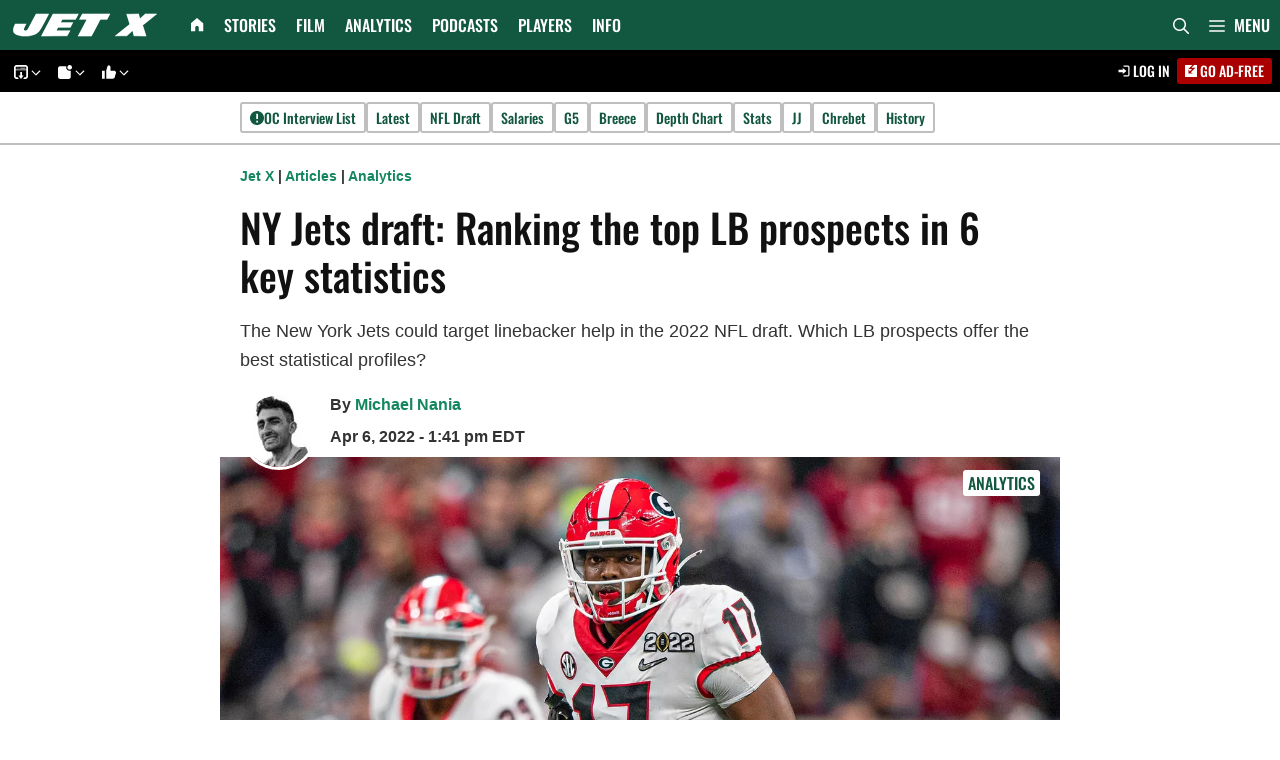

--- FILE ---
content_type: text/html; charset=UTF-8
request_url: https://jetsxfactor.com/2022/04/06/ny-jets-draft-lb-prospect-statistics/
body_size: 106727
content:
<!DOCTYPE html>
<html lang="en-US">
<head><meta charset="UTF-8"><script>if(navigator.userAgent.match(/MSIE|Internet Explorer/i)||navigator.userAgent.match(/Trident\/7\..*?rv:11/i)){var href=document.location.href;if(!href.match(/[?&]nowprocket/)){if(href.indexOf("?")==-1){if(href.indexOf("#")==-1){document.location.href=href+"?nowprocket=1"}else{document.location.href=href.replace("#","?nowprocket=1#")}}else{if(href.indexOf("#")==-1){document.location.href=href+"&nowprocket=1"}else{document.location.href=href.replace("#","&nowprocket=1#")}}}}</script><script>(()=>{class RocketLazyLoadScripts{constructor(){this.v="2.0.4",this.userEvents=["keydown","keyup","mousedown","mouseup","mousemove","mouseover","mouseout","touchmove","touchstart","touchend","touchcancel","wheel","click","dblclick","input"],this.attributeEvents=["onblur","onclick","oncontextmenu","ondblclick","onfocus","onmousedown","onmouseenter","onmouseleave","onmousemove","onmouseout","onmouseover","onmouseup","onmousewheel","onscroll","onsubmit"]}async t(){this.i(),this.o(),/iP(ad|hone)/.test(navigator.userAgent)&&this.h(),this.u(),this.l(this),this.m(),this.k(this),this.p(this),this._(),await Promise.all([this.R(),this.L()]),this.lastBreath=Date.now(),this.S(this),this.P(),this.D(),this.O(),this.M(),await this.C(this.delayedScripts.normal),await this.C(this.delayedScripts.defer),await this.C(this.delayedScripts.async),await this.T(),await this.F(),await this.j(),await this.A(),window.dispatchEvent(new Event("rocket-allScriptsLoaded")),this.everythingLoaded=!0,this.lastTouchEnd&&await new Promise(t=>setTimeout(t,500-Date.now()+this.lastTouchEnd)),this.I(),this.H(),this.U(),this.W()}i(){this.CSPIssue=sessionStorage.getItem("rocketCSPIssue"),document.addEventListener("securitypolicyviolation",t=>{this.CSPIssue||"script-src-elem"!==t.violatedDirective||"data"!==t.blockedURI||(this.CSPIssue=!0,sessionStorage.setItem("rocketCSPIssue",!0))},{isRocket:!0})}o(){window.addEventListener("pageshow",t=>{this.persisted=t.persisted,this.realWindowLoadedFired=!0},{isRocket:!0}),window.addEventListener("pagehide",()=>{this.onFirstUserAction=null},{isRocket:!0})}h(){let t;function e(e){t=e}window.addEventListener("touchstart",e,{isRocket:!0}),window.addEventListener("touchend",function i(o){o.changedTouches[0]&&t.changedTouches[0]&&Math.abs(o.changedTouches[0].pageX-t.changedTouches[0].pageX)<10&&Math.abs(o.changedTouches[0].pageY-t.changedTouches[0].pageY)<10&&o.timeStamp-t.timeStamp<200&&(window.removeEventListener("touchstart",e,{isRocket:!0}),window.removeEventListener("touchend",i,{isRocket:!0}),"INPUT"===o.target.tagName&&"text"===o.target.type||(o.target.dispatchEvent(new TouchEvent("touchend",{target:o.target,bubbles:!0})),o.target.dispatchEvent(new MouseEvent("mouseover",{target:o.target,bubbles:!0})),o.target.dispatchEvent(new PointerEvent("click",{target:o.target,bubbles:!0,cancelable:!0,detail:1,clientX:o.changedTouches[0].clientX,clientY:o.changedTouches[0].clientY})),event.preventDefault()))},{isRocket:!0})}q(t){this.userActionTriggered||("mousemove"!==t.type||this.firstMousemoveIgnored?"keyup"===t.type||"mouseover"===t.type||"mouseout"===t.type||(this.userActionTriggered=!0,this.onFirstUserAction&&this.onFirstUserAction()):this.firstMousemoveIgnored=!0),"click"===t.type&&t.preventDefault(),t.stopPropagation(),t.stopImmediatePropagation(),"touchstart"===this.lastEvent&&"touchend"===t.type&&(this.lastTouchEnd=Date.now()),"click"===t.type&&(this.lastTouchEnd=0),this.lastEvent=t.type,t.composedPath&&t.composedPath()[0].getRootNode()instanceof ShadowRoot&&(t.rocketTarget=t.composedPath()[0]),this.savedUserEvents.push(t)}u(){this.savedUserEvents=[],this.userEventHandler=this.q.bind(this),this.userEvents.forEach(t=>window.addEventListener(t,this.userEventHandler,{passive:!1,isRocket:!0})),document.addEventListener("visibilitychange",this.userEventHandler,{isRocket:!0})}U(){this.userEvents.forEach(t=>window.removeEventListener(t,this.userEventHandler,{passive:!1,isRocket:!0})),document.removeEventListener("visibilitychange",this.userEventHandler,{isRocket:!0}),this.savedUserEvents.forEach(t=>{(t.rocketTarget||t.target).dispatchEvent(new window[t.constructor.name](t.type,t))})}m(){const t="return false",e=Array.from(this.attributeEvents,t=>"data-rocket-"+t),i="["+this.attributeEvents.join("],[")+"]",o="[data-rocket-"+this.attributeEvents.join("],[data-rocket-")+"]",s=(e,i,o)=>{o&&o!==t&&(e.setAttribute("data-rocket-"+i,o),e["rocket"+i]=new Function("event",o),e.setAttribute(i,t))};new MutationObserver(t=>{for(const n of t)"attributes"===n.type&&(n.attributeName.startsWith("data-rocket-")||this.everythingLoaded?n.attributeName.startsWith("data-rocket-")&&this.everythingLoaded&&this.N(n.target,n.attributeName.substring(12)):s(n.target,n.attributeName,n.target.getAttribute(n.attributeName))),"childList"===n.type&&n.addedNodes.forEach(t=>{if(t.nodeType===Node.ELEMENT_NODE)if(this.everythingLoaded)for(const i of[t,...t.querySelectorAll(o)])for(const t of i.getAttributeNames())e.includes(t)&&this.N(i,t.substring(12));else for(const e of[t,...t.querySelectorAll(i)])for(const t of e.getAttributeNames())this.attributeEvents.includes(t)&&s(e,t,e.getAttribute(t))})}).observe(document,{subtree:!0,childList:!0,attributeFilter:[...this.attributeEvents,...e]})}I(){this.attributeEvents.forEach(t=>{document.querySelectorAll("[data-rocket-"+t+"]").forEach(e=>{this.N(e,t)})})}N(t,e){const i=t.getAttribute("data-rocket-"+e);i&&(t.setAttribute(e,i),t.removeAttribute("data-rocket-"+e))}k(t){Object.defineProperty(HTMLElement.prototype,"onclick",{get(){return this.rocketonclick||null},set(e){this.rocketonclick=e,this.setAttribute(t.everythingLoaded?"onclick":"data-rocket-onclick","this.rocketonclick(event)")}})}S(t){function e(e,i){let o=e[i];e[i]=null,Object.defineProperty(e,i,{get:()=>o,set(s){t.everythingLoaded?o=s:e["rocket"+i]=o=s}})}e(document,"onreadystatechange"),e(window,"onload"),e(window,"onpageshow");try{Object.defineProperty(document,"readyState",{get:()=>t.rocketReadyState,set(e){t.rocketReadyState=e},configurable:!0}),document.readyState="loading"}catch(t){console.log("WPRocket DJE readyState conflict, bypassing")}}l(t){this.originalAddEventListener=EventTarget.prototype.addEventListener,this.originalRemoveEventListener=EventTarget.prototype.removeEventListener,this.savedEventListeners=[],EventTarget.prototype.addEventListener=function(e,i,o){o&&o.isRocket||!t.B(e,this)&&!t.userEvents.includes(e)||t.B(e,this)&&!t.userActionTriggered||e.startsWith("rocket-")||t.everythingLoaded?t.originalAddEventListener.call(this,e,i,o):(t.savedEventListeners.push({target:this,remove:!1,type:e,func:i,options:o}),"mouseenter"!==e&&"mouseleave"!==e||t.originalAddEventListener.call(this,e,t.savedUserEvents.push,o))},EventTarget.prototype.removeEventListener=function(e,i,o){o&&o.isRocket||!t.B(e,this)&&!t.userEvents.includes(e)||t.B(e,this)&&!t.userActionTriggered||e.startsWith("rocket-")||t.everythingLoaded?t.originalRemoveEventListener.call(this,e,i,o):t.savedEventListeners.push({target:this,remove:!0,type:e,func:i,options:o})}}J(t,e){this.savedEventListeners=this.savedEventListeners.filter(i=>{let o=i.type,s=i.target||window;return e!==o||t!==s||(this.B(o,s)&&(i.type="rocket-"+o),this.$(i),!1)})}H(){EventTarget.prototype.addEventListener=this.originalAddEventListener,EventTarget.prototype.removeEventListener=this.originalRemoveEventListener,this.savedEventListeners.forEach(t=>this.$(t))}$(t){t.remove?this.originalRemoveEventListener.call(t.target,t.type,t.func,t.options):this.originalAddEventListener.call(t.target,t.type,t.func,t.options)}p(t){let e;function i(e){return t.everythingLoaded?e:e.split(" ").map(t=>"load"===t||t.startsWith("load.")?"rocket-jquery-load":t).join(" ")}function o(o){function s(e){const s=o.fn[e];o.fn[e]=o.fn.init.prototype[e]=function(){return this[0]===window&&t.userActionTriggered&&("string"==typeof arguments[0]||arguments[0]instanceof String?arguments[0]=i(arguments[0]):"object"==typeof arguments[0]&&Object.keys(arguments[0]).forEach(t=>{const e=arguments[0][t];delete arguments[0][t],arguments[0][i(t)]=e})),s.apply(this,arguments),this}}if(o&&o.fn&&!t.allJQueries.includes(o)){const e={DOMContentLoaded:[],"rocket-DOMContentLoaded":[]};for(const t in e)document.addEventListener(t,()=>{e[t].forEach(t=>t())},{isRocket:!0});o.fn.ready=o.fn.init.prototype.ready=function(i){function s(){parseInt(o.fn.jquery)>2?setTimeout(()=>i.bind(document)(o)):i.bind(document)(o)}return"function"==typeof i&&(t.realDomReadyFired?!t.userActionTriggered||t.fauxDomReadyFired?s():e["rocket-DOMContentLoaded"].push(s):e.DOMContentLoaded.push(s)),o([])},s("on"),s("one"),s("off"),t.allJQueries.push(o)}e=o}t.allJQueries=[],o(window.jQuery),Object.defineProperty(window,"jQuery",{get:()=>e,set(t){o(t)}})}P(){const t=new Map;document.write=document.writeln=function(e){const i=document.currentScript,o=document.createRange(),s=i.parentElement;let n=t.get(i);void 0===n&&(n=i.nextSibling,t.set(i,n));const c=document.createDocumentFragment();o.setStart(c,0),c.appendChild(o.createContextualFragment(e)),s.insertBefore(c,n)}}async R(){return new Promise(t=>{this.userActionTriggered?t():this.onFirstUserAction=t})}async L(){return new Promise(t=>{document.addEventListener("DOMContentLoaded",()=>{this.realDomReadyFired=!0,t()},{isRocket:!0})})}async j(){return this.realWindowLoadedFired?Promise.resolve():new Promise(t=>{window.addEventListener("load",t,{isRocket:!0})})}M(){this.pendingScripts=[];this.scriptsMutationObserver=new MutationObserver(t=>{for(const e of t)e.addedNodes.forEach(t=>{"SCRIPT"!==t.tagName||t.noModule||t.isWPRocket||this.pendingScripts.push({script:t,promise:new Promise(e=>{const i=()=>{const i=this.pendingScripts.findIndex(e=>e.script===t);i>=0&&this.pendingScripts.splice(i,1),e()};t.addEventListener("load",i,{isRocket:!0}),t.addEventListener("error",i,{isRocket:!0}),setTimeout(i,1e3)})})})}),this.scriptsMutationObserver.observe(document,{childList:!0,subtree:!0})}async F(){await this.X(),this.pendingScripts.length?(await this.pendingScripts[0].promise,await this.F()):this.scriptsMutationObserver.disconnect()}D(){this.delayedScripts={normal:[],async:[],defer:[]},document.querySelectorAll("script[type$=rocketlazyloadscript]").forEach(t=>{t.hasAttribute("data-rocket-src")?t.hasAttribute("async")&&!1!==t.async?this.delayedScripts.async.push(t):t.hasAttribute("defer")&&!1!==t.defer||"module"===t.getAttribute("data-rocket-type")?this.delayedScripts.defer.push(t):this.delayedScripts.normal.push(t):this.delayedScripts.normal.push(t)})}async _(){await this.L();let t=[];document.querySelectorAll("script[type$=rocketlazyloadscript][data-rocket-src]").forEach(e=>{let i=e.getAttribute("data-rocket-src");if(i&&!i.startsWith("data:")){i.startsWith("//")&&(i=location.protocol+i);try{const o=new URL(i).origin;o!==location.origin&&t.push({src:o,crossOrigin:e.crossOrigin||"module"===e.getAttribute("data-rocket-type")})}catch(t){}}}),t=[...new Map(t.map(t=>[JSON.stringify(t),t])).values()],this.Y(t,"preconnect")}async G(t){if(await this.K(),!0!==t.noModule||!("noModule"in HTMLScriptElement.prototype))return new Promise(e=>{let i;function o(){(i||t).setAttribute("data-rocket-status","executed"),e()}try{if(navigator.userAgent.includes("Firefox/")||""===navigator.vendor||this.CSPIssue)i=document.createElement("script"),[...t.attributes].forEach(t=>{let e=t.nodeName;"type"!==e&&("data-rocket-type"===e&&(e="type"),"data-rocket-src"===e&&(e="src"),i.setAttribute(e,t.nodeValue))}),t.text&&(i.text=t.text),t.nonce&&(i.nonce=t.nonce),i.hasAttribute("src")?(i.addEventListener("load",o,{isRocket:!0}),i.addEventListener("error",()=>{i.setAttribute("data-rocket-status","failed-network"),e()},{isRocket:!0}),setTimeout(()=>{i.isConnected||e()},1)):(i.text=t.text,o()),i.isWPRocket=!0,t.parentNode.replaceChild(i,t);else{const i=t.getAttribute("data-rocket-type"),s=t.getAttribute("data-rocket-src");i?(t.type=i,t.removeAttribute("data-rocket-type")):t.removeAttribute("type"),t.addEventListener("load",o,{isRocket:!0}),t.addEventListener("error",i=>{this.CSPIssue&&i.target.src.startsWith("data:")?(console.log("WPRocket: CSP fallback activated"),t.removeAttribute("src"),this.G(t).then(e)):(t.setAttribute("data-rocket-status","failed-network"),e())},{isRocket:!0}),s?(t.fetchPriority="high",t.removeAttribute("data-rocket-src"),t.src=s):t.src="data:text/javascript;base64,"+window.btoa(unescape(encodeURIComponent(t.text)))}}catch(i){t.setAttribute("data-rocket-status","failed-transform"),e()}});t.setAttribute("data-rocket-status","skipped")}async C(t){const e=t.shift();return e?(e.isConnected&&await this.G(e),this.C(t)):Promise.resolve()}O(){this.Y([...this.delayedScripts.normal,...this.delayedScripts.defer,...this.delayedScripts.async],"preload")}Y(t,e){this.trash=this.trash||[];let i=!0;var o=document.createDocumentFragment();t.forEach(t=>{const s=t.getAttribute&&t.getAttribute("data-rocket-src")||t.src;if(s&&!s.startsWith("data:")){const n=document.createElement("link");n.href=s,n.rel=e,"preconnect"!==e&&(n.as="script",n.fetchPriority=i?"high":"low"),t.getAttribute&&"module"===t.getAttribute("data-rocket-type")&&(n.crossOrigin=!0),t.crossOrigin&&(n.crossOrigin=t.crossOrigin),t.integrity&&(n.integrity=t.integrity),t.nonce&&(n.nonce=t.nonce),o.appendChild(n),this.trash.push(n),i=!1}}),document.head.appendChild(o)}W(){this.trash.forEach(t=>t.remove())}async T(){try{document.readyState="interactive"}catch(t){}this.fauxDomReadyFired=!0;try{await this.K(),this.J(document,"readystatechange"),document.dispatchEvent(new Event("rocket-readystatechange")),await this.K(),document.rocketonreadystatechange&&document.rocketonreadystatechange(),await this.K(),this.J(document,"DOMContentLoaded"),document.dispatchEvent(new Event("rocket-DOMContentLoaded")),await this.K(),this.J(window,"DOMContentLoaded"),window.dispatchEvent(new Event("rocket-DOMContentLoaded"))}catch(t){console.error(t)}}async A(){try{document.readyState="complete"}catch(t){}try{await this.K(),this.J(document,"readystatechange"),document.dispatchEvent(new Event("rocket-readystatechange")),await this.K(),document.rocketonreadystatechange&&document.rocketonreadystatechange(),await this.K(),this.J(window,"load"),window.dispatchEvent(new Event("rocket-load")),await this.K(),window.rocketonload&&window.rocketonload(),await this.K(),this.allJQueries.forEach(t=>t(window).trigger("rocket-jquery-load")),await this.K(),this.J(window,"pageshow");const t=new Event("rocket-pageshow");t.persisted=this.persisted,window.dispatchEvent(t),await this.K(),window.rocketonpageshow&&window.rocketonpageshow({persisted:this.persisted})}catch(t){console.error(t)}}async K(){Date.now()-this.lastBreath>45&&(await this.X(),this.lastBreath=Date.now())}async X(){return document.hidden?new Promise(t=>setTimeout(t)):new Promise(t=>requestAnimationFrame(t))}B(t,e){return e===document&&"readystatechange"===t||(e===document&&"DOMContentLoaded"===t||(e===window&&"DOMContentLoaded"===t||(e===window&&"load"===t||e===window&&"pageshow"===t)))}static run(){(new RocketLazyLoadScripts).t()}}RocketLazyLoadScripts.run()})();</script>
	
	<script data-no-optimize="1" data-cfasync="false">!function(){"use strict";const t={adt_ei:{identityApiKey:"plainText",source:"url",type:"plaintext",priority:1},adt_eih:{identityApiKey:"sha256",source:"urlh",type:"hashed",priority:2},sh_kit:{identityApiKey:"sha256",source:"urlhck",type:"hashed",priority:3}},e=Object.keys(t);function i(t){return function(t){const e=t.match(/((?=([a-z0-9._!#$%+^&*()[\]<>-]+))\2@[a-z0-9._-]+\.[a-z0-9._-]+)/gi);return e?e[0]:""}(function(t){return t.replace(/\s/g,"")}(t.toLowerCase()))}!async function(){const n=new URL(window.location.href),o=n.searchParams;let a=null;const r=Object.entries(t).sort(([,t],[,e])=>t.priority-e.priority).map(([t])=>t);for(const e of r){const n=o.get(e),r=t[e];if(!n||!r)continue;const c=decodeURIComponent(n),d="plaintext"===r.type&&i(c),s="hashed"===r.type&&c;if(d||s){a={value:c,config:r};break}}if(a){const{value:t,config:e}=a;window.adthrive=window.adthrive||{},window.adthrive.cmd=window.adthrive.cmd||[],window.adthrive.cmd.push(function(){window.adthrive.identityApi({source:e.source,[e.identityApiKey]:t},({success:i,data:n})=>{i?window.adthrive.log("info","Plugin","detectEmails",`Identity API called with ${e.type} email: ${t}`,n):window.adthrive.log("warning","Plugin","detectEmails",`Failed to call Identity API with ${e.type} email: ${t}`,n)})})}!function(t,e){const i=new URL(e);t.forEach(t=>i.searchParams.delete(t)),history.replaceState(null,"",i.toString())}(e,n)}()}();
</script><meta name='robots' content='index, follow, max-image-preview:large, max-snippet:-1, max-video-preview:-1' />
<style data-no-optimize="1" data-cfasync="false"></style>
<script data-no-optimize="1" data-cfasync="false">
	window.adthriveCLS = {
		enabledLocations: ['Content', 'Recipe'],
		injectedSlots: [],
		injectedFromPlugin: true,
		branch: '7c0326a',bucket: 'prod',			};
	window.adthriveCLS.siteAds = {"betaTester":false,"targeting":[{"value":"60c233dc1c88dc591db6b5f6","key":"siteId"},{"value":"6233884d3182ff7088f3d094","key":"organizationId"},{"value":"Jets X Factor","key":"siteName"},{"value":"AdThrive Edge","key":"service"},{"value":"on","key":"bidding"},{"value":["Sports"],"key":"verticals"}],"siteUrl":"https://jetsxfactor.com","siteId":"60c233dc1c88dc591db6b5f6","siteName":"Jets X Factor","breakpoints":{"tablet":768,"desktop":1024},"cloudflare":{"version":"1.0.0"},"adUnits":[{"sequence":null,"targeting":[{"value":["Content"],"key":"location"}],"devices":["desktop","tablet","phone"],"name":"Content","sticky":false,"location":"Content","dynamic":{"pageSelector":"body.home:not(.pmpro-body-has-level-2):not(.pmpro-body-has-level-1):not(.pmpro-body-has-level-3):not(.pmpro-body-has-level-7)","spacing":0,"max":4,"lazyMax":5,"enable":true,"lazy":true,"elementSelector":".entry-content > .gb-container > .gb-headline","skip":1,"classNames":[],"position":"beforebegin","every":1,"enabled":true},"stickyOverlapSelector":"","adSizes":[[120,240],[250,250],[300,250],[320,50],[320,100],[336,280],[468,60],[728,90],[970,90],[1,1],[300,300],[552,334],[300,50],[728,250],[970,250],[1,2]],"priority":199,"autosize":true},{"sequence":null,"targeting":[{"value":["Content"],"key":"location"}],"devices":["desktop","tablet","phone"],"name":"Content","sticky":false,"location":"Content","dynamic":{"pageSelector":"body.archive:not(.pmpro-body-has-level-2):not(.pmpro-body-has-level-1):not(.pmpro-body-has-level-3):not(.pmpro-body-has-level-7)","spacing":0.85,"max":4,"lazyMax":95,"enable":true,"lazy":true,"elementSelector":"#main .gb-grid-wrapper > .gb-grid-column","skip":3,"classNames":[],"position":"afterend","every":2,"enabled":true},"stickyOverlapSelector":"","adSizes":[[120,240],[250,250],[300,250],[320,50],[320,100],[336,280],[468,60],[728,90],[970,90],[1,1],[300,300],[552,334],[300,50],[728,250],[970,250],[1,2]],"priority":199,"autosize":true},{"sequence":null,"targeting":[{"value":["Content"],"key":"location"}],"devices":["desktop","tablet","phone"],"name":"Content","sticky":false,"location":"Content","dynamic":{"pageSelector":"body.page:not(.home):not(.pmpro-body-has-level-2):not(.pmpro-body-has-level-1):not(.pmpro-body-has-level-3):not(.pmpro-body-has-level-7)","spacing":0.85,"max":4,"lazyMax":95,"enable":true,"lazy":true,"elementSelector":".entry-content > .gb-container:not(:has(> h2))","skip":1,"classNames":[],"position":"afterend","every":1,"enabled":true},"stickyOverlapSelector":"","adSizes":[[120,240],[250,250],[300,250],[320,50],[320,100],[336,280],[468,60],[728,90],[970,90],[1,1],[300,300],[552,334],[300,50],[728,250],[970,250],[1,2]],"priority":199,"autosize":true},{"sequence":null,"targeting":[{"value":["Content"],"key":"location"}],"devices":["desktop"],"name":"Content","sticky":false,"location":"Content","dynamic":{"pageSelector":"body.single:not(.pmpro-body-has-level-2):not(.pmpro-body-has-level-1):not(.pmpro-body-has-level-3):not(.pmpro-body-has-level-7), body.page:not(.home):not(.pmpro-body-has-level-2):not(.pmpro-body-has-level-1):not(.pmpro-body-has-level-3):not(.pmpro-body-has-level-7)","spacing":0.85,"max":4,"lazyMax":95,"enable":true,"lazy":true,"elementSelector":".dynamic-entry-content > *:not(h2):not(h3):not(.adthrive)","skip":4,"classNames":[],"position":"afterend","every":1,"enabled":true},"stickyOverlapSelector":"","adSizes":[[120,240],[250,250],[300,250],[320,50],[320,100],[336,280],[468,60],[728,90],[970,90],[1,1],[300,300],[552,334],[300,50],[728,250],[970,250],[1,2]],"priority":199,"autosize":true},{"sequence":null,"targeting":[{"value":["Content"],"key":"location"}],"devices":["tablet","phone"],"name":"Content","sticky":false,"location":"Content","dynamic":{"pageSelector":"body.single:not(.pmpro-body-has-level-2):not(.pmpro-body-has-level-1):not(.pmpro-body-has-level-3):not(.pmpro-body-has-level-7), body.page:not(.home):not(.pmpro-body-has-level-2):not(.pmpro-body-has-level-1):not(.pmpro-body-has-level-3):not(.pmpro-body-has-level-7)","spacing":0.85,"max":4,"lazyMax":95,"enable":true,"lazy":true,"elementSelector":".dynamic-entry-content > *:not(h2):not(h3):not(.adthrive)","skip":3,"classNames":[],"position":"afterend","every":1,"enabled":true},"stickyOverlapSelector":"","adSizes":[[120,240],[250,250],[300,250],[320,50],[320,100],[336,280],[468,60],[728,90],[970,90],[1,1],[300,300],[552,334],[300,50],[728,250],[970,250],[1,2]],"priority":199,"autosize":true},{"sequence":null,"targeting":[{"value":["Below Post"],"key":"location"}],"devices":["desktop","tablet","phone"],"name":"Below_Post","sticky":false,"location":"Below Post","dynamic":{"pageSelector":"body.single:not(.pmpro-body-has-level-2):not(.pmpro-body-has-level-1):not(.pmpro-body-has-level-3):not(.pmpro-body-has-level-7), body.page:not(.home):not(.pmpro-body-has-level-2):not(.pmpro-body-has-level-1):not(.pmpro-body-has-level-3):not(.pmpro-body-has-level-7)","spacing":0,"max":0,"lazyMax":1,"enable":true,"lazy":true,"elementSelector":"#comments","skip":0,"classNames":[],"position":"beforebegin","every":1,"enabled":true},"stickyOverlapSelector":"","adSizes":[[120,240],[250,250],[300,250],[320,50],[320,100],[336,280],[468,60],[728,90],[1,1]],"priority":99,"autosize":true},{"sequence":null,"targeting":[{"value":["Footer"],"key":"location"},{"value":true,"key":"sticky"}],"devices":["desktop","tablet","phone"],"name":"Footer","sticky":true,"location":"Footer","dynamic":{"pageSelector":"body.single:not(.pmpro-body-has-level-2):not(.pmpro-body-has-level-1):not(.pmpro-body-has-level-3):not(.pmpro-body-has-level-7), body.page:not(.pmpro-body-has-level-2):not(.pmpro-body-has-level-1):not(.pmpro-body-has-level-3):not(.pmpro-body-has-level-7), body.archive:not(.pmpro-body-has-level-2):not(.pmpro-body-has-level-1):not(.pmpro-body-has-level-3):not(.pmpro-body-has-level-7)","spacing":0,"max":1,"lazyMax":null,"enable":true,"lazy":false,"elementSelector":"body","skip":0,"classNames":[],"position":"beforeend","every":1,"enabled":true},"stickyOverlapSelector":"","adSizes":[[320,50],[320,100],[728,90],[970,90],[468,60],[1,1],[300,50]],"priority":-1,"autosize":true}],"adDensityLayout":{"mobile":{"adDensity":0.24,"onePerViewport":true},"pageOverrides":[],"desktop":{"adDensity":0.24,"onePerViewport":true}},"adDensityEnabled":true,"siteExperiments":[],"adTypes":{"sponsorTileDesktop":true,"interscrollerDesktop":true,"nativeBelowPostDesktop":true,"miniscroller":true,"largeFormatsMobile":true,"nativeMobileContent":true,"inRecipeRecommendationMobile":true,"nativeMobileRecipe":true,"sponsorTileMobile":true,"expandableCatalogAdsMobile":true,"frameAdsMobile":true,"outstreamMobile":true,"nativeHeaderMobile":true,"frameAdsDesktop":true,"inRecipeRecommendationDesktop":true,"expandableFooterDesktop":true,"nativeDesktopContent":true,"outstreamDesktop":true,"animatedFooter":true,"expandableFooter":true,"nativeDesktopSidebar":true,"videoFootersMobile":true,"videoFootersDesktop":true,"interscroller":true,"nativeDesktopRecipe":true,"nativeHeaderDesktop":true,"nativeBelowPostMobile":true,"expandableCatalogAdsDesktop":true,"largeFormatsDesktop":true},"adOptions":{"theTradeDesk":true,"usCmpClickWrap":{"enabled":false,"regions":[]},"undertone":true,"sidebarConfig":{"dynamicStickySidebar":{"minHeight":1800,"enabled":true,"blockedSelectors":[]}},"footerCloseButton":true,"teads":true,"seedtag":true,"pmp":true,"thirtyThreeAcross":true,"sharethrough":true,"optimizeVideoPlayersForEarnings":true,"removeVideoTitleWrapper":true,"pubMatic":true,"contentTermsFooterEnabled":true,"chicory":false,"infiniteScroll":false,"longerVideoAdPod":true,"yahoossp":true,"spa":false,"stickyContainerConfig":{"recipeDesktop":{"minHeight":null,"enabled":false},"blockedSelectors":[],"stickyHeaderSelectors":[],"content":{"minHeight":null,"enabled":false},"recipeMobile":{"minHeight":null,"enabled":false}},"gatedPrint":{"printClasses":[],"siteEmailServiceProviderId":null,"defaultOptIn":false,"closeButtonEnabled":false,"enabled":false,"newsletterPromptEnabled":false},"yieldmo":true,"footerSelector":"","consentMode":{"enabled":false,"customVendorList":""},"amazonUAM":true,"gamMCMEnabled":true,"gamMCMChildNetworkCode":"21983123912","stickyContainerAds":true,"rubiconMediaMath":true,"rubicon":true,"conversant":true,"openx":true,"customCreativeEnabled":true,"mobileHeaderHeight":1,"secColor":"#000000","unruly":true,"mediaGrid":true,"bRealTime":true,"adInViewTime":null,"regulatory":{"privacyPolicyUrl":"","termsOfServiceUrl":""},"gumgum":true,"comscoreFooter":true,"desktopInterstitial":false,"contentAdXExpansionDesktop":true,"amx":true,"footerCloseButtonDesktop":true,"ozone":true,"isAutoOptimized":true,"comscoreTAL":true,"targetaff":false,"bgColor":"#FFFFFF","advancePlaylistOptions":{"playlistPlayer":{"enabled":true},"relatedPlayer":{"enabled":true,"applyToFirst":true}},"kargo":true,"liveRampATS":true,"footerCloseButtonMobile":true,"interstitialBlockedPageSelectors":"","prioritizeShorterVideoAds":true,"allowSmallerAdSizes":true,"comscore":"General","blis":true,"wakeLock":{"desktopEnabled":true,"mobileValue":15,"mobileEnabled":true,"desktopValue":30},"mobileInterstitial":false,"tripleLift":true,"sensitiveCategories":[],"liveRamp":true,"adthriveEmailIdentity":true,"criteo":true,"nativo":true,"infiniteScrollOptions":{"selector":"","heightThreshold":0},"siteAttributes":{"mobileHeaderSelectors":[],"desktopHeaderSelectors":[]},"dynamicContentSlotLazyLoading":true,"clsOptimizedAds":true,"ogury":true,"verticals":["Sports"],"inImage":false,"stackadapt":true,"usCMP":{"regions":[],"defaultOptIn":false,"enabled":false,"strictMode":false},"contentAdXExpansionMobile":true,"advancePlaylist":true,"medianet":true,"delayLoading":true,"inImageZone":null,"appNexus":true,"rise":true,"liveRampId":"db505bd42270f","infiniteScrollRefresh":false,"indexExchange":true},"siteAdsProfiles":[],"thirdPartySiteConfig":{"partners":{"discounts":[]}},"featureRollouts":{"disable-delay-loading-good-cwv":{"featureRolloutId":43,"data":null,"enabled":true},"erp":{"featureRolloutId":19,"data":null,"enabled":false}},"videoPlayers":{"contextual":{"autoplayCollapsibleEnabled":false,"overrideEmbedLocation":false,"defaultPlayerType":"static"},"videoEmbed":"wordpress","footerSelector":".td-footer-container","contentSpecificPlaylists":[],"players":[{"devices":["desktop","mobile"],"formattedType":"Stationary Related","description":"","id":4074462,"title":"Stationary related player - desktop and mobile","type":"stationaryRelated","enabled":true,"playerId":"5tF5KnuA"},{"playlistId":"","pageSelector":"body.single:not(.pmpro-body-has-level-2):not(.pmpro-body-has-level-1):not(.pmpro-body-has-level-3):not(.pmpro-body-has-level-7)","devices":["mobile"],"mobileLocation":"bottom-right","description":"","skip":1,"title":"","type":"stickyRelated","enabled":true,"formattedType":"Sticky Related","elementSelector":".td-post-content > *:not(h2):not(h3), .dynamic-entry-content > *:not(h2):not(h3):not(.adthrive)","id":4074464,"position":"afterend","saveVideoCloseState":false,"shuffle":false,"mobileHeaderSelector":null,"playerId":"5tF5KnuA"},{"playlistId":"","pageSelector":"body.single:not(.pmpro-body-has-level-2):not(.pmpro-body-has-level-1):not(.pmpro-body-has-level-3):not(.pmpro-body-has-level-7)","devices":["desktop"],"description":"","skip":1,"title":"","type":"stickyRelated","enabled":true,"formattedType":"Sticky Related","elementSelector":".td-post-content > *:not(h2):not(h3), .dynamic-entry-content > *:not(h2):not(h3):not(.adthrive)","id":4074463,"position":"afterend","saveVideoCloseState":false,"shuffle":false,"mobileHeaderSelector":null,"playerId":"5tF5KnuA"},{"playlistId":"zDvCjh3G","pageSelector":"","devices":["desktop"],"description":"","skip":0,"title":"","type":"stickyPlaylist","enabled":true,"footerSelector":".td-footer-container","formattedType":"Sticky Playlist","elementSelector":"body.single:not(.logged-in):not(.pmpro-body-has-level-2):not(.pmpro-body-has-level-1):not(.pmpro-body-has-level-3):not(.pmpro-body-has-level-7):not(:has(article.tag-featured-unit)) .td-post-content > *:not(h2):not(h3) + *:not(h2):not(h3), body.single:not(.logged-in):not(.pmpro-body-has-level-2):not(.pmpro-body-has-level-1):not(.pmpro-body-has-level-3):not(.pmpro-body-has-level-7):not(:has(article.tag-featured-unit)) .dynamic-entry-content > *:not(h2):not(h3):not(.adthrive) + *:not(h2):not(h3):not(.adthrive), body.single:has(article.tag-featured-unit):not(.logged-in):not(.pmpro-body-has-level-2):not(.pmpro-body-has-level-1):not(.pmpro-body-has-level-3):not(.pmpro-body-has-level-7) .featuredvideo","id":4074465,"position":"afterend","saveVideoCloseState":false,"shuffle":true,"mobileHeaderSelector":null,"playerId":"oJLknNtY"},{"playlistId":"zDvCjh3G","pageSelector":"","devices":["mobile"],"mobileLocation":"bottom-right","description":"","skip":0,"title":"","type":"stickyPlaylist","enabled":true,"footerSelector":".td-footer-container","formattedType":"Sticky Playlist","elementSelector":"body.single:not(.logged-in):not(.pmpro-body-has-level-2):not(.pmpro-body-has-level-1):not(.pmpro-body-has-level-3):not(.pmpro-body-has-level-7):not(:has(article.tag-featured-unit)) .td-post-content > *:not(h2):not(h3) + *:not(h2):not(h3), body.single:not(.logged-in):not(.pmpro-body-has-level-2):not(.pmpro-body-has-level-1):not(.pmpro-body-has-level-3):not(.pmpro-body-has-level-7):not(:has(article.tag-featured-unit)) .dynamic-entry-content > *:not(h2):not(h3):not(.adthrive) + *:not(h2):not(h3):not(.adthrive), body.single:has(article.tag-featured-unit):not(.logged-in):not(.pmpro-body-has-level-2):not(.pmpro-body-has-level-1):not(.pmpro-body-has-level-3):not(.pmpro-body-has-level-7) .featuredvideo","id":4074466,"position":"afterend","saveVideoCloseState":false,"shuffle":true,"mobileHeaderSelector":null,"playerId":"oJLknNtY"}],"partners":{"theTradeDesk":true,"unruly":true,"mediaGrid":true,"undertone":true,"gumgum":true,"seedtag":true,"amx":true,"ozone":true,"pmp":true,"kargo":true,"stickyOutstream":{"desktop":{"enabled":true},"blockedPageSelectors":"body.pmpro-body-has-level-1, body.pmpro-body-has-level-2, body.pmpro-body-has-level-3","mobileLocation":"bottom-left","allowOnHomepage":true,"mobile":{"enabled":true},"saveVideoCloseState":false,"mobileHeaderSelector":"","allowForPageWithStickyPlayer":{"enabled":true}},"sharethrough":true,"blis":true,"tripleLift":true,"pubMatic":true,"criteo":true,"yahoossp":true,"nativo":true,"stackadapt":true,"yieldmo":true,"amazonUAM":true,"medianet":true,"rubicon":true,"appNexus":true,"rise":true,"openx":true,"indexExchange":true}}};</script>

<script data-no-optimize="1" data-cfasync="false">
(function(w, d) {
	w.adthrive = w.adthrive || {};
	w.adthrive.cmd = w.adthrive.cmd || [];
	w.adthrive.plugin = 'adthrive-ads-3.10.0';
	w.adthrive.host = 'ads.adthrive.com';
	w.adthrive.integration = 'plugin';

	var commitParam = (w.adthriveCLS && w.adthriveCLS.bucket !== 'prod' && w.adthriveCLS.branch) ? '&commit=' + w.adthriveCLS.branch : '';

	var s = d.createElement('script');
	s.async = true;
	s.referrerpolicy='no-referrer-when-downgrade';
	s.src = 'https://' + w.adthrive.host + '/sites/60c233dc1c88dc591db6b5f6/ads.min.js?referrer=' + w.encodeURIComponent(w.location.href) + commitParam + '&cb=' + (Math.floor(Math.random() * 100) + 1) + '';
	var n = d.getElementsByTagName('script')[0];
	n.parentNode.insertBefore(s, n);
})(window, document);
</script>
<link rel="dns-prefetch" href="https://ads.adthrive.com/"><link rel="preconnect" href="https://ads.adthrive.com/"><link rel="preconnect" href="https://ads.adthrive.com/" crossorigin><meta name="viewport" content="width=device-width, initial-scale=1">
	<!-- This site is optimized with the Yoast SEO Premium plugin v26.8 (Yoast SEO v26.8) - https://yoast.com/product/yoast-seo-premium-wordpress/ -->
	<title>NY Jets draft: Ranking the top LB prospects in 6 key statistics</title>
<link data-rocket-prefetch href="https://www.googletagmanager.com" rel="dns-prefetch">
<link data-rocket-prefetch href="https://ads.adthrive.com" rel="dns-prefetch">
<style id="wpr-usedcss">.adthrive-ad{margin-top:10px;margin-bottom:10px;text-align:center;overflow-x:visible;clear:both;line-height:0}body.archive .adthrive-content{flex:0 0 100%;margin-bottom:70px}body.single .adthrive-content{padding-bottom:8px}#adthrive-auto-injected-container.adthrive-collapse-player{padding-right:0!important;padding-left:0!important;width:100%!important;border:none!important}.gb-container:has(div[id*=cls-video-container]){min-height:100%}div[id*=cls-video-container]{min-height:260px!important;margin-bottom:24px}@media (min-width:768px){div[id*=cls-video-container]{min-height:448px!important}}@media (min-width:840px){div[id*=cls-video-container]{min-height:488.5px!important}}.dynamic-entry-content>div[id*=cls-video-container]{margin-bottom:0!important}body.home .adthrive-ccpa-link,body.page-id-13245 .adthrive-ccpa-link{display:block!important}img:is([sizes=auto i],[sizes^="auto," i]){contain-intrinsic-size:3000px 1500px}:root{--gp-font--oswald:"Oswald"}@font-face{font-display:swap;font-family:Oswald;font-style:normal;font-weight:400 700;src:url('https://jetsxfactor.com/wp-content/uploads/generatepress/fonts/oswald/TK3IWkUHHAIjg75cFRf3bXL8LICs1_Fv40pKlN4NNSeSASz7FmlWHYg.woff2') format('woff2')}:root{--wp-block-synced-color:#7a00df;--wp-block-synced-color--rgb:122,0,223;--wp-bound-block-color:var(--wp-block-synced-color);--wp-editor-canvas-background:#ddd;--wp-admin-theme-color:#007cba;--wp-admin-theme-color--rgb:0,124,186;--wp-admin-theme-color-darker-10:#006ba1;--wp-admin-theme-color-darker-10--rgb:0,107,160.5;--wp-admin-theme-color-darker-20:#005a87;--wp-admin-theme-color-darker-20--rgb:0,90,135;--wp-admin-border-width-focus:2px}@media (min-resolution:192dpi){:root{--wp-admin-border-width-focus:1.5px}}:root{--wp--preset--font-size--normal:16px;--wp--preset--font-size--huge:42px}.has-text-align-center{text-align:center}.aligncenter{clear:both}.screen-reader-text{border:0;clip-path:inset(50%);height:1px;margin:-1px;overflow:hidden;padding:0;position:absolute;width:1px;word-wrap:normal!important}.screen-reader-text:focus{background-color:#ddd;clip-path:none;color:#444;display:block;font-size:1em;height:auto;left:5px;line-height:normal;padding:15px 23px 14px;text-decoration:none;top:5px;width:auto;z-index:100000}html :where(.has-border-color){border-style:solid}html :where([style*=border-top-color]){border-top-style:solid}html :where([style*=border-right-color]){border-right-style:solid}html :where([style*=border-bottom-color]){border-bottom-style:solid}html :where([style*=border-left-color]){border-left-style:solid}html :where([style*=border-width]){border-style:solid}html :where([style*=border-top-width]){border-top-style:solid}html :where([style*=border-right-width]){border-right-style:solid}html :where([style*=border-bottom-width]){border-bottom-style:solid}html :where([style*=border-left-width]){border-left-style:solid}html :where(img[class*=wp-image-]){height:auto;max-width:100%}:where(figure){margin:0 0 1em}html :where(.is-position-sticky){--wp-admin--admin-bar--position-offset:var(--wp-admin--admin-bar--height,0px)}h1:where(.wp-block-heading).has-background,h2:where(.wp-block-heading).has-background,h3:where(.wp-block-heading).has-background{padding:1.25em 2.375em}.wp-block-post-author-biography{box-sizing:border-box}.wp-block-post-date{box-sizing:border-box}.wp-block-group{box-sizing:border-box}:where(.wp-block-group.wp-block-group-is-layout-constrained){position:relative}.wp-block-separator{border:none;border-top:2px solid}:root :where(.wp-block-separator.is-style-dots){height:auto;line-height:1;text-align:center}:root :where(.wp-block-separator.is-style-dots):before{color:currentColor;content:"···";font-family:serif;font-size:1.5em;letter-spacing:2em;padding-left:2em}:root{--wp--preset--aspect-ratio--square:1;--wp--preset--aspect-ratio--4-3:4/3;--wp--preset--aspect-ratio--3-4:3/4;--wp--preset--aspect-ratio--3-2:3/2;--wp--preset--aspect-ratio--2-3:2/3;--wp--preset--aspect-ratio--16-9:16/9;--wp--preset--aspect-ratio--9-16:9/16;--wp--preset--color--black:var(--black);--wp--preset--color--cyan-bluish-gray:#abb8c3;--wp--preset--color--white:#ffffff;--wp--preset--color--pale-pink:#f78da7;--wp--preset--color--vivid-red:#cf2e2e;--wp--preset--color--luminous-vivid-orange:#ff6900;--wp--preset--color--luminous-vivid-amber:#fcb900;--wp--preset--color--light-green-cyan:#7bdcb5;--wp--preset--color--vivid-green-cyan:#00d084;--wp--preset--color--pale-cyan-blue:#8ed1fc;--wp--preset--color--vivid-cyan-blue:#0693e3;--wp--preset--color--vivid-purple:#9b51e0;--wp--preset--color--contrast:var(--contrast);--wp--preset--color--contrast-2:var(--contrast-2);--wp--preset--color--contrast-3:var(--contrast-3);--wp--preset--color--base:var(--base);--wp--preset--color--base-2:var(--base-2);--wp--preset--color--base-3:var(--base-3);--wp--preset--color--accent:var(--accent);--wp--preset--color--link:var(--link);--wp--preset--color--primary:var(--primary);--wp--preset--color--new-link:var(--new-link);--wp--preset--color--body-text:var(--body-text);--wp--preset--color--headline:var(--headline);--wp--preset--color--meta:var(--meta);--wp--preset--gradient--vivid-cyan-blue-to-vivid-purple:linear-gradient(135deg,rgb(6, 147, 227) 0%,rgb(155, 81, 224) 100%);--wp--preset--gradient--light-green-cyan-to-vivid-green-cyan:linear-gradient(135deg,rgb(122, 220, 180) 0%,rgb(0, 208, 130) 100%);--wp--preset--gradient--luminous-vivid-amber-to-luminous-vivid-orange:linear-gradient(135deg,rgb(252, 185, 0) 0%,rgb(255, 105, 0) 100%);--wp--preset--gradient--luminous-vivid-orange-to-vivid-red:linear-gradient(135deg,rgb(255, 105, 0) 0%,rgb(207, 46, 46) 100%);--wp--preset--gradient--very-light-gray-to-cyan-bluish-gray:linear-gradient(135deg,rgb(238, 238, 238) 0%,rgb(169, 184, 195) 100%);--wp--preset--gradient--cool-to-warm-spectrum:linear-gradient(135deg,rgb(74, 234, 220) 0%,rgb(151, 120, 209) 20%,rgb(207, 42, 186) 40%,rgb(238, 44, 130) 60%,rgb(251, 105, 98) 80%,rgb(254, 248, 76) 100%);--wp--preset--gradient--blush-light-purple:linear-gradient(135deg,rgb(255, 206, 236) 0%,rgb(152, 150, 240) 100%);--wp--preset--gradient--blush-bordeaux:linear-gradient(135deg,rgb(254, 205, 165) 0%,rgb(254, 45, 45) 50%,rgb(107, 0, 62) 100%);--wp--preset--gradient--luminous-dusk:linear-gradient(135deg,rgb(255, 203, 112) 0%,rgb(199, 81, 192) 50%,rgb(65, 88, 208) 100%);--wp--preset--gradient--pale-ocean:linear-gradient(135deg,rgb(255, 245, 203) 0%,rgb(182, 227, 212) 50%,rgb(51, 167, 181) 100%);--wp--preset--gradient--electric-grass:linear-gradient(135deg,rgb(202, 248, 128) 0%,rgb(113, 206, 126) 100%);--wp--preset--gradient--midnight:linear-gradient(135deg,rgb(2, 3, 129) 0%,rgb(40, 116, 252) 100%);--wp--preset--font-size--small:13px;--wp--preset--font-size--medium:20px;--wp--preset--font-size--large:36px;--wp--preset--font-size--x-large:42px;--wp--preset--spacing--20:0.44rem;--wp--preset--spacing--30:0.67rem;--wp--preset--spacing--40:1rem;--wp--preset--spacing--50:1.5rem;--wp--preset--spacing--60:2.25rem;--wp--preset--spacing--70:3.38rem;--wp--preset--spacing--80:5.06rem;--wp--preset--shadow--natural:6px 6px 9px rgba(0, 0, 0, .2);--wp--preset--shadow--deep:12px 12px 50px rgba(0, 0, 0, .4);--wp--preset--shadow--sharp:6px 6px 0px rgba(0, 0, 0, .2);--wp--preset--shadow--outlined:6px 6px 0px -3px rgb(255, 255, 255),6px 6px rgb(0, 0, 0);--wp--preset--shadow--crisp:6px 6px 0px rgb(0, 0, 0)}:where(.is-layout-flex){gap:.5em}:where(.is-layout-grid){gap:.5em}body .is-layout-flex{display:flex}.is-layout-flex{flex-wrap:wrap;align-items:center}.is-layout-flex>:is(*,div){margin:0}:where(.wp-block-columns.is-layout-flex){gap:2em}:where(.wp-block-columns.is-layout-grid){gap:2em}:where(.wp-block-post-template.is-layout-flex){gap:1.25em}:where(.wp-block-post-template.is-layout-grid){gap:1.25em}.wp-container-core-group-is-layout-4b2eccd6{flex-direction:column;align-items:center}.wp-container-core-group-is-layout-499140ed{flex-wrap:nowrap;justify-content:center;align-items:center}.wpa-test-msg{background:#d1ecf1!important;border:1px solid #bee5eb!important;border-radius:5px!important;color:#0c5460!important;font-size:14px!important;padding:.75rem 1.25rem!important;font-family:Arial!important;margin-top:5px!important}span.wpa-button{display:inline-block!important;padding-top:5px!important;color:#fff!important;background-color:#6c757d!important;border-color:#6c757d!important;padding:5px 10px!important;border-radius:5px!important;margin-top:5px!important;cursor:pointer!important}#altEmail_container,.altEmail_container{position:absolute!important;overflow:hidden!important;display:inline!important;height:1px!important;width:1px!important;z-index:-1000!important}:root{--pmpro--base--border-radius:8px;--pmpro--base--spacing--small:12px;--pmpro--base--spacing--medium:18px;--pmpro--base--spacing--large:36px;--pmpro--color--accent:#0c3d54;--pmpro--color--base:#ffffff;--pmpro--color--base-2:#ededed;--pmpro--color--contrast:#222222;--pmpro--color--border:#777777;--pmpro--color--info-background:#d9edf7;--pmpro--color--info-border:#bce8f1;--pmpro--color--info-text:#31708f;--pmpro--color--info-link:#245269;--pmpro--color--success-background:#d4edda;--pmpro--color--success-border:#c3e6cb;--pmpro--color--success-text:#0F441C;--pmpro--color--success-link:#2b542c;--pmpro--color--error-background:#f8d7da;--pmpro--color--error-border:#f5c6cb;--pmpro--color--error-text:#721c24;--pmpro--color--error-link:#843534;--pmpro--color--alert-background:#fff8e0;--pmpro--color--alert-border:#ffeeba;--pmpro--color--alert-text:#6C5101;--pmpro--color--alert-link:#66512c;--pmpro--color--alert2-background:#ffecd9;--pmpro--color--alert2-border:#ffddb1;--pmpro--color--alert2-text:#995d1d;--pmpro--color--alert2-link:#a65e3a}.pmpro .pmpro_form_input-checkbox.pmpro_form_input-error,.pmpro .pmpro_form_input-date.pmpro_form_input-error,.pmpro .pmpro_form_input-email.pmpro_form_input-error,.pmpro .pmpro_form_input-file.pmpro_form_input-error,.pmpro .pmpro_form_input-multiselect.pmpro_form_input-error,.pmpro .pmpro_form_input-number.pmpro_form_input-error,.pmpro .pmpro_form_input-password.pmpro_form_input-error,.pmpro .pmpro_form_input-radio.pmpro_form_input-error,.pmpro .pmpro_form_input-search.pmpro_form_input-error,.pmpro .pmpro_form_input-select.pmpro_form_input-error,.pmpro .pmpro_form_input-text.pmpro_form_input-error,.pmpro .pmpro_form_input-textarea.pmpro_form_input-error,.pmpro .pmpro_form_input-url.pmpro_form_input-error{border-color:var(--pmpro--color--error-border);box-shadow:0 0 0 .2rem #f8d7da}.pmpro_list #pmpro_order_single-meta-bill_to{word-break:break-all}#pass-strength-result{border:1px solid var(--pmpro--color--border);border-radius:var(--pmpro--base--border-radius);color:inherit;font-size:16px;margin:0;padding:calc(var(--pmpro--base--spacing--small)/ 3) var(--pmpro--base--spacing--small);text-align:center;width:100%;box-sizing:border-box;opacity:0}#pass-strength-result.short{background-color:var(--pmpro--color--error-background);border-color:var(--pmpro--color--error-border);color:var(--pmpro--color--error-text);opacity:1}#pass-strength-result.bad{background-color:var(--pmpro--color--alert2-background);border-color:var(--pmpro--color--alert2-border);color:var(--pmpro--color--alert2-text);opacity:1}#pass-strength-result.good{background-color:var(--pmpro--color--alert-background);border-color:var(--pmpro--color--alert-border);color:var(--pmpro--color--alert-text);opacity:1}#pass-strength-result.strong{background-color:var(--pmpro--color--success-background);border-color:var(--pmpro--color--success-border);color:var(--pmpro--color--success-text);opacity:1}.pass1.short{border-color:var(--pmpro--color--error-border)}.pass1.bad{border-color:var(--pmpro--color--alert2-border)}.pass1.good{border-color:var(--pmpro--color--alert-border)}.pass1.strong{border-color:var(--pmpro--color--success-border)}#wpadminbar .ab-item:has(.pmpro_admin-view-yes){background-color:#0f441c;color:#fff}#wpadminbar .ab-item:has(.pmpro_admin-view-no){background-color:#721c24;color:#fff}@media print{.pmpro .pmpro_actions_nav-left,.pmpro .pmpro_actions_nav-right,.pmpro .pmpro_actions_nav:not(.pmpro_login_wrap .pmpro_actions_nav),.pmpro .pmpro_card_actions,.pmpro .pmpro_hide_print{display:none}.pmpro h2,.pmpro h3{page-break-after:avoid}}:root{--pmpro--color--white:#fff;--pmpro--box-shadow:2px 2px 7px rgba(0, 0, 0, .07)}.pmpro{color:var(--pmpro--color--contrast)}.pmpro .pmpro_section{margin:calc(var(--pmpro--base--spacing--large) * 2) 0}.pmpro .pmpro_section:first-of-type{margin-top:0}.pmpro .pmpro_section_title{font-weight:700;margin:0;padding:0}.pmpro .pmpro_card{background-color:var(--pmpro--color--base);border:1px solid var(--pmpro--color--border--variation);border-radius:var(--pmpro--base--border-radius);box-shadow:var(--pmpro--box-shadow);display:flex;flex-direction:column;margin:var(--pmpro--base--spacing--medium) 0;overflow:hidden}.pmpro .pmpro_card_title{color:var(--pmpro--color--contrast);font-weight:700;margin:0;padding:var(--pmpro--base--spacing--large) var(--pmpro--base--spacing--large) 0}.pmpro .pmpro_card_content{padding:var(--pmpro--base--spacing--small) var(--pmpro--base--spacing--large) var(--pmpro--base--spacing--large)}:is(.pmpro .pmpro_card_content) p:not(.pmpro_form_hint){margin:var(--pmpro--base--spacing--small) 0;padding:0}:is(.pmpro .pmpro_card_content) p:last-of-type{margin-bottom:0}.pmpro .pmpro_card_actions{background-color:rgba(0,0,0,.04);border-bottom:1px solid var(--pmpro--color--border--variation);padding:var(--pmpro--base--spacing--small) var(--pmpro--base--spacing--large)}.pmpro .pmpro_card_content+.pmpro_card_actions{border-top:1px solid var(--pmpro--color--border--variation);border-bottom:none}.pmpro .pmpro_card_action_separator{margin:0 calc(var(--pmpro--base--spacing--small)/ 2);opacity:.25}.pmpro .pmpro_card .pmpro_card{background-color:transparent;border:0;border-radius:0;box-shadow:none;overflow:visible}.pmpro .pmpro_card .pmpro_card .pmpro_card_title{padding:0}.pmpro .pmpro_card .pmpro_card .pmpro_card_content{padding:0}.pmpro .pmpro_card .pmpro_card .pmpro_card_actions{background:0 0;border:0;padding:0}.pmpro .pmpro_card .pmpro_card .pmpro_card_content+.pmpro_card_actions{border:0}.pmpro .pmpro_heading-with-avatar{align-items:center;display:flex;font-weight:700;gap:var(--pmpro--base--spacing--small)}.pmpro .pmpro_message{box-shadow:var(--pmpro--box-shadow)}.pmpro .pmpro_btn{background-color:var(--pmpro--color--accent);border:1px solid var(--pmpro--color--accent);border-radius:var(--pmpro--base--border-radius);box-shadow:1px 2px 4px rgba(0,0,0,.1);box-sizing:border-box;color:var(--pmpro--color--base);cursor:pointer;display:inline-block;font-size:16px;font-weight:700;letter-spacing:normal;line-height:1.5;min-height:40px;outline:0;padding:var(--pmpro--base--spacing--small) var(--pmpro--base--spacing--medium);text-align:center;text-decoration:none;text-rendering:geometricprecision;text-transform:none;user-select:none;-webkit-user-select:none;touch-action:manipulation;vertical-align:middle;transition:background-color .2s,color .2s}.pmpro .pmpro_btn:focus,.pmpro .pmpro_btn:hover{background-color:var(--pmpro--color--accent--variation);background-position:0 0;border-color:var(--pmpro--color--accent--variation);color:var(--pmpro--color--base)}.pmpro .pmpro_btn:active{opacity:.7}.pmpro .pmpro_btn-outline{background-color:transparent;color:var(--pmpro--color--accent)}.pmpro .pmpro_btn-outline:focus,.pmpro .pmpro_btn-outline:hover{background-color:transparent;border-color:var(--pmpro--color--accent--variation);color:var(--pmpro--color--accent--variation)}.pmpro .pmpro_btn-delete{background-color:var(--pmpro--color--error-text);border-color:var(--pmpro--color--error-text)}.pmpro .pmpro_btn-delete:focus,.pmpro .pmpro_btn-delete:hover{background-color:var(--pmpro--color--error-link);border-color:var(--pmpro--color--error-link)}.pmpro .pmpro_btn-cancel{background-color:transparent;border-color:var(--pmpro--color--border);box-shadow:1px 2px 2px rgba(0,0,0,.1);color:var(--pmpro--color--contrast)}.pmpro .pmpro_btn-cancel:focus,.pmpro .pmpro_btn-cancel:hover{background-color:var(--pmpro--color--border--variation);border-color:var(--pmpro--color--border);color:var(--pmpro--color--contrast)}.pmpro .pmpro_btn-plain,.pmpro .pmpro_btn-plain:active,.pmpro .pmpro_btn-plain:focus,.pmpro .pmpro_btn-plain:hover{background:0 0;border:1px solid transparent;box-shadow:none;cursor:pointer;font-size:14px;margin:0;padding:0}.pmpro .pmpro_btn-print{align-items:center;color:var(--pmpro--color--accent);display:inline-flex;gap:calc(var(--pmpro--base--spacing--small)/ 2);justify-content:space-between;text-decoration:underline}.pmpro .pmpro_btn-print:hover{color:var(--pmpro--color--accent--variation)}.pmpro .pmpro_form{margin:0}.pmpro .pmpro_section:has(.pmpro_form) .pmpro_card_content{padding-top:var(--pmpro--base--spacing--large)}.pmpro .pmpro_section:has(.pmpro_form) .pmpro_card_title+.pmpro_card_content{padding-top:var(--pmpro--base--spacing--small)}.pmpro .pmpro_form_fieldset{border:0;margin:0;padding:0}.pmpro .pmpro_form_legend{border:none;margin:0 0 var(--pmpro--base--spacing--medium);padding:0}.pmpro .pmpro_form_heading{font-weight:700;margin:var(--pmpro--base--spacing--large) 0 0;padding:0}.pmpro .pmpro_card_content .pmpro_form_heading{margin-top:0}.pmpro .pmpro_form_fields{display:flex;flex-direction:column;gap:var(--pmpro--base--spacing--medium)}.pmpro .pmpro_form_fields-inline{align-items:center;display:flex;flex-direction:row;gap:calc(var(--pmpro--base--spacing--small)/ 2)}.pmpro .pmpro_form_field{display:flex;flex-direction:column;gap:calc(var(--pmpro--base--spacing--small)/ 2)}.pmpro .pmpro_form_label{margin:0;padding:0}.pmpro .pmpro_form_label:not(.pmpro_form_label-inline){display:block;font-weight:500}.pmpro .pmpro_form_input{background-color:var(--pmpro--color--base);border:1px solid var(--pmpro--color--border);border-radius:var(--pmpro--base--border-radius);box-shadow:none;box-sizing:border-box;color:var(--pmpro--color--contrast);font-size:16px;height:auto;line-height:1.5;margin:0;min-height:auto;outline:0;padding:var(--pmpro--base--spacing--small)}.pmpro .pmpro_form_input-textarea{font-family:inherit;width:100%}.pmpro .pmpro_form_input-select{-webkit-appearance:none;-moz-appearance:none;appearance:none;background-image:url('data:image/svg+xml;utf8,<svg height="24" viewBox="0 0 24 24" width="24" xmlns="http://www.w3.org/2000/svg"><path d="M7 10l5 5 5-5z"/></svg>');background-position:right var(--pmpro--base--spacing--small) center;background-repeat:no-repeat;background-size:16px 16px;padding-right:calc(var(--pmpro--base--spacing--small) + 20px)}.pmpro .pmpro_form_input-checkbox:focus,.pmpro .pmpro_form_input-date:focus,.pmpro .pmpro_form_input-email:focus,.pmpro .pmpro_form_input-file:focus,.pmpro .pmpro_form_input-multiselect:focus,.pmpro .pmpro_form_input-number:focus,.pmpro .pmpro_form_input-password:focus,.pmpro .pmpro_form_input-radio:focus,.pmpro .pmpro_form_input-search:focus,.pmpro .pmpro_form_input-select:focus,.pmpro .pmpro_form_input-text:focus,.pmpro .pmpro_form_input-textarea:focus,.pmpro .pmpro_form_input-url:focus{background-color:var(--pmpro--color--base);border-color:#80bdff;box-shadow:0 0 0 .2rem rgba(0,123,255,.25);outline:0;word-break:initial}.pmpro .pmpro_form_hint{display:block;font-size:14px;margin:0;opacity:.75;padding:0}:is(.pmpro .pmpro_form_field-checkbox) .pmpro_form_label{align-items:first baseline;display:flex;flex-direction:row;gap:calc(var(--pmpro--base--spacing--small)/ 2)}.pmpro .pmpro_form_field-radio-item{align-items:baseline;flex-direction:row;flex-wrap:nowrap}:is(.pmpro .pmpro_form_field-radio-item) .pmpro_form_hint{flex:0 0 100%}.pmpro .pmpro_form_field-radio-item:not(:last-of-type){margin-bottom:calc(var(--pmpro--base--spacing--small)/ 2)}:is(.pmpro .pmpro_form_field-checkbox-grouped) .pmpro_form_field-checkbox-grouped-item{align-items:first baseline;display:flex;flex-direction:row;gap:calc(var(--pmpro--base--spacing--small)/ 2)}.pmpro .pmpro_form_input-multiselect{border-top-right-radius:0;border-bottom-right-radius:0}:is(.pmpro .pmpro_form_field-file) .pmpro_form_input-file{border:3px dashed var(--pmpro--color--border--variation);border-radius:var(--pmpro--base--border-radius);padding:var(--pmpro--base--spacing--small) var(--pmpro--base--spacing--medium);width:100%}:is(.pmpro .pmpro_form_field-file) .pmpro_btn{padding:0 var(--pmpro--base--spacing--small)}.pmpro .pmpro_form_field-password-toggle{align-items:center;display:flex;font-weight:500;justify-content:space-between;margin:0;padding:0}.pmpro .pmpro_form_field-password-toggle button,.pmpro .pmpro_form_field-password-toggle button:active,.pmpro .pmpro_form_field-password-toggle button:focus,.pmpro .pmpro_form_field-password-toggle button:hover{align-items:center;background:0 0;border:none;box-shadow:none;box-sizing:border-box;color:var(--pmpro--color--accent);display:flex;flex-direction:row;font-size:16px;gap:calc(var(--pmpro--base--spacing--small)/ 2);line-height:1;margin:0;min-height:1px;padding:0}.pmpro .pmpro_form_field-password-toggle button:active,.pmpro .pmpro_form_field-password-toggle button:focus{box-shadow:0 0 0 .2rem rgba(0,123,255,.25);color:var(--pmpro--color--accent--variation);outline:0}.pmpro .pmpro_form_field-password-toggle .pmpro_icon-eye{display:block;height:20px;width:20px}.pmpro .pmpro_form_field-password-toggle button:active .pmpro_icon-eye svg,.pmpro .pmpro_form_field-password-toggle button:focus .pmpro_icon-eye svg{stroke:var(--pmpro--color--accent--variation)}.pmpro .pmpro_form_field-select2{display:block}.pmpro .pmpro_form_field-select2 .pmpro_form_label{margin-bottom:calc(var(--pmpro--base--spacing--small)/ 2)}.pmpro .pmpro_form_field-select2 .pmpro_form_hint{margin-top:calc(var(--pmpro--base--spacing--small)/ 2)}.pmpro .pmpro_payment-expiration #ExpirationMonth,.pmpro .pmpro_payment-expiration #ExpirationYear{flex-grow:1}.pmpro .pmpro_payment-discount-code #pmpro_discount_code{flex-grow:1}.pmpro #other_discount_code_fields{margin-bottom:var(--pmpro--base--spacing--small)}.pmpro #pmpro_tos_fields{margin:var(--pmpro--base--spacing--medium) 0}.pmpro #pmpro_tos_fields #pmpro_license{border-top-right-radius:0;border-bottom-right-radius:0}.pmpro .pmpro_form_submit{align-items:center;display:flex;flex-direction:row;flex-wrap:wrap;gap:var(--pmpro--base--spacing--medium);margin-top:var(--pmpro--base--spacing--medium)}.pmpro .pmpro_billing_gateway-stripe form.pmpro_form #pmpro_payment_information_fields div#AccountNumber,.pmpro .pmpro_billing_gateway-stripe form.pmpro_form #pmpro_payment_information_fields div#CVV,.pmpro .pmpro_billing_gateway-stripe form.pmpro_form #pmpro_payment_information_fields div#Expiry,.pmpro .pmpro_checkout_gateway-stripe form.pmpro_form #pmpro_payment_information_fields div#AccountNumber,.pmpro .pmpro_checkout_gateway-stripe form.pmpro_form #pmpro_payment_information_fields div#CVV,.pmpro .pmpro_checkout_gateway-stripe form.pmpro_form #pmpro_payment_information_fields div#Expiry{background-color:var(--pmpro--color--white);border-radius:var(--pmpro--base--border-radius);padding:calc(var(--pmpro--base--spacing--small) + 3px)}.pmpro [id^=pmpro_paypal] .pmpro_btn-submit-checkout-paypal{align-items:center;background-color:#ffc439;border-color:#ffc439;color:#000;display:flex;flex-direction:row;gap:calc(var(--pmpro--base--spacing--small)/ 2);justify-content:center}.pmpro [id^=pmpro_paypal] .pmpro_btn-submit-checkout-paypal:hover{background-color:#ffb60a;border-color:#ffb60a}.pmpro #loginform{margin-bottom:0}.pmpro #loginform input[type=submit]{width:100%}.pmpro .pmpro_section:has(#loginform) .pmpro_card_content:not(.widget .pmpro_section:has(#loginform) .pmpro_card_content){padding-top:var(--pmpro--base--spacing--large)}.pmpro .pmpro_section #loginform .login-password,.pmpro .pmpro_section #loginform .login-remember,.pmpro .pmpro_section #loginform .login-username{display:flex;flex-direction:column;gap:calc(var(--pmpro--base--spacing--small)/ 2);margin:0 0 var(--pmpro--base--spacing--medium);padding:0}.pmpro .pmpro_section #loginform label:not(.pmpro_section #loginform .login-remember label){align-items:center;display:flex;font-weight:500;justify-content:space-between;margin:0;padding:0}.pmpro .pmpro_section #loginform .input{background-color:var(--pmpro--color--base);border:1px solid var(--pmpro--color--border);border-radius:var(--pmpro--base--border-radius);box-shadow:none;box-sizing:border-box;color:var(--pmpro--color--contrast);font-size:16px;line-height:1.5;margin:0;min-height:auto;outline:0;padding:var(--pmpro--base--spacing--small)}.pmpro .pmpro_section #loginform .input:focus{background-color:var(--pmpro--color--base);border-color:#80bdff;box-shadow:0 0 0 .2rem rgba(0,123,255,.25);outline:0;word-break:initial}.pmpro .pmpro_section #loginform .login-remember{align-items:baseline;flex-direction:row;flex-wrap:wrap}.pmpro .pmpro_section #loginform .login-submit{margin:var(--pmpro--base--spacing--medium) 0 0}.pmpro .pmpro_section #loginform .login-submit .button{background-color:var(--pmpro--color--accent);border:1px solid var(--pmpro--color--accent);border-radius:var(--pmpro--base--border-radius);box-shadow:1px 2px 4px rgba(0,0,0,.1);box-sizing:border-box;color:var(--pmpro--color--base);cursor:pointer;display:inline-block;font-size:16px;font-weight:700;letter-spacing:normal;line-height:1.5;min-height:40px;outline:0;padding:var(--pmpro--base--spacing--small) var(--pmpro--base--spacing--medium);text-align:center;text-decoration:none;text-rendering:geometricprecision;text-transform:none;user-select:none;-webkit-user-select:none;touch-action:manipulation;vertical-align:middle;transition:background-color .2s,color .2s}.pmpro .pmpro_section #loginform .login-submit .button:focus,.pmpro .pmpro_section #loginform .login-submit .button:hover{background-color:initial;background-position:0 0;border-color:var(--pmpro--color--accent);color:var(--pmpro--color--accent)}.pmpro .pmpro_section #loginform .login-submit .button:active{opacity:.7}.pmpro #pmpro_user_fields .pmpro_form_field-password:has(.pmpro_form_field-password-toggle),.pmpro .pmpro_section #loginform .login-password{align-items:center;display:grid;grid-template-areas:"label toggle" "input input";grid-template-columns:1fr auto}.pmpro #pmpro_user_fields .pmpro_form_field-password:has(.pmpro_form_field-password-toggle) label,.pmpro .pmpro_section #loginform .login-password label{grid-area:label}.pmpro #pmpro_user_fields .pmpro_form_field-password:has(.pmpro_form_field-password-toggle) input,.pmpro .pmpro_section #loginform .login-password input{grid-area:input}.pmpro #pmpro_user_fields .pmpro_form_field-password .pmpro_form_field-password-toggle,.pmpro .pmpro_section #loginform .login-password .pmpro_form_field-password-toggle{grid-area:toggle;justify-self:end}.pmpro #resetpassform .pmpro_cols-2{container:resetpassform/inline-size}@container resetpassform (max-width:620px){.pmpro #resetpassform .pmpro_cols-2{flex-direction:column}.pmpro #resetpassform .pmpro_cols-2>*{width:100%}}:is(.pmpro .pmpro_data_filters) .pmpro_form_input{padding:calc(var(--pmpro--base--spacing--small)/ 2)}:is(.pmpro .pmpro_data_filters) .pmpro_form_input-select{padding-right:calc(var(--pmpro--base--spacing--small) + 20px)}:is(.pmpro .pmpro_data_filters) .pmpro_btn{min-height:auto;padding:calc(var(--pmpro--base--spacing--small)/ 2) var(--pmpro--base--spacing--medium)}:is(.pmpro .pmpro_list.pmpro_cols-3) .pmpro_list_item{margin-bottom:0}:is(.pmpro .pmpro_list.pmpro_cols-3) li:not(.pmpro_list_item){border-top:1px solid var(--pmpro--color--border--variation);padding-top:var(--pmpro--base--spacing--medium);grid-column:span 3}.pmpro .pmpro_list_item_label{font-weight:700}:is(.pmpro .pmpro_list-with-labels) .pmpro_list_item_label{display:block;font-weight:400;opacity:.75}:is(.pmpro .pmpro_list-with-labels) .pmpro_list_item_value{font-weight:700}.pmpro .pmpro_table{background-color:var(--pmpro--color--base);border:none;text-align:left}:is(.pmpro .pmpro_table) thead th{background-color:var(--pmpro--color--base);border:none;padding:var(--pmpro--base--spacing--small);vertical-align:text-bottom}:is(.pmpro .pmpro_table) tbody td,:is(.pmpro .pmpro_table) tbody th,:is(.pmpro .pmpro_table) tfoot td{background-color:var(--pmpro--color--base);border-color:var(--pmpro--color--border--variation);border-width:1px 0 0;border-style:solid;font-weight:400;padding:var(--pmpro--base--spacing--small);vertical-align:middle}:is(.pmpro #pmpro_account-membership-none) .pmpro_card_content{padding-top:var(--pmpro--base--spacing--large)}:is(:is(.pmpro #pmpro_account-membership-none) .pmpro_card_content) p{margin:0}:is(.pmpro #pmpro_account-membership) .pmpro_account-membership-message{border-top:1px solid var(--pmpro--color--border--variation);margin-top:var(--pmpro--base--spacing--large);padding-top:var(--pmpro--base--spacing--large)}:is(:is(.pmpro #pmpro_account-membership) .pmpro_account-membership-message)>:first-child{margin-top:0;padding-top:0}:is(.pmpro #pmpro_account-links) .pmpro_card_content{padding-top:var(--pmpro--base--spacing--large)}:is(:is(.pmpro #pmpro_account-links) .pmpro_card_content) .pmpro_list{margin-bottom:0}.pmpro .pmpro_levels_table{table-layout:fixed}.pmpro .pmpro_level td p:first-of-type{margin-top:0}.pmpro .pmpro_level .pmpro_btn{display:block;text-decoration:none}.pmpro [id^=pmpro_billing-] .pmpro_card .pmpro_card{background-color:transparent;border:none;border-radius:unset;box-shadow:none;margin:0}:is(.pmpro [id^=pmpro_billing-] .pmpro_card .pmpro_card) .pmpro_card_content{padding:0}.pmpro .pmpro_table_orders .pmpro_tag{display:block}:is(.pmpro #pmpro_order_single) .pmpro_card_actions{text-align:right}:is(.pmpro #pmpro_order_single) h2{align-items:center;display:flex;flex-wrap:wrap;gap:var(--pmpro--base--spacing--small);justify-content:space-between}:is(:is(.pmpro #pmpro_order_single) .pmpro_list-with-labels) .pmpro_list_item_label{font-weight:700;opacity:1}:is(:is(.pmpro #pmpro_order_single) .pmpro_table) thead th{white-space:nowrap}:is(:is(.pmpro #pmpro_order_single) .pmpro_table) tbody td,:is(:is(.pmpro #pmpro_order_single) .pmpro_table) tfoot td,:is(:is(.pmpro #pmpro_order_single) .pmpro_table) thead th:not(th:first-of-type){text-align:right}:is(:is(.pmpro #pmpro_order_single) .pmpro_table) tfoot tr:last-of-type td{font-weight:700}.pmpro .pmpro_price_part-total{border-top:1px solid var(--pmpro--color--border--variation);margin-top:var(--pmpro--base--spacing--small);padding-top:var(--pmpro--base--spacing--small)}.pmpro .pmpro_logged_in_welcome_wrap .menu{display:flex;flex-direction:column;list-style:none;margin:0;padding:0}.pmpro .pmpro_logged_in_welcome_wrap .menu-item{display:block;margin:0 0 calc(var(--pmpro--base--spacing--small)/ 2)}.pmpro .pmpro_content_message .pmpro_card_title{align-items:center;display:flex;gap:var(--pmpro--base--spacing--small)}.pmpro .pmpro_content_message:has(.pmpro_card_title) .pmpro_card_content{padding-top:0}.pmpro .pmpro_content_message .pmpro_card_content h2{margin:0;padding:0}.pmpro .pmpro_content_message .pmpro_card_content p{margin:var(--pmpro--base--spacing--medium) 0;padding:0}.pmpro .pmpro_content_message .pmpro_card_content p:last-of-type{margin-bottom:0}.pmpro .pmpro_content_message .pmpro_card_content .pmpro_btn{text-decoration:none}.pmpro .pmpro_content_message .pmpro_card_actions{padding-right:var(--pmpro--base--spacing--large);padding-left:var(--pmpro--base--spacing--large)}.pmpro .pmpro_pagination{align-items:center;display:flex;gap:var(--pmpro--base--spacing--small);justify-content:center;margin:var(--pmpro--base--spacing--medium) 0}:is(.pmpro .pmpro_pagination) a{background-color:var(--pmpro--color--base);border:1px solid var(--pmpro--color--border--variation);border-radius:var(--pmpro--base--border-radius);color:var(--pmpro--color--contrast);padding:2px var(--pmpro--base--spacing--small);text-decoration:none;transition:background-color .2s,border-color .2s,color .2s}:is(:is(.pmpro .pmpro_pagination) a):hover{background-color:var(--pmpro--color--accent--variation);border-color:var(--pmpro--color--accent--variation);color:var(--pmpro--color--base)}:is(.pmpro .pmpro_pagination) span{background-color:var(--pmpro--color--base);border:1px solid var(--pmpro--color--border--variation);border-radius:var(--pmpro--base--border-radius);color:var(--pmpro--color--contrast);padding:2px var(--pmpro--base--spacing--small)}:is(.pmpro .pmpro_pagination) .pmpro_pagination-current{background-color:var(--pmpro--color--accent);color:var(--pmpro--color--base);cursor:default;font-weight:700}:is(.pmpro .pmpro_pagination) .pmpro_pagination-disabled{background-color:var(--pmpro--color--base--variation);border-color:var(--pmpro--color--border--variation);color:var(--pmpro--color--contrast--variation);cursor:not-allowed;opacity:.7}:is(.pmpro .pmpro_pagination) .pmpro_pagination-dots{background:0 0;border:none;color:var(--pmpro--color--contrast--variation);padding:0}:is(.pmpro .pmpro_pagination) .pmpro_pagination-previous{margin-right:0}:is(.pmpro .pmpro_pagination) .pmpro_pagination-next{margin-left:0}.pmpro .avatar{border:1px solid var(--pmpro--color--border--variation);border-radius:50%;box-shadow:var(--pmpro--box-shadow);margin:0;padding:0}.pmpro .pmpro_cols-2,.pmpro .pmpro_cols-3{display:flex;flex-direction:row;flex-wrap:wrap;gap:var(--pmpro--base--spacing--medium)}.pmpro .pmpro_cols-2>*{width:calc(50% - calc(var(--pmpro--base--spacing--medium)/ 2))}.pmpro .pmpro_cols-3>*{width:calc(33.333333% - calc(var(--pmpro--base--spacing--medium) * 2 / 3))}.pmpro .pmpro_font-x-large{font-size:32px;line-height:1.4}.pmpro .pmpro_font-large{font-size:24px;line-height:1.5}.pmpro .pmpro_font-medium{font-size:16px;line-height:1.6}.pmpro .pmpro_font-small{font-size:14px;line-height:1.5}.pmpro .pmpro_tag-discount-code{border-style:dashed}.pmpro .pmpro_divider{background-color:var(--pmpro--color--border--variation);height:1px;margin:var(--pmpro--base--spacing--medium) 0}.pmpro .pmpro_form .pmpro_divider{margin-top:var(--pmpro--base--spacing--large)}.rtl .pmpro_form_field-password-toggle{padding:0 0 0 var(--pmpro--base--spacing--small)}@media print{.pmpro{font-size:12pt}.pmpro .pmpro_section{margin:var(--pmpro--base--spacing--medium) 0}.pmpro .pmpro_card_title{padding:var(--pmpro--base--spacing--small) var(--pmpro--base--spacing--small) 0}.pmpro .pmpro_card_content{padding:var(--pmpro--base--spacing--small) var(--pmpro--base--spacing--small) var(--pmpro--base--spacing--small)}.pmpro .pmpro_section:has(.pmpro_form) .pmpro_card_content{padding-top:var(--pmpro--base--spacing--small)}.pmpro .pmpro_font-x-large{font-size:18pt}.pmpro .pmpro_font-large{font-size:14pt}.pmpro .pmpro_font-medium{font-size:14pt}.pmpro .pmpro_card{background-color:transparent;border:none;box-shadow:none}.pmpro .pmpro_card_content,.pmpro .pmpro_card_title,.pmpro .pmpro_section:has(.pmpro_form) .pmpro_card_title+.pmpro_card_content{padding:0}.pmpro .pmpro_form_legend{margin-bottom:0}}@media screen and (max-width:767px){:is(.pmpro .pmpro_table) tbody tr td:first-child,:is(.pmpro .pmpro_table) tbody tr th:first-child{border-top-width:4px;padding-top:var(--pmpro--base--spacing--large)}:is(.pmpro .pmpro_table) tbody tr td:last-child,:is(.pmpro .pmpro_table) tbody tr th:last-child{padding-bottom:var(--pmpro--base--spacing--large)}:is(.pmpro .pmpro_table) tbody tr:first-child td:first-child,:is(.pmpro .pmpro_table) tbody tr:first-child th:first-child{border-top:none}:is(:is(.pmpro #pmpro_order_single) .pmpro_table) tbody td,:is(:is(.pmpro #pmpro_order_single) .pmpro_table) tfoot td,:is(:is(.pmpro #pmpro_order_single) .pmpro_table) thead th:not(th:first-of-type){text-align:left}:is(:is(.pmpro #pmpro_order_single) .pmpro_table) tbody tr:first-child th{display:block}:is(:is(.pmpro #pmpro_order_single) .pmpro_table) tbody tr:first-child th:before{display:none}:is(:is(.pmpro #pmpro_order_single) .pmpro_table) tfoot td:first-of-type{display:none}.pmpro .pmpro_table_cancel{border-bottom:1px solid var(--pmpro--color--border--variation)}.pmpro .pmpro_table_cancel tbody tr td{border-width:0;padding-top:0}.pmpro .pmpro_cols-2,.pmpro .pmpro_cols-3{display:flex;flex-direction:column;gap:var(--pmpro--base--spacing--medium)}.pmpro .pmpro_cols-2>*,.pmpro .pmpro_cols-3>*{width:auto}.pmpro #pmpro_user_fields .pmpro_form_field-password:has(.pmpro_form_field-password-toggle){width:100%}}.tml{font-size:1em}.tml *{box-sizing:border-box}#pass-strength-result{background-color:#eee;border:1px solid #ddd;color:#23282d;font-weight:700;opacity:0;margin-bottom:1em;padding:.5em}#pass-strength-result.strong{background-color:#c1e1b9;border-color:#83c373;opacity:1}#pass-strength-result.good{background-color:#ffe399;border-color:#ffc733;opacity:1}#pass-strength-result.bad{background-color:#fbc5a9;border-color:#f78b53;opacity:1}#pass-strength-result.short{background-color:#f1adad;border-color:#e35b5b;opacity:1}.clearfix:after,.clearfix:before,.grid-100:after,.grid-100:before,.grid-container:after,.grid-container:before,[class*=mobile-grid-]:after,[class*=mobile-grid-]:before,[class*=tablet-grid-]:after,[class*=tablet-grid-]:before{content:".";display:block;overflow:hidden;visibility:hidden;font-size:0;line-height:0;width:0;height:0}.clearfix:after,.grid-100:after,.grid-container:after,[class*=mobile-grid-]:after,[class*=tablet-grid-]:after{clear:both}.grid-container{margin-left:auto;margin-right:auto;max-width:1200px;padding-left:10px;padding-right:10px}.grid-100,[class*=mobile-grid-],[class*=tablet-grid-]{box-sizing:border-box;padding-left:10px;padding-right:10px}.grid-parent{padding-left:0;padding-right:0}@media (max-width:767px){.mobile-grid-100{clear:both;width:100%}}@media (min-width:768px) and (max-width:1024px){.tablet-grid-50{float:left;width:50%}.tablet-grid-100{clear:both;width:100%}.inside-footer-widgets>div{margin-bottom:50px}.inside-footer-widgets>div:nth-child(odd){clear:both}.active-footer-widgets-1 .footer-widget-1{width:100%;margin-bottom:0}}@media (min-width:1025px){.grid-100{clear:both;width:100%}}a,address,big,body,caption,div,dt,em,fieldset,font,form,h1,h2,h3,html,iframe,label,legend,li,object,ol,p,s,span,strong,table,tbody,td,tfoot,th,thead,tr,ul{border:0;margin:0;padding:0}html{font-family:sans-serif;-webkit-text-size-adjust:100%;-ms-text-size-adjust:100%}article,aside,figcaption,figure,footer,header,main,nav,section{display:block}progress,video{display:inline-block;vertical-align:baseline}[hidden],template{display:none}ol,ul{list-style:none}table{border-collapse:separate;border-spacing:0}caption,td,th{font-weight:400;text-align:left;padding:5px}a{background-color:transparent}a img{border:0}body,button,input,select,textarea{font-family:-apple-system,system-ui,BlinkMacSystemFont,"Segoe UI",Helvetica,Arial,sans-serif,"Apple Color Emoji","Segoe UI Emoji","Segoe UI Symbol";font-weight:400;text-transform:none;font-size:17px;line-height:1.5}p{margin-bottom:1.5em}h1,h2,h3{font-family:inherit;font-size:100%;font-style:inherit;font-weight:inherit}table,td,th{border:1px solid rgba(0,0,0,.1)}table{border-collapse:separate;border-spacing:0;border-width:1px 0 0 1px;margin:0 0 1.5em;width:100%}td,th{padding:8px}th{border-width:0 1px 1px 0}td{border-width:0 1px 1px 0}hr{background-color:rgba(0,0,0,.1);border:0;height:1px;margin-bottom:40px;margin-top:40px}fieldset{padding:0;border:0;min-width:inherit}fieldset legend{padding:0;margin-bottom:1.5em}h1{font-size:42px;margin-bottom:20px;line-height:1.2em;font-weight:400;text-transform:none}h2{font-size:35px;margin-bottom:20px;line-height:1.2em;font-weight:400;text-transform:none}h3{font-size:29px;margin-bottom:20px;line-height:1.2em;font-weight:400;text-transform:none}ol,ul{margin:0 0 1.5em 3em}ul{list-style:disc}ol{list-style:decimal}li>ol,li>ul{margin-bottom:0;margin-left:1.5em}dt{font-weight:700}b,strong{font-weight:700}em,i{font-style:italic}address{margin:0 0 1.5em}mark{text-decoration:none}big{font-size:125%}figure{margin:0}table{margin:0 0 1.5em;width:100%}th{font-weight:700}img{height:auto;max-width:100%}button,input,select,textarea{font-size:100%;margin:0;vertical-align:baseline}button,html input[type=button],input[type=submit]{border:1px solid transparent;background:#55555e;cursor:pointer;-webkit-appearance:button;padding:10px 20px;color:#fff}input[type=checkbox],input[type=radio]{box-sizing:border-box;padding:0}input[type=search]{-webkit-appearance:textfield;box-sizing:content-box}input[type=search]::-webkit-search-decoration{-webkit-appearance:none}button::-moz-focus-inner,input::-moz-focus-inner{border:0;padding:0}input[type=email],input[type=number],input[type=search],input[type=text],input[type=url],select,textarea{background:#fafafa;color:#666;border:1px solid #ccc;border-radius:0;padding:10px 15px;box-sizing:border-box;max-width:100%}textarea{overflow:auto;vertical-align:top;width:100%}input[type=file]{max-width:100%;box-sizing:border-box}a,button,input{transition:color .1s ease-in-out,background-color .1s ease-in-out}a{text-decoration:none}.button{padding:10px 20px;display:inline-block}.using-mouse :focus{outline:0}.using-mouse ::-moz-focus-inner{border:0}.aligncenter{clear:both;display:block;margin:0 auto}.size-full{max-width:100%;height:auto}.screen-reader-text{border:0;clip:rect(1px,1px,1px,1px);clip-path:inset(50%);height:1px;margin:-1px;overflow:hidden;padding:0;position:absolute!important;width:1px;word-wrap:normal!important}.screen-reader-text:focus{background-color:#f1f1f1;border-radius:3px;box-shadow:0 0 2px 2px rgba(0,0,0,.6);clip:auto!important;clip-path:none;color:#21759b;display:block;font-size:.875rem;font-weight:700;height:auto;left:5px;line-height:normal;padding:15px 23px 14px;text-decoration:none;top:5px;width:auto;z-index:100000}#primary[tabindex="-1"]:focus{outline:0}.entry-content:after,.inside-footer-widgets:not(.grid-container):after,.inside-navigation:not(.grid-container):after,.site-content:after,.site-footer:after,.site-info:after{content:"";display:table;clear:both}.main-navigation{z-index:100;padding:0;clear:both;display:block}.main-navigation a{display:block;text-decoration:none;font-weight:400;text-transform:none;font-size:15px}.main-navigation ul{list-style:none;margin:0;padding-left:0}.main-navigation .main-nav ul li a{padding-left:20px;padding-right:20px;line-height:60px}.inside-navigation{position:relative}.main-navigation li{float:left;position:relative}.main-navigation li.search-item{float:right}.main-navigation .mobile-bar-items a{padding-left:20px;padding-right:20px;line-height:60px}.main-navigation ul ul{display:block;box-shadow:1px 1px 0 rgba(0,0,0,.1);float:left;position:absolute;left:-99999px;opacity:0;z-index:99999;width:200px;text-align:left;top:auto;transition:opacity 80ms linear;transition-delay:0s;pointer-events:none;height:0;overflow:hidden}.main-navigation ul ul a{display:block}.main-navigation ul ul li{width:100%}.main-navigation .main-nav ul ul li a{line-height:normal;padding:10px 20px;font-size:14px}.main-navigation .main-nav ul li.menu-item-has-children>a{padding-right:0;position:relative}.main-navigation.sub-menu-left ul ul{box-shadow:-1px 1px 0 rgba(0,0,0,.1)}.main-navigation.sub-menu-left .sub-menu{right:0}.main-navigation:not(.toggled) ul li.sfHover>ul,.main-navigation:not(.toggled) ul li:hover>ul{left:auto;opacity:1;transition-delay:150ms;pointer-events:auto;height:auto;overflow:visible}.main-navigation:not(.toggled) ul ul li.sfHover>ul,.main-navigation:not(.toggled) ul ul li:hover>ul{left:100%;top:0}.main-navigation.sub-menu-left:not(.toggled) ul ul li.sfHover>ul,.main-navigation.sub-menu-left:not(.toggled) ul ul li:hover>ul{right:100%;left:auto}.menu-item-has-children .dropdown-menu-toggle{display:inline-block;height:100%;clear:both;padding-right:20px;padding-left:10px}.menu-item-has-children ul .dropdown-menu-toggle{padding-top:10px;padding-bottom:10px;margin-top:-10px}nav ul ul .menu-item-has-children .dropdown-menu-toggle{float:right}.site-logo{display:inline-block;max-width:100%}.sticky{display:block}.entry-content:not(:first-child){margin-top:2em}.site-content{word-wrap:break-word}.entry-title{margin-bottom:0}.entry-meta{font-size:85%;margin-top:.5em;line-height:1.5}footer.entry-meta{margin-top:2em}.entry-content>p:last-child{margin-bottom:0}embed,iframe,object{max-width:100%}.comment{list-style-type:none;padding:0;margin:0}.comment .children{padding-left:30px;margin-top:-30px;border-left:1px solid rgba(0,0,0,.05)}.one-container .comments-area{margin-top:1.5em}#cancel-comment-reply-link{padding-left:10px}.widget select{max-width:100%}.footer-widgets .widget :last-child{margin-bottom:0}.widget-title{margin-bottom:30px;font-size:20px;line-height:1.5;font-weight:400;text-transform:none}.widget ol,.widget ul{margin:0}.widget .search-field{width:100%}.widget{margin:0 0 30px;box-sizing:border-box}.widget:last-child{margin-bottom:0}.footer-widgets .widget{font-size:17px}.widget ul li{list-style-type:none;position:relative;padding-bottom:5px}.widget_nav_menu ul ul{margin-left:1em;margin-top:5px}.widget ul li.menu-item-has-children{padding-bottom:0}.post{margin:0 0 2em}.one-container:not(.page) .inside-article{padding:0 0 30px}.one-container .site-content{padding:40px}.one-container .site-main>:last-child{margin-bottom:0}.site-info{text-align:center;font-size:15px}.site-info{padding:20px 40px}.footer-widgets{padding:40px}.site-footer .footer-widgets-container .inner-padding{padding:0 0 0 40px}.site-footer .footer-widgets-container .inside-footer-widgets{margin-left:-40px}.footer-bar-active .footer-bar .widget{padding:0}.footer-bar .widget_nav_menu>div>ul{display:inline-block;vertical-align:top}.footer-bar .widget_nav_menu li{margin:0 10px;float:left;padding:0}.footer-bar .widget_nav_menu li:first-child{margin-left:0}.footer-bar .widget_nav_menu li:last-child{margin-right:0}.footer-bar .widget_nav_menu li ul{display:none}.footer-bar .widget-title{display:none}.footer-bar-align-center .copyright-bar{float:none;text-align:center}.footer-bar-align-center .footer-bar{float:none;text-align:center;margin-bottom:10px}.gp-icon{display:inline-flex;align-self:center}.gp-icon svg{height:1em;width:1em;top:.125em;position:relative;fill:currentColor}.close-search .icon-search svg:first-child,.icon-menu-bars svg:nth-child(2),.icon-search svg:nth-child(2),.toggled .icon-menu-bars svg:first-child{display:none}.close-search .icon-search svg:nth-child(2),.toggled .icon-menu-bars svg:nth-child(2){display:block}.entry-meta .gp-icon{margin-right:.6em;opacity:.7}nav.toggled .sfHover>a>.dropdown-menu-toggle .gp-icon svg{transform:rotate(180deg)}.container.grid-container{width:auto}.menu-toggle,.mobile-bar-items{display:none}.menu-toggle{padding:0 20px;line-height:60px;margin:0;font-weight:400;text-transform:none;font-size:15px;cursor:pointer}button.menu-toggle{background-color:transparent;width:100%;border:0;text-align:center}button.menu-toggle:active,button.menu-toggle:focus,button.menu-toggle:hover{background-color:transparent}.menu-toggle .mobile-menu{padding-left:3px}.menu-toggle .gp-icon+.mobile-menu{padding-left:9px}.menu-toggle .mobile-menu:empty{display:none}.nav-search-enabled .main-navigation .menu-toggle{text-align:left}.mobile-bar-items{display:none;position:absolute;right:0;top:0;z-index:21;list-style-type:none}.mobile-bar-items a{display:inline-block}nav.toggled ul ul.sub-menu{width:100%}.dropdown-hover .main-navigation.toggled ul li.sfHover>ul,.dropdown-hover .main-navigation.toggled ul li:hover>ul{transition-delay:0s}.toggled .menu-item-has-children .dropdown-menu-toggle{padding-left:20px}.main-navigation.toggled ul ul{transition:0s;visibility:hidden}.main-navigation.toggled .main-nav>ul{display:block}.main-navigation.toggled .main-nav ul ul.toggled-on{position:relative;top:0;left:auto!important;right:auto!important;width:100%;pointer-events:auto;height:auto;opacity:1;display:block;visibility:visible;float:none}.main-navigation.toggled .main-nav li{float:none;clear:both;display:block;text-align:left}.main-navigation.toggled .main-nav li.hide-on-mobile{display:none!important}.main-navigation.toggled .menu-item-has-children .dropdown-menu-toggle{float:right}.main-navigation.toggled .menu li.search-item{display:none!important}.main-navigation.toggled .sf-menu>li.menu-item-float-right{float:none;display:inline-block}@media (max-width:768px){a,body,button,input,select,textarea{transition:all 0s ease-in-out}.footer-bar .widget_nav_menu li:first-child{margin-left:10px}.footer-bar .widget_nav_menu li:last-child{margin-right:10px}.content-area,.inside-footer-widgets>div{float:none;width:100%;left:0;right:0}.site-main{margin-left:0!important;margin-right:0!important}body:not(.no-sidebar) .site-main{margin-bottom:0!important}.comment .children{padding-left:10px;margin-left:0}.entry-meta{font-size:inherit}.entry-meta a{line-height:1.8em}.site-info{text-align:center}.copyright-bar{float:none!important;text-align:center!important}.footer-bar{float:none!important;text-align:center!important;margin-bottom:20px}.footer-bar .widget_nav_menu li{float:none;display:inline-block;padding:5px 0}.inside-footer-widgets>div:not(:last-child){margin-bottom:40px}.site-footer .footer-widgets .footer-widgets-container .inside-footer-widgets{margin:0}.site-footer .footer-widgets .footer-widgets-container .inner-padding{padding:0}.no-featured-image-padding .featured-image{margin-left:-20px;margin-right:-20px}}.no-featured-image-padding .featured-image{margin-left:-20px;margin-right:-20px}@media (max-width:767px){.main-navigation .menu-toggle,.main-navigation .mobile-bar-items{display:block}.main-navigation ul{display:none}}.essb_topbar .essb_topbar_inner_buttons,.essb_topbar .essb_topbar_inner_content{vertical-align:middle;display:inline-block}.essb-flyin{background-color:#fff;z-index:100001;-webkit-box-shadow:0 0 20px rgba(0,0,0,.3);-moz-box-shadow:0 0 20px rgba(0,0,0,.3);-ms-box-shadow:0 0 20px rgba(0,0,0,.3);-o-box-shadow:0 0 20px rgba(0,0,0,.3);box-shadow:0 0 20px rgba(0,0,0,.3);display:none;color:#111;-webkit-border-radius:3px;-moz-border-radius:3px;border-radius:3px;position:fixed}.essb-flyin h3,.essb-popup h3{margin:0;padding:10px;text-align:center}.essb-popup-shadow{position:fixed;height:100%;width:100%;top:0;left:0;background:rgba(33,33,33,.85);z-index:100000;display:none}.essb-popup{background-color:#fff;z-index:100001;-webkit-box-shadow:0 0 20px rgba(0,0,0,.3);-moz-box-shadow:0 0 20px rgba(0,0,0,.3);-ms-box-shadow:0 0 20px rgba(0,0,0,.3);-o-box-shadow:0 0 20px rgba(0,0,0,.3);box-shadow:0 0 20px rgba(0,0,0,.3);display:none;color:#111;-webkit-border-radius:3px;-moz-border-radius:3px;border-radius:3px}.essb_displayed_postfloat{position:absolute;z-index:2000;margin-left:-95px!important;margin-top:0!important;margin-bottom:0!important;opacity:0}.essb_displayed_postfloat .essb_item,.essb_displayed_postfloat ul{display:block!important}.essb_displayed_postfloat.essb_nospace li a{margin:0!important}.essb_displayed_postfloat li,.essb_displayed_postfloat ul{padding:0!important;margin:0!important;list-style:none!important;text-align:left}.essb_displayed_postfloat .essb_item.essb_after_more,.essb_displayed_postfloat li.essb_after_more,.essb_displayed_sidebar .essb_item.essb_hide_more_sidebar,.essb_displayed_sidebar_right .essb_item.essb_hide_more_sidebar,.essb_hide_more_sidebar{display:none!important}.essb_postfloat_fixed{position:fixed;top:30px}.essb_postfloat_breakscroll{opacity:0!important}.essb_links.essb_active_postfloat{opacity:1}.essb_topbar{background:#fff;position:fixed;top:0;left:0;width:100%;z-index:20000;transition:All .5s;-webkit-transition:All .5s;-moz-transition:All .5s;-o-transition:All .5s;-webkit-box-shadow:0 2px 2px 0 rgba(50,50,50,.2);-moz-box-shadow:0 2px 2px 0 rgba(50,50,50,.2);box-shadow:0 2px 2px 0 rgba(50,50,50,.2)}.essb_topbar_inner{margin:0 auto;padding-left:10px;padding-right:10px}.essb_bottombar ul,.essb_topbar ul{text-align:center}.essb_topbar.essb_active_topbar{margin-top:0}.essb_bottombar{background:#fff;position:fixed;bottom:0;left:0;width:100%;z-index:2000;transition:All .5s;-webkit-transition:All .5s;-moz-transition:All .5s;-o-transition:All .5s;-webkit-box-shadow:0 -2px 5px 0 rgba(50,50,50,.3);-moz-box-shadow:0 -2px 5px 0 rgba(50,50,50,.3);box-shadow:0 -2px 5px 0 rgba(50,50,50,.3)}.essb_bottombar.essb_active_bottombar{margin-bottom:0}.essb-mobile-sharebar,.essb-mobile-sharepoint{background-color:#111;color:#fafafa;position:fixed}.essb_links{word-wrap:normal!important;clear:both;margin:1em 0}.essb_links li,.essb_links li a,.essb_links li a .essb_icon,.essb_links li a .essb_network_name,.essb_links ul{font-size:100%;background-image:none;line-height:1em;text-transform:none;font-weight:400;margin:0;padding:0;border:0;outline:0;-webkit-box-sizing:content-box;box-sizing:content-box;-webkit-transform:translate3d(0,0,0);transform:translate3d(0,0,0);-webkit-font-smoothing:antialiased}.essb_links li,.essb_links ul{padding:0!important;margin:0!important;list-style:none!important}.essb_links li,.essb_links li a,.essb_links li a .essb_icon,.essb_links li a .essb_network_name{display:inline-block;vertical-align:middle}.essb_links li a{margin:2px 5px 2px 0;color:#fff!important;text-decoration:none;font-size:100%;background-clip:padding-box;-webkit-transition:.2s linear;transition:.2s linear}.essb_links .essb_icon{width:36px;height:36px;background-position:center;background-repeat:no-repeat}.essb_links .essb_vertical_name li a,.essb_links.essb_links_center,.essb_links.essb_links_center li,.essb_links.essb_links_center li a,.essb_links.essb_network_align_center{text-align:center}.essb_links .essb_vertical_name li a .essb_network_name{display:block;margin:0 10px 8px}.essb_displayed_sidebar .essb-sidebar-closed-clicked .essb_network_name,.essb_displayed_sidebar .essb_item.essb_after_more,.essb_displayed_sidebar:hover .essb_link_sidebar-close .essb_network_name,.essb_displayed_sidebar_right .essb_item.essb_after_more{display:none!important}.essb_links .essb_icon:before{font-size:18px!important;text-align:center;position:absolute;top:9px;left:9px}.essb_links li a .essb_network_name{margin-right:15px;font-size:14px}.essb_nospace li a{margin-right:0!important;margin-bottom:0!important}.essb_links.essb_fixed{position:fixed;top:0;background:#fff;display:block;padding-top:10px;padding-bottom:10px;padding-right:10px;z-index:2000}.essb-adholder-bottom.essb-mobile-break,.essb-mobile-sharebottom.essb-mobile-break,.essb_links .essb_after_more,.essb_links .essb_link_more a .essb_network_name,.essb_links .essb_link_more_dots a .essb_network_name{display:none}.essb_links .essb_link_more a .essb_icon,.essb_links .essb_link_more_dots a .essb_icon{margin-right:0!important;margin-left:0!important;padding:0}.essb_links .essb-s-c-light{color:#fff!important;fill:#fff}.essb_links .essb_link_svg_icon .essb_icon{display:inline-flex;align-items:center;justify-content:center}.essb_links .essb_link_svg_icon svg{height:18px;width:auto;fill:currentColor}.essb_links .essb-s-bg-network,.essb_links .essb-s-bgh-network:hover{background-color:var(--essb-network)!important}.essb_links .essb_link_facebook{--essb-network:#0866FF}.essb_links .essb_link_twitter{--essb-network:#00abf0}.essb_links .essb_link_twitter_x{--essb-network:#0f1419}.essb_links .essb_link_more{--essb-network:#c5c5c5}.essb_links .essb_link_comments{--essb-network:#444}.essb_links .essb_link_sms{--essb-network:#4ea546}.essb_links.essb_template_metro-bold-retina li a:focus,.essb_links.essb_template_metro-bold-retina li a:hover{color:#fff!important;background:-moz-linear-gradient(top,rgba(0,0,0,.05) 0,rgba(0,0,0,.3) 100%);background:-webkit-gradient(linear,left top,left bottom,color-stop(0,rgba(0,0,0,.05)),color-stop(100%,rgba(0,0,0,.3)));background:-webkit-linear-gradient(top,rgba(0,0,0,.05) 0,rgba(0,0,0,.3) 100%);background:-o-linear-gradient(top,rgba(0,0,0,.05) 0,rgba(0,0,0,.3) 100%);background:-ms-linear-gradient(top,rgba(0,0,0,.05) 0,rgba(0,0,0,.3) 100%);background:linear-gradient(to bottom,rgba(0,0,0,.05) 0,rgba(0,0,0,.3) 100%);background-clip:padding-box;-webkit-transition:background 50ms linear;-moz-transition:background 50ms linear;-ms-transition:background 50ms linear;-o-transition:background 50ms linear;transition:background 50ms linear}.essb_displayed_sidebar .essb-sidebar-closed-clicked.essb_link_sidebar-close a,.essb_displayed_sidebar:hover .essb_link_sidebar-close a{opacity:1}.essb-adholder-bottom,.essb-mobile-sharebottom{position:fixed;bottom:0;left:0;width:100%;z-index:100001}.essb-mobile-sharebottom .essb_links .essb_icon{width:36px!important;height:36px!important;background-size:30px!important}.essb-mobile-sharebottom .essb_links li a{padding-top:8px;padding-bottom:8px;margin-top:0!important;margin-bottom:0!important}.essb-mobile-sharebottom .essb_links{background-color:#fff;margin:0!important;text-align:center}.essb-mobile-sharebottom .essb_links li{margin-bottom:0!important}.essb-mobile-sharepoint{bottom:0;left:0;border-radius:5px;padding:15px}.essb-mobile-sharebar{bottom:0;left:0;width:100%;padding-top:10px;padding-bottom:10px;text-align:center;opacity:.85;line-height:18px;cursor:pointer;z-index:1000}.essb-mobile-sharebar-window{position:fixed;z-index:99999;background:rgba(255,255,255,.85);color:#111;display:none;top:0;left:0}.essb-mobile-sharebar-window-content{padding:0 15px 15px;margin:10px 0 0;text-align:center;overflow-y:auto}.essb-mobile-sharebar-window-content .essb_links{margin-top:0}.essb-mobile-sharebar-window-content li a{text-align:left}.essb_mailform_shadow{position:fixed;height:100%;width:100%;top:0;left:0;background:rgba(0,0,0,.4);z-index:1100;display:none}.essb_mailform{background-color:#fff;z-index:1101;-webkit-box-shadow:0 0 20px rgba(0,0,0,.3);box-shadow:0 0 20px rgba(0,0,0,.3);display:none;color:#111;-webkit-border-radius:3px;border-radius:3px;width:300px}.essb_displayed_sidebar .essb_item,.essb_displayed_sidebar ul{display:block!important}.essb-followme{z-index:1000;background-color:#fff;position:fixed;left:0;width:100%;-webkit-transition:.2s linear;-moz-transition:.2s linear;-ms-transition:.2s linear;-o-transition:.2s linear;transition:.2s linear}.essb-followme .essb_links{margin:10px 0!important}.essb-cornerbar .essb_links,.essb_links.essb_displayed_sidebar{margin:0!important}.essb-cornerbar{position:fixed;bottom:20px;right:20px;z-index:1001;-webkit-transition:.2s linear;-moz-transition:.2s linear;-ms-transition:.2s linear;-o-transition:.2s linear;transition:.2s linear;max-width:640px}.essb_links.essb_displayed_sidebar.essb_nospace li a{border-radius:0!important;margin-bottom:0!important;margin-top:0!important}.essb_displayed_sidebar{position:fixed;left:0;top:25%;z-index:2000}.essb_displayed_sidebar li,.essb_displayed_sidebar ul{padding:0!important;margin:0!important;list-style:none!important;text-align:left}.essb_displayed_sidebar.essb_sidebar_transition,.essb_displayed_sidebar_right.essb_sidebar_transition,.essb_links.essb_displayed_sidebar li{transition:All .8s;-webkit-transition:All .8s;-moz-transition:All .8s;-o-transition:All .8s}.essb_displayed_sidebar:hover .essb_link_sidebar-close a:hover,.essb_displayed_sidebar_right:hover .essb_link_sidebar-close a:hover{background:0 0!important}.essb_displayed_sidebar_right{position:fixed;right:0;top:25%;left:auto;z-index:2000}.essb_displayed_sidebar.essb_sidebar_location_middle,.essb_displayed_sidebar.essb_sidebar_transition_fade,.essb_displayed_sidebar_right.essb_sidebar_transition_fade{opacity:0}.essb_displayed_sidebar_right li{text-align:right!important}.essb_displayed_sidebar_right li:last-child a{margin-right:5px}.essb_displayed_sidebar.essb_sidebar_transition_slide{margin-left:-500px!important}.essb_displayed_sidebar_right.essb_sidebar_transition_slide{margin-right:-500px!important}.essb_links.essb_displayed_sidebar li.essb-sidebar-closed-item{margin-left:-200px!important}.essb_links.essb_displayed_sidebar_right li.essb-sidebar-closed-item{margin-right:-200px!important}.essb_displayed_sidebar .essb_link_sidebar-close a{background:0 0!important;box-shadow:none!important;-webkit-box-shadow:none!important;opacity:0}.essb_displayed_sidebar .essb-sidebar-closed-clicked.essb_link_sidebar-close a,.essb_displayed_sidebar_right .essb-sidebar-closed-clicked.essb_link_sidebar-close a,.essb_displayed_sidebar_right .essb_link_sidebar-close a{color:#333}@media (max-width:768px){.essb_mobile_hidden{display:none!important}}@media (min-width:769px) and (max-width:1100px){.essb_tablet_hidden{display:none!important}}@media (min-width:1101px){.essb_desktop_hidden,.essb_displayed_postfloat .essb_item.essb_desktop_hidden,.essb_displayed_sidebar .essb_item.essb_desktop_hidden{display:none!important}}.essb_icon,.essb_links,.essb_links li,.essb_links li a,.essb_links ul,essb_links ul a{margin:0;padding:0;line-height:0}.essb_links .essb_link_svg_icon .essb_icon{padding:0;margin:0;line-height:0}.essb_links.essb_size_s li a .essb_network_name{font-size:.625rem;text-transform:uppercase;font-weight:500;font-family:Oswald;line-height:1}.essb_topbar{background:#125740!important;margin-top:-200px}.essb_topbar .essb_topbar_inner{max-width:800px;margin:0 auto;padding-left:0;padding-right:0}.essb_topbar .essb_topbar_inner_buttons{width:80%}.essb_topbar .essb_topbar_inner_content{width:20%}.essb_links a:focus,.essb_links a:hover{background:0 0!important}.essb_links.essb_share .essb_link_facebook a{background-color:#125740!important;color:#fff!important}.essb_links .essb_link_facebook a:focus,.essb_links.essb_share .essb_link_facebook a:hover{color:#000!important}.essb_links.essb_share .essb_link_twitter a{background-color:#125740!important;color:#fff!important}.essb_links .essb_link_twitter a:focus,.essb_links.essb_share .essb_link_twitter a:hover{color:#000!important}.essb_links.essb_share .essb_link_comments a{background-color:#125740!important;color:#fff!important}.essb_links .essb_link_comments a:focus,.essb_links.essb_share .essb_link_comments a:hover{color:#000!important}.essb_links.essb_share .essb_link_sms a{background-color:#125740!important;color:#fff!important}.essb_links .essb_link_sms a:focus,.essb_links.essb_share .essb_link_sms a:hover{color:#000!important}.essb_links.essb_share .essb_network_name{font-weight:700!important;text-transform:uppercase!important}.tablepress{--text-color:#111;--head-text-color:var(--text-color);--head-bg-color:#d9edf7;--odd-text-color:var(--text-color);--odd-bg-color:#fff;--even-text-color:var(--text-color);--even-bg-color:#f9f9f9;--hover-text-color:var(--text-color);--hover-bg-color:#f3f3f3;--border-color:#ddd;--padding:0.5rem;border:none;border-collapse:collapse;border-spacing:0;clear:both;margin:0 auto 1rem;table-layout:auto;width:100%}.tablepress>:not(caption)>*>*{background:0 0;border:none;box-sizing:border-box;float:none!important;padding:var(--padding);text-align:left;vertical-align:top}.tablepress>:where(thead)+tbody>:where(:not(.child))>*,.tablepress>tbody>*~:where(:not(.child))>*,.tablepress>tfoot>:where(:first-child)>*{border-top:1px solid var(--border-color)}.tablepress>:where(thead,tfoot)>tr>*{background-color:var(--head-bg-color);color:var(--head-text-color);font-weight:700;vertical-align:middle;word-break:normal}.tablepress>:where(tbody)>tr>*{color:var(--text-color)}.tablepress>:where(tbody.row-striping)>:nth-child(oddof:where(:not(.child,.dtrg-group)))+:where(.child)>*,.tablepress>:where(tbody.row-striping)>:nth-child(oddof:where(:not(.child,.dtrg-group)))>*{background-color:var(--odd-bg-color);color:var(--odd-text-color)}.tablepress>:where(tbody.row-striping)>:nth-child(evenof:where(:not(.child,.dtrg-group)))+:where(.child)>*,.tablepress>:where(tbody.row-striping)>:nth-child(evenof:where(:not(.child,.dtrg-group)))>*{background-color:var(--even-bg-color);color:var(--even-text-color)}.tablepress img{border:none;margin:0;max-width:none;padding:0}.dt-scroll{width:100%}.dt-scroll .tablepress{width:100%!important}div.dt-scroll-body tfoot tr,div.dt-scroll-body thead tr{height:0}div.dt-scroll-body tfoot tr td,div.dt-scroll-body tfoot tr th,div.dt-scroll-body thead tr td,div.dt-scroll-body thead tr th{border-bottom-width:0!important;border-top-width:0!important;height:0!important;padding-bottom:0!important;padding-top:0!important}div.dt-scroll-body tfoot tr td div.dt-scroll-sizing,div.dt-scroll-body tfoot tr th div.dt-scroll-sizing,div.dt-scroll-body thead tr td div.dt-scroll-sizing,div.dt-scroll-body thead tr th div.dt-scroll-sizing{height:0!important;overflow:hidden!important}div.dt-scroll-body>table.dataTable>thead>tr>td,div.dt-scroll-body>table.dataTable>thead>tr>th{overflow:hidden}.tablepress{--head-active-bg-color:#049cdb;--head-active-text-color:var(--head-text-color);--head-sort-arrow-color:var(--head-active-text-color)}.tablepress thead th:active{outline:0}.tablepress thead .dt-orderable-asc .dt-column-order:before,.tablepress thead .dt-ordering-asc .dt-column-order:before{bottom:50%;content:"\25b2"/"";display:block;position:absolute}.tablepress thead .dt-orderable-desc .dt-column-order:after,.tablepress thead .dt-ordering-desc .dt-column-order:after{content:"\25bc"/"";display:block;position:absolute;top:50%}.tablepress thead .dt-orderable-asc .dt-column-order,.tablepress thead .dt-orderable-desc .dt-column-order,.tablepress thead .dt-ordering-asc .dt-column-order,.tablepress thead .dt-ordering-desc .dt-column-order{color:var(--head-sort-arrow-color);font-family:system-ui,-apple-system,'Segoe UI',Roboto,'Helvetica Neue','Noto Sans','Liberation Sans',Arial,sans-serif!important;font-size:14px;height:24px;line-height:12px;position:relative;width:12px}.tablepress thead .dt-orderable-asc .dt-column-order:after,.tablepress thead .dt-orderable-asc .dt-column-order:before,.tablepress thead .dt-orderable-desc .dt-column-order:after,.tablepress thead .dt-orderable-desc .dt-column-order:before,.tablepress thead .dt-ordering-asc .dt-column-order:after,.tablepress thead .dt-ordering-asc .dt-column-order:before,.tablepress thead .dt-ordering-desc .dt-column-order:after,.tablepress thead .dt-ordering-desc .dt-column-order:before{opacity:.2}.tablepress thead .dt-orderable-asc,.tablepress thead .dt-orderable-desc{cursor:pointer;outline-offset:-2px}.tablepress thead .dt-orderable-asc:hover,.tablepress thead .dt-orderable-desc:hover,.tablepress thead .dt-ordering-asc,.tablepress thead .dt-ordering-desc{background-color:var(--head-active-bg-color);color:var(--head-active-text-color)}.tablepress thead .dt-ordering-asc .dt-column-order:before,.tablepress thead .dt-ordering-desc .dt-column-order:after{opacity:.8}.tablepress tfoot>tr>* .dt-column-header,.tablepress thead>tr>* .dt-column-header{align-items:center;display:flex;gap:4px;justify-content:space-between}.tablepress tfoot>tr>* .dt-column-header .dt-column-title,.tablepress thead>tr>* .dt-column-header .dt-column-title{flex-grow:1}.tablepress tfoot>tr>* .dt-column-header .dt-column-title:empty,.tablepress thead>tr>* .dt-column-header .dt-column-title:empty{display:none}.tablepress:where(.auto-type-alignment) .dt-right,.tablepress:where(.auto-type-alignment) .dt-type-date,.tablepress:where(.auto-type-alignment) .dt-type-numeric{text-align:right}.tablepress:where(.auto-type-alignment) .dt-right .dt-column-header,.tablepress:where(.auto-type-alignment) .dt-type-date .dt-column-header,.tablepress:where(.auto-type-alignment) .dt-type-numeric .dt-column-header{flex-direction:row-reverse}.dt-container{clear:both;margin-bottom:1rem;position:relative}.dt-container .tablepress{margin-bottom:0}.dt-container .tablepress tfoot:empty{display:none}.dt-container .dt-layout-row{display:flex;flex-direction:row;flex-wrap:wrap;justify-content:space-between}.dt-container .dt-layout-row.dt-layout-table .dt-layout-cell{display:block;width:100%}.dt-container .dt-layout-cell{display:flex;flex-direction:row;flex-wrap:wrap;gap:1em;padding:5px 0}.dt-container .dt-layout-cell.dt-layout-full{align-items:center;justify-content:space-between;width:100%}.dt-container .dt-layout-cell.dt-layout-full>:only-child{margin:auto}.dt-container .dt-layout-cell.dt-layout-start{align-items:center;justify-content:flex-start;margin-right:auto}.dt-container .dt-layout-cell.dt-layout-end{align-items:center;justify-content:flex-end;margin-left:auto}.dt-container .dt-layout-cell:empty{display:none}.dt-container .dt-input,.dt-container label{display:inline;width:auto}.dt-container .dt-input{font-size:inherit;padding:5px}.dt-container .dt-length,.dt-container .dt-search{align-items:center;display:flex;flex-wrap:wrap;gap:5px;justify-content:center}.dt-container .dt-paging .dt-paging-button{background:#0000;border:1px solid #0000;border-radius:2px;box-sizing:border-box;color:inherit!important;cursor:pointer;display:inline-block;font-size:1em;height:32px;margin-left:2px;min-width:32px;padding:0 5px;text-align:center;text-decoration:none!important;vertical-align:middle}.dt-container .dt-paging .dt-paging-button.current,.dt-container .dt-paging .dt-paging-button:hover{border:1px solid #111}.dt-container .dt-paging .dt-paging-button.disabled,.dt-container .dt-paging .dt-paging-button.disabled:active,.dt-container .dt-paging .dt-paging-button.disabled:hover{border:1px solid #0000;color:#0000004d!important;cursor:default;outline:0}.dt-container .dt-paging>.dt-paging-button:first-child{margin-left:0}.dt-container .dt-paging .ellipsis{padding:0 1em}@media screen and (max-width:767px){.dt-container .dt-layout-row{flex-direction:column}.dt-container .dt-layout-cell{flex-direction:column;padding:.5em 0}}@media (min-width:768px){.tablepress{background-color:var(--base-3);font-family:"Helvetica Neue",Helvetica,Arial;padding:0;margin:0 0 1.25rem;font-size:1.125rem;line-height:1;text-align:left}}@media (max-width:767px){.tablepress{background-color:var(--base-3);font-family:"Helvetica Neue",Helvetica,Arial;padding:0;margin:0 0 1.25rem;font-size:1rem;line-height:1;text-align:left}}.dt-scroll{padding-bottom:.625rem}.tablepress thead .dt-orderable-asc:hover,.tablepress thead .dt-orderable-desc:hover,.tablepress thead .dt-ordering-asc,.tablepress thead .dt-ordering-desc{background-color:var(--base-3)}.tablepress th{color:var(--contrast);font-weight:600}.tablepress tbody td{background-color:var(--base-3);font-weight:400;color:var(--contrast);text-align:left;line-height:1.25;vertical-align:middle}.tablepress thead th{background-color:var(--base-3);color:var(--contrast);padding-bottom:.5rem;text-align:left;line-height:1.25;vertical-align:middle;text-transform:uppercase;border:0 solid var(--base-3);font-weight:600}.tablepress thead th:hover{background-color:var(--base-3);color:var(--contrast);text-align:left;vertical-align:middle;text-transform:uppercase;padding-bottom:.5rem;border:0 solid var(--base-3);font-weight:600}.tablepress .column-1{font-weight:600}.tablepress a{font-weight:600}.dt-container .tablepress{width:100%}.dt-scroll .tablepress{width:100%}.tablepress{--head-text-color:var(--contrast);--head-bg-color:var(--base-3);--head-active-text-color:var(--contrast);--head-active-bg-color:var(--base-3)}.dt-container:has(tbody>tr>td.dt-empty){display:none}:where(.tablepress.dataTable) tbody .dtfc-fixed-end,:where(.tablepress.dataTable) tbody .dtfc-fixed-start{background-color:#fff}div.dt-scroll{position:relative}table.dataTable{--responsive-collapse-control-size:16px}div.dt-processing{color:#333;left:50%;margin-left:-100px;margin-top:-22px;padding:2px;position:absolute;text-align:center;top:0;width:200px;z-index:10}div.dt-processing>div:last-child{height:15px;margin:1em auto;position:relative;width:80px}div.dt-processing>div:last-child>div{animation-timing-function:cubic-bezier(0,1,1,0);background:#049cdb;border-radius:50%;height:13px;position:absolute;top:0;width:13px}div.dt-processing>div:last-child>div:first-child{animation:.6s infinite dt-loader-1;left:8px}div.dt-processing>div:last-child>div:nth-child(2){animation:.6s infinite dt-loader-2;left:8px}div.dt-processing>div:last-child>div:nth-child(3){animation:.6s infinite dt-loader-2;left:32px}div.dt-processing>div:last-child>div:nth-child(4){animation:.6s infinite dt-loader-3;left:56px}@keyframes dt-loader-1{0%{transform:scale(0)}to{transform:scale(1)}}@keyframes dt-loader-3{0%{transform:scale(1)}to{transform:scale(0)}}@keyframes dt-loader-2{0%{transform:translate(0)}to{transform:translate(24px)}}#comments{max-width:1100px;margin:50px auto;color:#333;font-style:normal}#comments p,#respond p{float:none!important}#wpdcom{max-width:750px;padding:0;margin:7px auto 15px}#wpdcom *{box-sizing:border-box;line-height:initial}#wpdcom i{margin:0}#comments #wpdcom span,#respond #wpdcom span,#wpdcom span{display:inline;letter-spacing:inherit;text-transform:none;font-size:1em}#wpdcom form{margin:0;padding:0;border:none;background:0 0}#wpdcom input:required{box-shadow:0 0 1px #555}#wpdcom button{min-height:auto;min-width:auto;max-width:auto;min-height:auto;display:inline-block;font-weight:400;text-transform:none}#wpdcom svg{display:inline}#wpdcom .avatar{padding:0;margin:0 auto;float:none;display:inline;height:auto;border:none;border-radius:0;box-shadow:none}#wpdcom span.current{color:#fff}#wpdcom .wpdiscuz-hidden{display:none}#wpdcom .clearfix,.wpdiscuz_top_clearing{clear:both}#wpdcom .wpd-space{flex-grow:1}#wpdcom .wpd-hidden{visibility:hidden;opacity:0;transition:visibility 0s,opacity .5s linear}#wpdcom .wpd-up{color:#009149!important}#wpdcom .wpd-up svg{fill:#009149!important}#wpdcom .wpd-down{color:#fc5844!important}#wpdcom .wpd-down svg{fill:#fc5844!important}#wpdcom .wpd-reply{margin-left:25px}#wpdcom .wpd-reply.wpd_comment_level-2{margin-left:70px}#wpdcom.wpd-layout-2 .wpd-reply.wpd_comment_level-2{margin-left:28px}#wpdcom.wpd-layout-3 .wpd-reply.wpd_comment_level-2{margin-left:62px}.wpd-tooltip{position:relative;overflow:hidden}.wpd-tooltip:hover{overflow:visible}.wpd-tooltip:hover .wpd-tooltip-content{opacity:1}.wpd-tooltip .wpd-tooltip-content{background:#555;border-radius:5px;box-sizing:border-box;color:#fff;font-size:14px;max-width:200px;min-width:145px;padding:10px;position:absolute;opacity:0}.wpd-tooltip .wpd-tooltip-content a{color:#fff;text-decoration:none}.wpd-tooltip .wpd-tooltip-content::after{background:#555;content:"";height:10px;position:absolute;-webkit-transform:rotate(45deg);transform:rotate(45deg);width:10px}[wpd-tooltip]{position:relative}[wpd-tooltip]::before{content:"";position:absolute;top:-8px;left:50%;transform:translateX(-50%);border-width:7px 7px 0;border-style:solid;border-color:#555 transparent transparent;z-index:100;opacity:0}[wpd-tooltip]::after{content:attr(wpd-tooltip);position:absolute;left:50%;top:-8px;transform:translateX(-50%) translateY(-100%);background:#555;text-align:center;color:#fff;padding:8px 10px;font-size:11px;line-height:1.5;min-width:6vw;border-width:0;border-radius:4px;pointer-events:none;z-index:99;opacity:0;text-transform:none}[wpd-tooltip]:hover::after,[wpd-tooltip]:hover::before{opacity:1;transition:all .4s ease-in-out}[wpd-tooltip-position=left]::before{left:0;top:50%;margin-left:-11px;transform:translatey(-50%) rotate(-90deg)}[wpd-tooltip-position=top]::before{left:50%}[wpd-tooltip-position=bottom]::before{top:100%;margin-top:8px;transform:translateX(-50%) translatey(-100%) rotate(-180deg)}[wpd-tooltip-position=right]::before{left:100%;top:50%;margin-left:0;transform:translatey(-50%) rotate(90deg)}[wpd-tooltip-position=left]::after{left:0;top:50%;margin-left:-8px;transform:translateX(-100%) translateY(-50%)}[wpd-tooltip-position=top]::after{left:50%}[wpd-tooltip-position=bottom]::after{top:100%;margin-top:8px;transform:translateX(-50%) translateY(0)}[wpd-tooltip-position=right]::after{left:100%;top:50%;margin-left:9px;transform:translateX(0) translateY(-50%)}.wpd-social-login [wpd-tooltip]::after{top:-24px}.wpd-social-login [wpd-tooltip]::before{top:-24px}#wpdcom div:hover.wpd-tooltip{position:relative}#wpdcom .wpd-form-head{border-bottom:1px solid #ccc;padding:7px 2px 9px;margin-top:20px;margin-bottom:5px;display:flex;flex-wrap:wrap;flex-direction:row;justify-content:space-between}#wpdcom .wpd-sbs-toggle{color:#666;font-size:14px;line-height:20px;cursor:pointer}#wpdcom .wpd-auth{display:flex;flex-direction:row;justify-content:flex-end}#wpdcom .wpd-social-login{text-align:right}#wpdcom .wpd-social-login i{opacity:.8;cursor:pointer;width:22px;height:22px;border-radius:50%;display:inline-flex;justify-content:center;align-items:center;margin:0 2px}#wpdcom .wpd-social-login i svg{fill:#ffffff;width:15px;height:15px}#wpdcom .wpd-social-login i:hover{opacity:1}#wpdcom .wpd-social-login .wpdsn-fb i{background-color:#4267b2}#wpdcom .wpd-social-login .wpdsn-tw i{background-color:#000}#wpdcom .wpd-social-login .wpdsn-gg i{background-color:#d54c3f}#wpdcom .wpd-social-login .wpdsn-telegram i{background-color:#239cd7}#wpdcom .wpd-social-login .wpdsn-ds i{background-color:#2196f3}#wpdcom .wpd-social-login .wpdsn-wp i{background-color:#999}#wpdcom .wpd-social-login .wpdsn-vk i{background-color:#4c75a3}#wpdcom .wpd-social-login .wpdsn-insta i{background-color:#f97149}#wpdcom .wpd-social-login .wpdsn-linked i{background-color:#007bb6}#wpdcom .wpd-social-login .wpdsn-yandex i{background-color:red}#wpdcom .wpd-social-login .wpdsn-weibo i{background-color:#d52a2c}#wpdcom .wpd-social-login .wpdsn-weixin i{background-color:#20c300}#wpdcom .wpd-social-login .wpdsn-qq i{background-color:#1479d7}#wpdcom .wpd-social-login .wpdsn-baidu i{background-color:#f23f40}#wpdcom .wpd-social-login .wpdsn-baidu i svg{fill:#2319dc}#wpdcom .wpd-auth .wpd-login{font-size:14px;line-height:20px}#wpdcom .wpd-auth .wpd-login i{margin-right:2px}#wpdcom .wpd-auth .wpd-login a{color:#3272bf;text-decoration:none}#wpdcom .wpd-auth .wpd-login a:hover{color:#0d3e81}#wpdcom .wpdiscuz-social-login-spinner{display:none}#wpdcom .wpd-social-login-agreement{width:100%;margin-top:15px;margin-bottom:0;font-size:12px;padding:20px 30px 10px;background-color:#f8f8f8;border:1px dotted #ddd;clear:both;line-height:normal}#wpdcom .wpd-social-login-agreement .wpd-agreement-button{text-transform:uppercase;padding:3px 20px;margin:5px 0 0 15px;cursor:pointer;font-size:12px;line-height:20px;color:#00b38f;display:inline-block}#wpdcom .wpd-social-login-agreement .wpd-agreement-button.wpd-agreement-button-agree{border:1px dotted #00b38f;color:#00b38f}#wpdcom .wpd-social-login-agreement .wpd-agreement-button.wpd-agreement-button-agree:hover{color:#fff;background:#00b38f}#wpdcom .wpd-social-login-agreement .wpd-agreement-buttons-right{float:right}#wpdcom .wpd-secondary-forms-social-content .wpd-social-login-agreement{padding:20px}#wpdcom .wpdiscuz-subscribe-bar{width:100%;box-sizing:border-box;padding:15px 0 5px;margin-bottom:0}#wpdcom .wpdiscuz-subscribe-bar form{display:flex;flex-wrap:wrap;justify-content:flex-start;flex-direction:row;align-items:center;margin-bottom:10px}#wpdcom .wpdiscuz-subscribe-bar #wpdiscuz_subscription_button{box-shadow:none;font-weight:700;letter-spacing:0}#wpdcom .wpd-form-wrap{padding-bottom:10px}#wpdcom .wpd-form .wpdiscuz-textarea-wrap{display:flex;flex-wrap:nowrap;flex-direction:row;justify-content:space-between;padding:20px 0;align-items:center}#wpdcom .wpd-form .wpdiscuz-textarea-wrap textarea{height:54px;border-radius:5px;border:1px solid #ccc;width:100%;padding:10px 15px;font-size:14px;box-shadow:inset 1px 1px 8px rgba(0,0,0,.1);font-family:inherit;outline:0;-webkit-transition:.18s ease-out;-moz-transition:.18s ease-out;-o-transition:.18s ease-out;transition:.18s ease-out;resize:none}#wpdcom .wpd-form .wpdiscuz-textarea-wrap textarea:hover{box-shadow:inset 1px 2px 8px rgba(0,0,0,.02)}#wpdcom .wpd-form .wpdiscuz-textarea-wrap textarea::-moz-placeholder{line-height:28px;color:#666;font-size:16px}#wpdcom .wpd-form .wpdiscuz-textarea-wrap textarea::-webkit-input-placeholder{line-height:28px;color:#666;font-size:16px}#wpdcom .wpd-form .wpdiscuz-textarea-wrap textarea:-ms-input-placeholder{line-height:28px;color:#666;font-size:16px}#wpdcom .wpdiscuz-edit-form-wrap{margin-bottom:15px;margin-top:10px;position:relative}#wpdcom .wpdiscuz-edit-form-wrap table{border:none;margin:15px 0}#wpdcom .wpdiscuz-edit-form-wrap table td{border:none;padding:1px 0;border-bottom:1px dashed #ccc}#wpdcom .wpdiscuz-edit-form-wrap table td label{font-size:13px;color:#666;display:inline;line-height:22px;margin-right:20px;vertical-align:text-bottom}#wpdcom .wpd-form.wpd-secondary-form-wrapper{margin-bottom:25px}#wpdcom .wpd-form.wpd-secondary-form-wrapper .wpdiscuz-textarea-wrap{padding-top:10px}#wpdcom .wpd-form-wrap .wpd-login-to-comment{text-align:center;font-size:16px;padding:15px 0 0}#wpdcom .wpd-form .wpdiscuz-textarea-wrap{padding-bottom:10px}#wpdcom button,#wpdcom input[type=button],#wpdcom input[type=submit]{margin:inherit}#wpdcom .wpd-prim-button{border:none;cursor:pointer;font-family:"Arial Hebrew",Arial,sans-serif;font-size:14px;line-height:24px;padding:4px 20px;letter-spacing:1px;box-shadow:1px 1px 3px -1px #bbb;border-radius:3px;max-width:none;max-width:none}#wpdcom .wpd-prim-button:hover{opacity:.9;box-shadow:none;text-decoration:none}#wpdcom .wc-field-submit input[type=submit]{margin-left:2%}#wpdcom .ql-container{border-radius:3px 3px 0 0;background:#fff;border-bottom:none;border-color:#ddd}#wpdcom .wpd-editor-char-counter{font-size:9px;padding:3px 5px 2px;position:absolute;right:0;z-index:10;color:#888}#wpdcom .wpd-editor-char-counter.error{color:red}#wpdcom.wpdiscuz_unauth .wc-field-submit{padding-top:15px}#wpdcom .wpd-form-foot{margin-left:70px}#wpdcom .wc-field-submit{text-align:right;padding:1px 2px 0 0;display:flex;flex-wrap:wrap;justify-content:flex-end;align-items:flex-start}#wpdcom .wc-field-submit input[type=button]{margin:1px;border:1px solid #ddd;font-size:13px;line-height:16px;padding:6px 15px;clear:both;float:none}#wpdcom .wpd-item{text-align:left}#wpdcom .wpd-comment-right .wpd-top-custom-fields{padding:5px 10px 10px 0}#wpdcom .wpd-form-col-left div:last-of-type,#wpdcom .wpd-form-col-right div:last-of-type{border-bottom:none}#wpdcom .wpd-field-checkbox .wpd-item{display:inline-block;padding:1px;margin:1px 0;min-width:60px}.wpd-custom-field{display:table;width:100%;padding:1px 0;line-height:20px}#wpdcom .wpd-top-custom-fields .wpd-custom-field.wpd-cf-rating .wpd-cf-label{background:0 0;border:none;padding:2px 10px 2px 2px}#wpdcom .wpd-top-custom-fields .wpd-custom-field.wpd-cf-rating .wpd-cf-value{font-size:14px;border-bottom:none;padding:1px 10px}#wpdcom .wpd-top-custom-fields .wpd-custom-field.wpd-cf-rating .wpd-cf-value i{min-width:20px;align-self:center;text-align:center}#wpdcom .wpdiscuz-spoiler-wrap{background-color:#eee;border:1px solid #555;border-style:dashed;margin:5px 0}#wpdcom .wpdiscuz-spoiler-wrap .wpdiscuz-spoiler{padding:5px;cursor:pointer}#wpdcom .wpdiscuz-spoiler-wrap .wpdiscuz-spoiler .fas{margin:0 5px}@media screen and (min-width:655px){#wpdcom .wpd-field-captcha{text-align:right!important;display:block;border-bottom:none;margin-top:3px!important}#wpdcom .wpd-field-captcha .wpdiscuz-recaptcha{display:inline-block;margin:0 0 0 auto}#wpdcom .wpd-field-captcha .wpdiscuz-recaptcha iframe{margin-bottom:0}#wpdcom .wpd_main_comm_form .wpd-field-captcha .wpdiscuz-recaptcha{transform:scale(.8);-webkit-transform:scale(.8);transform-origin:right 0;-webkit-transform-origin:right 0;margin:0 0 0 auto}#wpdcom .wpd-secondary-form-wrapper .wpd-field-captcha .wpdiscuz-recaptcha{transform:scale(.8);-webkit-transform:scale(.8);transform-origin:right 0;-webkit-transform-origin:right 0;margin:0 0 0 auto}}@media screen and (max-width:730px){#wpdcom .wpd_main_comm_form .wpd-field-captcha .wpdiscuz-recaptcha{transform-origin:right 0;-webkit-transform-origin:right 0}}@media screen and (max-width:655px){#wpdcom .wpd-field-captcha{float:none;width:100%;display:block;border-bottom:none;padding-bottom:0;margin-bottom:0}#wpdcom .wpd-field-captcha input{height:1px;padding:0;margin:0;clear:both}}#wpdcom .wpdiscuz-subscribe-bar .wpd-field-captcha{text-align:left!important;display:inline-block!important;border-bottom:none;clear:both;float:none;position:relative;transform-origin:left 0px 0px!important;transform:scale(.8);padding:20px 0;margin-bottom:-40px}#wpdcom #wpd-threads{margin-top:20px}#wpdcom .wpd-thread-head{width:100%;border-bottom:2px solid #ccc;display:flex;flex-direction:row;flex-wrap:wrap;justify-content:space-between;align-items:flex-end}#wpdcom .wpd-thread-head .wpd-thread-info{color:#555;padding:5px 15px 3px 5px;font-weight:600;margin-bottom:-2px;font-size:14px;letter-spacing:1px;text-transform:uppercase;text-align:left;line-height:24px}#wpdcom .wpd-thread-head .wpd-thread-info.wpd-reviews-tab{padding:5px 15px 0 14px}#wpdcom .wpd-thread-head .wpd-thread-info .wpdtc{font-size:15px}#wpdcom .wpd-thread-head .wpd-thread-filter{display:flex;flex-direction:row;flex-wrap:wrap;justify-content:space-between;align-items:flex-end}#wpdcom .wpd-thread-filter .wpd-filter{font-size:16px;color:#999;border-bottom:2px solid #999;cursor:pointer;text-align:center;padding:5px 10px;margin:0 1px -2px;line-height:18px}#wpdcom .wpd-thread-filter .wpdf-sorting{font-size:14px;color:#777;line-height:18px;text-transform:capitalize;min-width:100px;font-family:"Arial Hebrew",Arial,sans-serif}#wpdcom .wpd-thread-filter .wpdf-sorting i{font-size:15px;margin-left:6px;vertical-align:top;line-height:14px}#wpdcom .wpd-thread-list .wpd-load-more-submit-wrap{display:flex;flex-direction:row;justify-content:center;padding:10px}#wpdcom .wpd-comment .wpd-comment-wrap .wpd-comment-author span.wpd-user-nicename{color:#aaa;font-size:13px;font-family:"Courier New",Courier,monospace}#wpdcom .wpd-thread-list{padding:30px 0}#wpdcom .wpd-comment .wpd-comment-wrap{display:flex;flex-direction:row;flex-wrap:nowrap;justify-content:space-between;align-items:stretch;align-content:flex-start;padding-bottom:5px}#wpdcom .wpd-comment .wpd-comment-left{width:60px;text-align:center;margin-right:20px}#wpdcom .wpd-comment .wpd-comment-left{width:auto}#wpdcom .wpd-comment .wpd-comment-right{padding-bottom:15px;flex-grow:1;width:calc(100% - 80px)}#wpdcom .wpd-comment .wpd-comment-label{margin:9px auto 2px;border-radius:3px;font-size:11px;line-height:14px;text-align:center;width:100%;padding:1px 5px;cursor:default;display:flex;align-items:center;justify-content:center;flex-flow:row}#wpdcom .wpd-comment .wpd-comment-label span{text-overflow:ellipsis;white-space:nowrap;overflow:hidden;display:inline-block;width:100%;padding:0}#wpdcom .wpd-comment-header{font-size:13px;color:#999}#wpdcom .wpd-comment .wpd-comment-header{padding:5px 0;display:flex;flex-direction:row;flex-wrap:wrap;justify-content:space-between;align-items:center}#wpdcom .wpd-comment-header .wpd-comment-author{font-size:15px;font-weight:600;text-decoration:none;letter-spacing:.7px;margin-right:5px}#wpdcom .wpd-comment-text{font-size:15px;padding:0 0 8px;word-break:break-word}#wpdcom .wpd-comment-text *{line-height:1.6}#wpdcom .wpd-comment-text p{margin-bottom:10px}#wpdcom .wpd-comment-text p:last-child{margin-bottom:0}#wpdcom .wpd-comment-text ol,#wpdcom .wpd-comment-text ul{margin:0 0 1rem 1rem}#wpdcom .wpd-comment-text iframe,#wpdcom .wpd-comment-text img,#wpdcom .wpd-comment-text video{max-width:100%!important}#wpdcom .wpd-comment-text iframe{width:480px;height:280px}#wpdcom .wpd-comment-footer{display:flex;flex-direction:row;flex-wrap:nowrap;justify-content:space-between;align-items:center;padding-top:0}#wpdcom .wpd-comment-footer .wpd-vote{display:flex;flex-direction:row;flex-wrap:nowrap;justify-content:flex-start;align-items:center;padding-right:20px;font-size:0}#wpdcom .wpd-comment-footer .wpd-vote-down,#wpdcom .wpd-comment-footer .wpd-vote-up{width:16px;height:16px;opacity:.7;cursor:pointer}#wpdcom .wpd-comment-footer .wpd-vote-down svg,#wpdcom .wpd-comment-footer .wpd-vote-up svg{fill:#888888;cursor:pointer}#wpdcom .wpd-comment-footer .wpd-vote-result{padding:0 8px;font-size:14px;text-align:center;color:#999}#wpdcom .wpd-comment-footer .wpd-reply-button{cursor:pointer;font-size:14px;color:#999;white-space:nowrap}#wpdcom .wpd-comment-footer .wpd-reply-button i{margin-right:6px;opacity:.7}#wpdcom .wpd-comment-footer .wpd-reply-button svg{vertical-align:middle;transform:rotate(180deg);width:22px;height:22px;opacity:.7;fill:#999999;margin-right:2px}@-moz-document url-prefix(){#wpdcom .wpd-comment-footer .wpd-reply-button svg{vertical-align:bottom}}#wpdcom .wpd-comment-footer .wpd-reply-button span{line-height:21px;font-size:1em}#wpdcom .wpd-comment-footer .wpd-vote-down:hover,#wpdcom .wpd-comment-footer .wpd-vote-up:hover{opacity:1}#wpdcom .wpd-comment-footer .wpd-reply-button:hover{color:#777}#wpdcom .wpd-comment-footer .wpd-reply-button:hover svg{opacity:1}#wpdcom .wpd-comment-footer .wpd-tools i{color:#aaa;font-size:14px;cursor:pointer}#wpdcom .wpd-comment-footer .wpd-toggle i{color:#aaa;font-size:15px;cursor:pointer}#wpdcom .wpd-comment-footer .wpd-toggle .wpd-view-replies{font-size:13px!important;color:#888;margin-right:7px}#wpdcom .wpd-comment-right:hover .wpd-comment-footer .wpd-toggle,#wpdcom .wpd-comment-right:hover .wpd-comment-footer .wpd-tools{visibility:visible;opacity:1}#wpdcom .wpd-comment-right .wpd-comment-last-edited{margin:10px 0 20px;font-size:12px;color:#999;font-style:italic}#wpdcom .wpd-comment-right .wpd-comment-last-edited i{padding-right:5px}#wpdcom .wpd-comment.wpd-reply .wpd-comment-left{width:50px}#wpdcom .wpd-comment.wpd-reply .wpd-comment-left{width:auto}#wpdcom .wpd-comment.wpd-reply .wpd-comment-label{font-size:10px;line-height:13px;margin:10px auto 7px;display:flex;align-items:center;justify-content:center;flex-flow:row}#wpdcom .wpd-comment.wpd-reply .wpd-comment-header .wpd-comment-author,#wpdcom .wpd-comment.wpd-reply .wpd-comment-header .wpd-comment-author a{font-size:14px;margin-right:5px}#wpdcom .wpd-comment .wpd-reply-to{font-size:13px;color:#999;font-style:italic}#wpdcom .wpd-comment .wpd-reply-to i{margin-right:6px}#wpdcom .wpd-comment .wpd-reply-to a{text-decoration:none;opacity:.8;color:#0274be}#wpdcom .wpd-comment.wpd-reply .wpd-comment-text{font-size:14px}#wpdcom .wpd-comment.wpd-reply .wpd-comment-footer .wpd-vote-down,#wpdcom .wpd-comment.wpd-reply .wpd-comment-footer .wpd-vote-up{width:15px;height:15px;display:flex;flex-direction:column;justify-content:center;align-items:center}#wpdcom .wpd-comment.wpd-reply .wpd-comment-footer .wpd-vote-down,#wpdcom .wpd-comment.wpd-reply .wpd-comment-footer .wpd-vote-up{display:-ms-flexbox}#wpdcom .wpd-comment.wpd-reply .wpd-comment-footer .wpd-vote-result{font-size:13px}#wpdcom .wpd-comment.wpd-reply .wpd-comment-footer .wpd-reply-button{font-size:13px}#wpdcom .wpd-comment.wpd-reply .wpd-comment-footer .wpd-reply-button svg{width:20px;height:20px}#wpdcom .wpd-comment.wpd-reply .wpd-comment-footer .wpd-reply-button span{line-height:19px;font-size:1em}#wpdcom .wpd-comment.wpd-reply .wpd-comment-footer .wpd-tools i{font-size:13px}#wpdcom .wpd-comment.wpd-reply .wpd-comment-footer .wpd-toggle i{font-size:14px}#wpdcom .wpd-comment.wpd-reply .wpd-comment-footer .wpd-sep{height:14px}#wpdcom.wpd-layout-1 .wpd-comment .wpd-reply-to{margin-bottom:6px;border-left:1px solid #ccc;padding:0 10px}#wpdcom.wpd-layout-1 .wpd-new-loaded-comment>.wpd-comment-wrap>.wpd-comment-right{padding-right:15px;padding-left:15px}#wpdcom.wpd-layout-2 .wpd-comment .wpd-comment-header,#wpdcom.wpd-layout-2 .wpd-comment .wpd-comment-header .wpd-user-info .wpd-uinfo-bottom,#wpdcom.wpd-layout-2 .wpd-comment .wpd-comment-header .wpd-user-info .wpd-uinfo-top{display:flex;flex-direction:row;flex-wrap:wrap;justify-content:flex-start;align-items:flex-end}#wpdcom.wpd-layout-2 .wpd-comment .wpd-comment-header .wpd-user-info{display:block;flex-grow:1;margin-bottom:-3px}#wpdcom.wpd-layout-2 .wpd-comment .wpd-comment-header .wpd-user-info .wpd-uinfo-top{flex-wrap:nowrap;align-items:center}#wpdcom.wpd-layout-2 .wpd-comment .wpd-comment-header .wpd-comment-label{width:auto;padding:1px 15px}#wpdcom.wpd-layout-2 .wpd-comment .wpd-comment-label{margin:0}#wpdcom.wpd-layout-2 .wpd-comment .wpd-comment-text{margin:8px 0 5px}#wpdcom.wpd-layout-2 .wpd-comment.wpd-reply .wpd-comment-label{font-size:10px;line-height:13px;margin:0 10px 0 0}#wpdcom.wpd-layout-3 .wpd-comment .wpd-comment-wrap{padding-bottom:0}#wpdcom.wpd-layout-3 .wpd-comment .wpd-comment-wrap{margin-bottom:35px}#wpdcom.wpd-layout-3 .wpd-comment .wpd-comment-left{width:70px;margin-right:-34px;position:relative;z-index:2}#wpdcom.wpd-layout-3 .wpd-comment .wpd-comment-left .wpd-avatar{margin-top:-6px}#wpdcom.wpd-layout-3 .wpd-comment .wpd-comment-right{padding-bottom:0;border-left:1px solid #d1d1d1;border-bottom:1px solid #d1d1d1;width:calc(100% - 35px)}#wpdcom.wpd-layout-3 .wpd-comment .wpd-comment-header{background-color:#f7f7f7;margin-left:-1px;padding:10px 0 7px}#wpdcom.wpd-layout-3 .wpd-comment .wpd-comment-header .wpd-comment-author{padding-left:42px}#wpdcom.wpd-layout-3 .wpd-comment .wpd-comment-subheader{margin-left:42px;margin-top:0;display:flex;flex-direction:row;justify-content:space-between;flex-wrap:wrap;align-items:flex-start}#wpdcom.wpd-layout-3 .wpd-comment .wpd-comment-subheader .wpd-comment-date{flex-grow:1;font-size:11px;line-height:22px;color:#999;padding-top:1px}#wpdcom.wpd-layout-3 .wpd-comment .wpd-comment-subheader .wpd-comment-date i{font-size:10px}#wpdcom.wpd-layout-3 .wpd-comment .wpd-comment-label{margin:-1px 10px 0 0;border-radius:0 0 5px 5px;font-size:13px;line-height:16px;text-align:center;width:auto;padding:3px 15px;cursor:default}#wpdcom.wpd-layout-3 .wpd-comment .wpd-comment-header .wpd-comment-author,#wpdcom.wpd-layout-3 .wpd-comment .wpd-comment-header .wpd-comment-author a{font-size:14px;font-weight:400}#wpdcom.wpd-layout-3 .wpd-comment .wpd-comment-header .wpd-follow-link{font-size:12px}#wpdcom.wpd-layout-3 .wpd-comment .wpd-comment-header .wpd-comment-share{font-size:12px;padding:0 12px}#wpdcom.wpd-layout-3 .wpd-comment .wpd-comment-header .wpd-comment-link{font-size:11px;padding:1px 8px 0 0}#wpdcom.wpd-layout-3 .wpd-comment .wpd-comment-text{padding-left:30px;padding-top:15px;padding-bottom:17px;font-size:16px}#wpdcom.wpd-layout-3 .wpd-comment .wpd-comment-footer{margin-bottom:-14px;margin-left:40px}#wpdcom.wpd-layout-3 .wpd-comment .wpd-comment-footer .wpd-vote{padding-left:18px;margin-left:-20px}#wpdcom.wpd-layout-3 .wpd-comment .wpd-comment-footer .wpd-vote-down,#wpdcom.wpd-layout-3 .wpd-comment .wpd-comment-footer .wpd-vote-up{border:1px solid #aaa;border-radius:100%;display:flex;flex-direction:column;justify-content:center;align-items:center;padding:5px;width:28px;height:28px;background-color:#fff}#wpdcom.wpd-layout-3 .wpd-comment .wpd-comment-footer .wpd-vote-down svg.fa-chevron-down,#wpdcom.wpd-layout-3 .wpd-comment .wpd-comment-footer .wpd-vote-up svg.fa-chevron-up{width:15px;padding:1px}#wpdcom.wpd-layout-3 .wpd-comment .wpd-comment-footer .wpd-vote-down svg.fa-minus,#wpdcom.wpd-layout-3 .wpd-comment .wpd-comment-footer .wpd-vote-up svg.fa-plus{width:15px;padding:2px}#wpdcom.wpd-layout-3 .wpd-comment .wpd-comment-footer .wpd-vote-up.wpd-up{border:1px solid #009149!important}#wpdcom.wpd-layout-3 .wpd-comment .wpd-comment-footer .wpd-vote-down.wpd-down{border:1px solid #fc5844!important}#wpdcom.wpd-layout-3 .wpd-comment .wpd-comment-footer .wpd-vote-result{padding:0 10px;font-size:16px;background-color:#fff;border-radius:50%;line-height:26px}#wpdcom.wpd-layout-3 .wpd-comment .wpd-comment-footer .wpd-reply-button{background-color:#fff;border:1px solid #aaa;border-radius:15px;padding:1px 20px 1px 16px}#wpdcom.wpd-layout-3 .wpd-comment .wpd-comment-footer .wpd-reply-button svg{vertical-align:bottom;width:20px;height:20px;margin-right:3px}#wpdcom.wpd-layout-3 .wpd-comment .wpd-comment-footer .wpd-wpanel{width:20px;height:20px}#wpdcom.wpd-layout-3 .wpd-comment .wpd-comment-footer .wpd-tool-wrap{padding-left:20px;display:flex;flex-direction:row;justify-content:flex-end;align-items:center;flex-wrap:nowrap}#wpdcom.wpd-layout-3 .wpd-comment .wpd-comment-footer .wpd-tool-wrap i{background:#fff;border-radius:50%;padding:5px;height:25px;width:25px;line-height:14px;border:1px solid #aaa}#wpdcom.wpd-layout-3 .wpd-comment .wpd-comment-footer .wpd-sep{margin:0 3px;border:none}#wpdcom.wpd-layout-3 .wpd-comment .wpd-reply-to{font-size:13px;display:flex;flex-direction:row;justify-content:flex-start;margin-left:36px;margin-top:1px;align-items:center;background-color:#f7f7f7;padding:5px 10px}#wpdcom.wpd-layout-3 .wpd-comment .wpd-reply-to .wpd-comment-date{margin-left:auto;font-style:normal}#wpdcom.wpd-layout-3 .wpd-comment.wpd-reply .wpd-comment-left{width:70px;margin-right:-34px;position:relative;z-index:2}#wpdcom.wpd-layout-3 .wpd-comment.wpd-reply .wpd-comment-left .wpd-avatar{margin-top:0}#wpdcom.wpd-layout-3 .wpd-comment.wpd-reply .wpd-comment-label{margin:0 8px 0 6px;border-radius:3px;font-size:11px;line-height:14px;text-align:center;width:auto;padding:1px 12px;cursor:default}#wpd-bubble-wrapper{display:none;position:fixed;z-index:99;text-align:center;opacity:.9;bottom:80px}#wpd-bubble-wrapper.wpd-bubble-hover{opacity:1}#wpd-bubble-wrapper #wpd-bubble-all-comments-count{font-size:15px;font-weight:600;font-family:sans-serif}#wpd-bubble-wrapper>div{display:none;border:1px solid #fff;box-shadow:0 0 15px #aaa;width:64px;height:64px;border-radius:50%;color:#fff;align-items:center;justify-content:center;position:relative}#wpd-bubble-wrapper svg{width:60%;height:60%}#wpd-bubble-wrapper #wpd-bubble-count svg{margin-left:3px;margin-top:3px}#wpd-bubble-wrapper #wpd-bubble svg{margin-left:2px}#wpd-bubble-wrapper>#wpd-bubble-count{display:flex;cursor:pointer}#wpd-bubble-wrapper>#wpd-bubble{cursor:pointer}#wpd-bubble-wrapper>#wpd-bubble-count .wpd-new-comments-count{display:none}#wpd-bubble-wrapper>#wpd-bubble-count.wpd-new-comments .wpd-new-comments-count{display:flex;border-radius:50%;width:25px;height:25px;background-color:#ff842a;position:absolute;top:38px;left:38px;font-size:15px;align-items:center;justify-content:center;border:1px solid #fff}#wpd-bubble-wrapper.wpd-bubble-hover>#wpd-bubble-count:not(.wpd-new-comments)+#wpd-bubble{display:flex}#wpd-bubble-wrapper.wpd-bubble-hover>#wpd-bubble-count:not(.wpd-new-comments){display:none}#wpd-bubble-wrapper.wpd-new-comment-added{opacity:1}#wpd-bubble-wrapper.wpd-new-comment-added #wpd-bubble-count{display:none}#wpd-bubble-wrapper.wpd-new-comment-added #wpd-bubble-all-comments-count{color:#b9501d}#wpd-bubble-wrapper #wpd-bubble-notification-message{display:none;width:430px;height:100%;position:absolute;background-color:#fbfbfb;top:0;left:75px;border:1px solid #b2b2b2;box-shadow:0 0 10px #bbb;border-radius:5px;padding:7px}#wpd-bubble-wrapper.wpd-right-corner #wpd-bubble-notification-message{left:-446px}#wpd-bubble-wrapper #wpd-bubble-notification-message span:not(.wpd-bubble-spans){display:inline-block;margin:5px}#wpd-bubble-wrapper #wpd-bubble-notification-message #wpd-bubble-author-avatar{width:20px;height:20px;line-height:16px}#wpd-bubble-wrapper #wpd-bubble-notification-message #wpd-bubble-author-avatar img{border-radius:50%;width:100%}#wpd-bubble-wrapper #wpd-bubble-notification-message #wpd-bubble-author-name{color:#4e9f93;font-size:14px;font-weight:600}#wpd-bubble-wrapper #wpd-bubble-notification-message #wpd-bubble-comment-date{color:#fe7617;font-size:10px}#wpd-bubble-wrapper #wpd-bubble-notification-message #wpd-bubble-comment-reply-link a{color:#333}#wpd-bubble-wrapper #wpd-bubble-notification-message #wpd-bubble-comment-reply-link a{color:#777}#wpd-bubble-wrapper #wpd-bubble-notification-message #wpd-bubble-comment-text{font-size:12px;margin-left:7px}#wpd-bubble-wrapper #wpd-bubble-notification-message::before{content:'';border:9px solid transparent;position:absolute;top:20px;left:-10px;border-left:none;padding:0;border-right-color:#b2b2b2}#wpd-bubble-wrapper #wpd-bubble-notification-message::after{content:'';border:9px solid transparent;position:absolute;top:20px;left:-9px;border-left:none;border-right-color:#fbfbfb}#wpd-bubble-wrapper.wpd-right-corner #wpd-bubble-notification-message::before{left:429px;border-right:none;border-left:9px solid #b2b2b2}#wpd-bubble-wrapper.wpd-right-corner #wpd-bubble-notification-message::after{left:428px;border-right:none;border-left:9px solid #fbfbfb}#wpd-bubble-wrapper #wpd-bubble-comment-close a{color:#333;text-decoration:none}#wpd-bubble-wrapper #wpd-bubble-add-message-close{display:inline-block;top:0;right:10px;position:absolute}#wpd-bubble-wrapper #wpd-bubble-add-message-close a{color:#fff;text-decoration:none;display:inline-block}.wpd-inline-shortcode{display:inline}.wpd-inline-shortcode.wpd-active{background-color:#e9f7f4;padding:5px 0}.wpd-inline-shortcode .wpd-inline-form-close{display:inline-block;top:0;right:10px;position:absolute}.wpd-inline-shortcode .wpd-inline-form-close a{color:#fff;text-decoration:none;display:inline-block;box-shadow:none;border-bottom:none}.wpd-inline-shortcode .wpd-inline-form-close a:hover{color:#fff;text-decoration:none;box-shadow:none;border-bottom:none}.wpd-inline-icon-wrapper{display:inline-block;position:relative;height:24px;vertical-align:middle;padding:0 7px}.wpd-inline-icon-wrapper svg.wpd-inline-icon{cursor:pointer;display:inline-block;background:0 0}.wpd-inline-icon-count{position:relative;height:20px;border-radius:2px;padding:0 11px;cursor:pointer;margin-left:7px;vertical-align:top;color:#fff;font-family:Arial;font-size:13px;line-height:20px;display:none}.wpd-inline-icon-count.wpd-has-comments{display:inline-flex}.wpd-inline-icon-count::before{content:'';border:5px solid transparent;position:absolute;top:6px;left:-5px;border-left:none;padding:0}.wpd-inline-form-wrapper{display:none;text-shadow:none;position:absolute;top:35px;left:-191px;width:400px;background-color:transparent;z-index:9}.wpd-inline-form-wrapper::before{content:'';border:10px solid transparent;position:absolute;top:-10px;left:50%;border-top:none;padding:0}.wpd-inline-form{border-radius:4px;padding:12px;margin-top:5px}.wpd-inline-form form{margin:0;padding:0}.wpd-inline-form button,.wpd-inline-form input{border-radius:4px;padding:5px 10px;font-size:12px}.wpd-inline-form .wpd-inline-comment-content{resize:vertical;margin-bottom:5px;max-width:100%!important;width:100%;border-radius:4px;border:none;-webkit-box-shadow:inset 2px 2px 2px 0 #ddd;-moz-box-shadow:inset 2px 2px 2px 0 #ddd;box-shadow:inset 2px 2px 2px 0 #ddd;line-height:20px!important;font-size:13px;background-color:#f9f9f9;min-height:auto;height:76px}.wpd-inline-form .wpd-inline-comment-content:focus{background-color:#fff}.wpd-last-inline-comments-wrapper{position:absolute;text-align:center;width:220px;background-color:#fbfbfb;border:1px solid;border-radius:5px;top:35px;left:-60%;z-index:2;-webkit-box-shadow:inset -7px 0 15px 3px #eee;-moz-box-shadow:inset -7px 0 15px 3px #eee;box-shadow:inset -7px 0 15px 3px #eee}.wpd-last-inline-comments-wrapper::before{content:'';border:9px solid transparent;position:absolute;top:-9px;left:40%;border-top:none;padding:0}.wpd-last-inline-comments-wrapper::after{content:'';border:9px solid transparent;position:absolute;top:-8px;left:40%;border-top:none;border-bottom-color:#f8f8f8}.wpd-last-inline-comments-wrapper .wpd-view-all-inline-comments{display:inline-block;color:#fff;border-radius:15px;padding:3px 15px;font-size:11px;text-decoration:none!important;box-shadow:none!important;margin:0 0 15px;opacity:.9}.wpd-last-inline-comments-wrapper .wpd-view-all-inline-comments:active,.wpd-last-inline-comments-wrapper .wpd-view-all-inline-comments:focus,.wpd-last-inline-comments-wrapper .wpd-view-all-inline-comments:hover{color:#fff;text-decoration:none!important;box-shadow:none!important;opacity:1}#wpdcom .wpd-tools{position:relative}#wpdcom .wpd-tools-actions{display:none;font-family:"Arial Hebrew",Arial,sans-serif;font-size:14px;position:absolute;left:-50%;min-width:100px;flex-direction:column;background-color:#fff;border:1px solid #ccc;padding:5px 8px;border-radius:3px;z-index:9;color:#999;top:26px}#wpdcom .wpdf-sorting{position:relative}#wpdcom .wpdiscuz-sort-buttons{display:none;position:absolute;flex-direction:column;background-color:#fff;border:1px solid #ccc;padding:5px;border-radius:3px;width:100%;left:0;top:32px;z-index:9}#wpdcom .wpdiscuz-sort-buttons .wpdiscuz-sort-button{padding:5px 0}#wpdcom .wpdiscuz-sort-buttons .wpdiscuz-sort-button:hover{background-color:#f5f5f5}#wpdcom .wpd-comment .wpd-comment-status .wpd-unapproved{color:#fc9007}#wpdiscuz-comment-message{position:fixed;top:38px;right:5px;width:400px;z-index:99999;font-size:14px;line-height:20px}#wpdiscuz-comment-message div{color:#fff;padding:5px 10px;margin-top:5px}#wpdiscuz-comment-message .wpdiscuz-message-error{background-color:#d32f2f;box-shadow:#666 0 0 8px;padding:10px 20px}#wpdiscuz-comment-message .wpdiscuz-message-success{background-color:#4caf50;box-shadow:#666 0 0 8px;padding:10px 20px}#wpdiscuz-comment-message .wpdiscuz-message-warning{background-color:#ffa726;box-shadow:#666 0 0 8px;padding:10px 20px}#wpd-editor-source-code-wrapper-bg{display:none;position:fixed;top:0;left:0;background-color:rgba(0,0,0,.6);width:100%;z-index:9999999;height:100%}#wpd-editor-source-code-wrapper{display:none;width:50%;height:350px;position:fixed;top:50%;left:50%;transform:translate(-50%,-50%);background-color:#fff;z-index:99999991;justify-content:center;align-items:center;padding:5px;border-radius:5px;text-align:right}#wpd-editor-source-code{height:300px;width:100%;resize:none}#wpd-insert-source-code{padding:3px 40px;margin-top:5px}#wpdiscuz-loading-bar{position:fixed;top:6px;right:12px;width:32px;height:25px;border:0;background-image:url('https://jetsxfactor.com/wp-content/plugins/wpdiscuz/assets/img/loading.gif');z-index:999999;display:none}#wpdcom .wpd-comment-info-bar{display:none;padding:10px;margin:20px auto 0;flex-direction:row;justify-content:space-between;font-size:14px}#wpdcom .wpd-current-view{padding:3px;color:#555}#wpdcom .wpd-comment-info-bar .wpd-current-view i{margin-right:6px;font-size:18px}#wpdcom .wpd-filter-view-all{color:#fff;background:#999;padding:5px 20px;font-size:13px;cursor:pointer;border-radius:3px}.wc_comment_edit_not_possible,.wc_comment_not_edited,.wc_comment_not_updated,.wc_deny_voting_from_same_ip,.wc_error_email_text,.wc_error_url_text,.wc_follow_email_confirm_fail,.wc_follow_impossible,.wc_follow_login_to_follow,.wc_follow_not_added,.wc_invalid_captcha,.wc_invalid_field,.wc_login_to_vote,.wc_msg_input_max_length,.wc_msg_input_min_length,.wc_msg_required_fields,.wc_self_vote,.wc_vote_only_one_time,.wc_voting_error{background-color:#fce8e8!important;font-size:14px;text-align:center;color:#ce4a66;border:1px solid #f2d3d2;padding:5px 10px;width:100%;box-sizing:border-box;margin:5px 0;border-radius:3px}#wpdcom .wpd-comment-author{color:#666;text-decoration:none}.wpd-inline-icon.wpd-blink{animation:1s wpdBlink}@keyframes wpdBlink{50%{transform:scale(1.5)}}@media screen and (max-width:1024px){#wpd-bubble-wrapper>div{width:40px;height:40px}#wpd-bubble-wrapper #wpd-bubble-all-comments-count{font-size:13px}#wpd-bubble-wrapper.wpd-left-content,#wpd-bubble-wrapper.wpd-left-corner{left:10px!important}.wpd-wrapper .wpd-list-item span{display:none}}@media screen and (max-width:600px){html :where(.is-position-sticky){--wp-admin--admin-bar--position-offset:0px}#comments,#respond{padding-left:0!important;padding-right:0!important}#wpdcom{padding:5px 3%;overflow-x:hidden}.wpd-inline-form-wrapper{left:0;width:320px;position:relative;top:7px;bottom:15px}.wpd-inline-form-wrapper::before{display:none}.wpd-last-inline-comments-wrapper{position:relative;width:300px;top:0;left:0}.wpd-last-inline-comments-wrapper::after,.wpd-last-inline-comments-wrapper::before{display:none}.wpd-inline-form .wpd-inline-comment-content{font-size:16px;padding:5px}#wpd-bubble-wrapper{bottom:20px}#wpdcom .wpd-auth{margin:0 0 2px -3px}#wpdcom .wpd-form.wpd-form-wrapper{padding-right:5px}#wpdcom .wpd-form .wpd-form-foot{margin-left:0}#wpdcom .wpd-field-captcha .wpdiscuz-recaptcha{transform:scale(.9);margin-top:3px}#wpdcom .wpd-field-captcha .wpdiscuz-recaptcha div{width:auto!important}#wpdcom .wpd-field-checkbox .wpd-item{display:block}#wpdcom select,#wpdcom textarea{font-size:16px!important;height:auto}#wpdiscuz-comment-message{width:97%}#wpdcom .wpd-hidden{visibility:visible;opacity:1}#wpdcom .wpd-tools-actions{left:auto;right:0}#wpdcom .wpd-thread-head .wpd-thread-info{flex-basis:100%;border-bottom:2px solid #ccc}#wpdcom .wpd-thread-head .wpd-thread-filter{margin-top:5px}#wpdcom .wpdiscuz-subscribe-bar #wpdiscuz_subscription_button{width:100%;min-height:20px!important;height:26px!important}#wpdcom .wpd-comment-footer .wpd-toggle .wpd-view-replies{display:inline-block;width:78px;white-space:nowrap;overflow:hidden;font-size:10px!important}#wpdcom .wpd-comment .wpd-comment-wrap{display:block}#wpdcom .wpd-comment-footer{flex-wrap:wrap}#wpdcom .wpd-comment .wpd-comment-left{width:100%}#wpdcom .wpd-comment .wpd-comment-right{width:100%}#wpdcom.wpd-layout-1 .wpd-comment .wpd-comment-left{text-align:left}#wpdcom.wpd-layout-1 .wpd-comment.wpd-reply .wpd-comment-left{width:100%}#wpdcom.wpd-layout-1 .wpd-comment .wpd-comment-label{width:auto;padding:1px 10px}#wpdcom.wpd-layout-1 .wpd-comment.wpd-reply .wpd-comment-label{display:inline-block;margin:10px auto 5px}#wpdcom.wpd-layout-1 .wpd-reply.wpd_comment_level-2{margin-left:25px}#wpdcom.wpd-layout-1 .wpd-reply{margin-left:0}#wpdcom.wpd-layout-2 .wpd-reply.wpd_comment_level-2{margin-left:15px}#wpdcom.wpd-layout-2 .wpd-comment .wpd-comment-header .wpd-user-info{width:100%;display:flex;flex-direction:row;justify-content:flex-start;flex-grow:0;margin-bottom:-3px;float:right;margin-left:61px;flex-wrap:wrap;margin-top:-44px}#wpdcom.wpd-layout-2 .wpd-comment .wpd-comment-header .wpd-user-info .wpd-uinfo-top{flex-wrap:wrap!important}#wpdcom.wpd-layout-3 .wpd-comment .wpd-comment-left .wpd-avatar{margin-bottom:-41px;margin-top:0}#wpdcom.wpd-layout-3 .wpd-comment .wpd-comment-left{width:45px}#wpdcom.wpd-layout-3 .wpd-comment .wpd-comment-header .wpd-comment-author{padding-left:55px}#wpdcom.wpd-layout-3 .wpd-comment .wpd-comment-header,#wpdcom.wpd-layout-3 .wpd-comment .wpd-comment-subheader{justify-content:flex-start}#wpdcom.wpd-layout-3 .wpd-comment .wpd-comment-right{border-left:none;border-bottom:none;width:100%}#wpdcom.wpd-layout-3 .wpd-comment .wpd-comment-text{padding-left:7px;padding-top:15px;padding-bottom:17px;font-size:100%}#wpdcom.wpd-layout-3 .wpd-comment .wpd-comment-footer{margin-bottom:-10px;margin-left:7px}#wpdcom.wpd-layout-3 .wpd-comment .wpd-comment-footer .wpd-vote{padding-left:0;margin-left:0}#wpdcom.wpd-layout-3 .wpd-comment .wpd-comment-footer .wpd-vote-down,#wpdcom.wpd-layout-3 .wpd-comment .wpd-comment-footer .wpd-vote-up{border:none;padding:0;width:16px;height:16px;background-color:none}#wpdcom.wpd-layout-3 .wpd-comment .wpd-comment-footer .wpd-reply-button{background-color:transparent;border:none;border-radius:15px;padding:0 10px 0 0}#wpdcom.wpd-layout-3 .wpd-comment .wpd-comment-footer .wpd-vote-result{padding:0 8px;font-size:14px;background-color:transparent;line-height:24px}#wpdcom.wpd-layout-3 .wpd-comment .wpd-comment-footer .wpd-tool-wrap{padding-left:10px;flex-grow:1}#wpdcom.wpd-layout-3 .wpd-comment .wpd-comment-footer .wpd-tool-wrap i{background:0 0;padding:5px 3px;width:auto;line-height:14px;border:none;height:auto}#wpdcom.wpd-layout-3 .wpd-comment .wpd-comment-footer .wpd-wpanel{display:none}#wpdcom.wpd-layout-3 .wpd-comment .wpd-reply-to{margin-left:0}#wpdcom.wpd-layout-3 .wpd-reply.wpd_comment_level-2{margin-left:20px}#wpdcom.wpd-layout-3 .wpd-comment.wpd-reply .wpd-comment-left .wpd-avatar{margin-top:0;margin-bottom:-28px}#wpdcom.wpd-layout-3 .wpd-comment.wpd-reply .wpd-comment-left{width:54px}#wpdcom.wpd-layout-3 .wpd-comment.wpd-reply .wpd-comment-label{margin:0 8px 0 0}#wpdcom.wpd-layout-3 .wpd-comment .wpd-comment-footer .wpd-vote-down.wpd-down,#wpdcom.wpd-layout-3 .wpd-comment .wpd-comment-footer .wpd-vote-up.wpd-up{border:none}}#wpdcom .wpd-blog-post_author .wpd-comment-label{color:#fff;background-color:#125740;border:none}#wpdcom .wpd-blog-post_author .wpd-comment-author{color:#125740}#wpdcom.wpd-layout-1 .wpd-comment .wpd-blog-post_author .wpd-avatar img{border-color:#125740}#wpdcom.wpd-layout-2 .wpd-comment .wpd-blog-post_author .wpd-avatar img{border-bottom-color:#125740}#wpdcom .wpd-blog-guest .wpd-comment-label{color:#fff;background-color:#125740;border:none}#wpdcom .wpd-blog-guest .wpd-comment-author{color:#125740}#wpdcom .ql-container{border:1px solid #ddd;border-bottom:none}#wpdcom select,#wpdcom textarea{border:1px solid #ddd;color:#1e1e1e}#wpdcom .wpd-comment-text{color:#1e1e1e}#wpdcom .wpd-thread-head .wpd-thread-info{border-bottom:2px solid #125740}#wpdcom .wpd-thread-head .wpd-thread-info.wpd-reviews-tab svg{fill:#125740}#wpdcom .wpd-thread-filter .wpdf-active{color:#125740;border-bottom-color:#125740}#wpdcom .wpd-comment-info-bar{border:1px dashed #427967;background:#e8efec}#wpdcom .wpd-comment-info-bar .wpd-current-view i{color:#125740}#wpdcom .wpd-filter-view-all:hover{background:#125740}#wpdcom .wpd-comment .wpd-follow-active{color:#ff7a00}#wpdcom span.current{background:#555}#wpdcom.wpd-layout-1 .wpd-new-loaded-comment>.wpd-comment-wrap>.wpd-comment-right{background:#f9f9f9}#wpdcom .wpd-comment .wpd-follow-active:hover i{color:#125740}#wpdcom .wpdiscuz-readmore{cursor:pointer;color:#125740}.wpd-wrapper .wpd-list-item.wpd-active{border-top:3px solid #125740}#wpdcom .wpd-prim-button{background-color:#125740;color:#fff}#wpd-bubble-wrapper #wpd-bubble-all-comments-count{color:#125740}#wpd-bubble-wrapper>div{background-color:#125740}.wpd-inline-icon-count{background-color:#125740}.wpd-inline-icon-count::before{border-right-color:#125740}.wpd-inline-form-wrapper::before{border-bottom-color:#125740}.wpd-inline-form{background-color:#125740}.wpd-last-inline-comments-wrapper{border-color:#125740}.wpd-last-inline-comments-wrapper::before{border-bottom-color:#125740}.wpd-last-inline-comments-wrapper .wpd-view-all-inline-comments{background:#125740}.wpd-last-inline-comments-wrapper .wpd-view-all-inline-comments:active,.wpd-last-inline-comments-wrapper .wpd-view-all-inline-comments:focus,.wpd-last-inline-comments-wrapper .wpd-view-all-inline-comments:hover{background-color:#125740}#wpdcom a.wpd-unsubscribe{font-weight:600}#wpdcom .wpd-comment .wpd-reply-to i{display:none}#wpdcom .wpd-comment .wpd-comment-header i{line-height:1.75}#wpdcom .avatar{width:48px;height:48px;max-width:48px;border-radius:100%;border:1px solid var(--primary);padding:2px;background-color:var(--base-3);vertical-align:middle;text-align:center;float:none}#wpdcom .wpd-comment-header .wpd-comment-author{font-size:1rem;color:var(--primary)}#wpdcom .wpd-comment.wpd-reply .wpd-comment-header .wpd-comment-author,#wpdcom .wpd-comment.wpd-reply .wpd-comment-header .wpd-comment-author a{font-size:1rem}#wpdcom .wpd-auth .wpd-login a{color:var(--accent);font-weight:600}#wpdcom .wpd-auth .wpd-login a:hover{color:var(--black);font-weight:600}#wpdcom .wpd-comment-text p{font-size:1rem;line-height:1.5}#wpdcom .wpd-auth .wpd-login a,#wpdcom .wpd-comment .wpd-reply-to a{color:var(--accent)}#wpdcom .wpd-comment .wpd-reply-to a{color:var(--accent)}#wpdcom .wpd-login a:hover{color:var(--black)}#wpdcom .wpd-comment .wpd-follow-active{color:var(--accent)!important}.wpd-comment .wpd-follow-active{color:var(--accent)!important}#wpdcom .wpd-up svg{fill:var(--accent)!important}.wpd-up svg{fill:var(--accent)!important}#wpdcom .wpd-up{color:var(--accent)!important}.wpd-up{color:var(--accent)!important}#wpdcom .wpd-down svg{fill:var(--black)!important}#wpdcom .wpd-down{color:var(--black)!important}.wpd-down svg{fill:var(--black)!important}.wpd-down{color:var(--black)!important}#comments #wpdcom span,#respond #wpdcom span,#wpdcom span{font-weight:600}#wpdcom .wpd-prim-button{background-color:var(--accent);color:var(--base-3);text-transform:uppercase;font-weight:600;line-height:normal;padding-top:8px;padding-bottom:6px}#wpdcom .wpd-sbs-toggle{color:var(--meta)}#wpdcom .wpd-thread-head .wpd-thread-info{color:var(--meta)}#wpdcom .wpd-thread-filter .wpdf-sorting{color:var(--meta)}#wpdcom .wpd-comment-footer .wpd-reply-button{color:var(--accent)}#wpdcom .wpd-comment .wpd-reply-to{color:var(--contrast)}#wpdcom .wpdiscuz-readmore{color:var(--accent)}.fas{-moz-osx-font-smoothing:grayscale;-webkit-font-smoothing:antialiased;display:inline-block;font-style:normal;font-variant:normal;text-rendering:auto;line-height:1}.fa-pulse{-webkit-animation:1s steps(8) infinite fa-spin;animation:1s steps(8) infinite fa-spin}@-webkit-keyframes fa-spin{0%{-webkit-transform:rotate(0);transform:rotate(0)}to{-webkit-transform:rotate(1turn);transform:rotate(1turn)}}@keyframes fa-spin{0%{-webkit-transform:rotate(0);transform:rotate(0)}to{-webkit-transform:rotate(1turn);transform:rotate(1turn)}}.fa-plus:before{content:"\f067"}.fa-minus:before{content:"\f068"}.fa-chevron-up:before{content:"\f077"}.fa-chevron-down:before{content:"\f078"}.fa-comments:before{content:"\f086"}.fa-facebook-f:before{content:"\f09a"}.fa-quote-left:before{content:"\f10d"}.fa-sort-down:before{content:"\f0dd"}.fa-spinner:before{content:"\f110"}@font-face{font-family:"Font Awesome 5 Free";font-style:normal;font-weight:900;font-display:swap;src:url(https://jetsxfactor.com/wp-content/plugins/wpdiscuz/assets/third-party/font-awesome-5.13.0/webfonts/fa-solid-900.eot);src:url(https://jetsxfactor.com/wp-content/plugins/wpdiscuz/assets/third-party/font-awesome-5.13.0/webfonts/fa-solid-900.eot?#iefix) format("embedded-opentype"),url(https://jetsxfactor.com/wp-content/plugins/wpdiscuz/assets/third-party/font-awesome-5.13.0/webfonts/fa-solid-900.woff2) format("woff2"),url(https://jetsxfactor.com/wp-content/plugins/wpdiscuz/assets/third-party/font-awesome-5.13.0/webfonts/fa-solid-900.woff) format("woff"),url(https://jetsxfactor.com/wp-content/plugins/wpdiscuz/assets/third-party/font-awesome-5.13.0/webfonts/fa-solid-900.ttf) format("truetype"),url(https://jetsxfactor.com/wp-content/plugins/wpdiscuz/assets/third-party/font-awesome-5.13.0/webfonts/fa-solid-900.svg#fontawesome) format("svg")}.fas{font-family:"Font Awesome 5 Free"}.fas{font-weight:900}#cboxCurrent{bottom:0;font-size:15px}#wpdcom{height:auto;padding:5px 1px}#wpdcom .wmu-hide{display:none!important}#wpdcom .wmu-tabs{width:100%;padding:8px 0 17px;margin:1px 0 0;border-top:1px dotted #ddd;text-align:left}#wpdcom .wmu-preview{margin:1px 3px;cursor:pointer;display:inline-block}#wpdcom .wmu-attachment img{vertical-align:bottom}#wpdcom .wmu-attachment-delete{cursor:pointer;border-top:1px solid #fff;visibility:hidden;font-size:5px;line-height:12px;text-align:center;padding:2px 0 1px;margin:0;z-index:100;background:url('https://jetsxfactor.com/wp-content/plugins/wpdiscuz/assets/img/file-icons/delete.png') center no-repeat;border-bottom:1px solid #fff}#wpdcom .wmu-attachment:hover>.wmu-attachment-delete{visibility:visible}#wpdcom .wmu-attachment-delete:hover{visibility:visible;background-color:#ffefef;border-bottom:1px solid #ffd6d6}#wpdcom .wmu-attached-images{border-bottom:1px dotted #dfdfdf;display:-webkit-box;display:-ms-flexbox;display:flex;margin-bottom:5px}#wpdcom .wmu-attached-images .wmu-attachment{margin:10px 2px 1px}#wpdcom .wmu-action-wrap{width:100%;margin:0;padding:0;text-align:left}#wpdcom .wmu-action-wrap img{display:inline-block;vertical-align:bottom}#wpdcom .msgEmptyFile,#wpdcom .msgPermissionDenied,#wpdcom .msgUploadingNotAllowed,#wpdcom .wmuPhraseMaxFileCount,#wpdcom .wmuPhraseMaxFileSize,#wpdcom .wmuPhraseNotAllowedFile,#wpdcom .wmuPhrasePostMaxSize{background-color:#fce8e8!important;font-size:14px;text-align:center;color:#ce4a66;border:1px solid #f2d3d2;padding:5px 10px;width:100%;-webkit-box-sizing:border-box;box-sizing:border-box;margin:5px 0;border-radius:3px}.lity{z-index:9990;position:fixed;top:0;right:0;bottom:0;left:0;white-space:nowrap;background:#0b0b0b;background:rgba(0,0,0,.3);outline:0!important;opacity:0;-webkit-transition:opacity .3s;-o-transition:opacity .3s;transition:opacity .3s ease}.lity.lity-opened{opacity:1}.lity.lity-closed{opacity:0}.lity *{-webkit-box-sizing:border-box;-moz-box-sizing:border-box;box-sizing:border-box}.lity-wrap{z-index:9990;position:fixed;top:34px;right:0;bottom:0;left:0;text-align:center;outline:0!important}.lity-wrap:before{content:'';display:inline-block;height:100%;vertical-align:middle;margin-right:-.25em}.lity-loader{z-index:9991;color:#fff;position:absolute;top:50%;margin-top:-.8em;width:100%;text-align:center;font-size:14px;font-family:Arial,Helvetica,sans-serif;opacity:0;-webkit-transition:opacity .3s;-o-transition:opacity .3s;transition:opacity .3s ease}.lity-loading .lity-loader{opacity:1}.lity-container{z-index:9992;position:relative;text-align:left;vertical-align:middle;display:inline-block;white-space:normal;max-width:100%;max-height:100%;outline:0!important}.lity-content{z-index:9993;width:100%;-webkit-transform:scale(1);-ms-transform:scale(1);-o-transform:scale(1);transform:scale(1);-webkit-transition:-webkit-transform .3s;transition:-webkit-transform .3s ease;-o-transition:-o-transform .3s;transition:transform .3s ease;transition:transform .3s ease,-webkit-transform .3s ease,-o-transform .3s ease}.lity-closed .lity-content,.lity-loading .lity-content{-webkit-transform:scale(.8);-ms-transform:scale(.8);-o-transform:scale(.8);transform:scale(.8)}.lity-content:after{content:'';position:absolute;left:0;top:0;bottom:0;display:block;right:0;width:auto;height:auto;z-index:-1;-webkit-box-shadow:0 0 8px rgba(0,0,0,.6);box-shadow:0 0 8px rgba(0,0,0,.6)}.lity-close{z-index:9994;width:35px;height:35px;position:fixed;right:0;top:0;-webkit-appearance:none;cursor:pointer;text-decoration:none;text-align:center;padding:0;color:#fff;font-style:normal;font-size:35px;font-family:Arial,Baskerville,monospace;line-height:35px;text-shadow:0 1px 2px rgba(0,0,0,.6);border:0;background:0 0;outline:0;-webkit-box-shadow:none;box-shadow:none}.lity-close::-moz-focus-inner{border:0;padding:0}.lity-close:active,.lity-close:focus,.lity-close:hover,.lity-close:visited{text-decoration:none;text-align:center;padding:0;color:#fff;font-style:normal;font-size:35px;font-family:Arial,Baskerville,monospace;line-height:35px;text-shadow:0 1px 2px rgba(0,0,0,.6);border:0;background:0 0;outline:0;-webkit-box-shadow:none;box-shadow:none}.lity-close:active{top:1px}.lity-iframe-container{width:100%;height:0;padding-top:56.25%;overflow:auto;pointer-events:auto;-webkit-transform:translateZ(0);transform:translateZ(0);-webkit-overflow-scrolling:touch}.lity-iframe-container iframe{position:absolute;display:block;top:0;left:0;width:100%;height:100%;-webkit-box-shadow:0 0 8px rgba(0,0,0,.6);box-shadow:0 0 8px rgba(0,0,0,.6);background:#000}.lity-hide{display:none}.wpd-wrapper *,.wpd-wrapper :after,.wpd-wrapper :before{margin:0;padding:0;box-sizing:border-box}.wpd-wrapper{width:100%;padding:10px;margin:0 auto;background:0 0}.wpd-wrapper .wpd-list-item{list-style:none;list-style-type:none;font-size:14px}.wpd-wrapper .wpd-list-item{border-top:1px solid #ddd;border-left:1px solid #ddd;border-bottom:1px solid #ddd;display:inline-block;padding:10px;color:#999;cursor:pointer;flex-grow:1;text-align:center}.wpd-wrapper .wpd-list-item:hover{color:#444}.wpd-wrapper .wpd-list-item.wpd-active{border-bottom:none;color:#444}.wpd-wrapper .wpd-list-item span{margin-left:5px}.wpd-wrapper .wpd-content-item{border-left:1px solid #ddd;border-right:1px solid #ddd;border-bottom:1px solid #ddd;padding:20px}.wpd-wrapper .wpd-content-item:not(.wpd-active){display:none}.wpd-wrapper .wpd-item{border-bottom:1px solid #ddd;font-size:13px;line-height:19px;padding-bottom:7px}.wpd-wrapper .wpd-item:last-child{border-bottom:none}.wpd-wrapper .wpd-pagination{display:inline-block;margin:10px 0}.wpd-loading{margin-left:5px}.wpd-show{display:inline-block}#cboxOverlay,#cboxWrapper,#colorbox{position:absolute;top:0;left:0;z-index:9999;overflow:hidden;-webkit-transform:translate3d(0,0,0)}#cboxWrapper{max-width:none}#cboxOverlay{position:fixed;width:100%;height:100%}#cboxBottomLeft,#cboxMiddleLeft{clear:left}#cboxContent{position:relative}#cboxTitle{margin:0}#cboxLoadingGraphic,#cboxLoadingOverlay{position:absolute;top:0;left:0;width:100%;height:100%}#cboxNext,#cboxPrevious,#cboxSlideshow{cursor:pointer}#cboxContent,#colorbox{box-sizing:content-box;-moz-box-sizing:content-box;-webkit-box-sizing:content-box}#cboxOverlay{background:url(https://jetsxfactor.com/wp-content/plugins/wpdiscuz/assets/third-party/colorbox/images/overlay.png);opacity:.9}#colorbox{outline:0}#cboxTopLeft{width:21px;height:21px;background:url(https://jetsxfactor.com/wp-content/plugins/wpdiscuz/assets/third-party/colorbox/images/controls.png) -101px 0 no-repeat}#cboxTopRight{width:21px;height:21px;background:url(https://jetsxfactor.com/wp-content/plugins/wpdiscuz/assets/third-party/colorbox/images/controls.png) -130px 0 no-repeat}#cboxBottomLeft{width:21px;height:21px;background:url(https://jetsxfactor.com/wp-content/plugins/wpdiscuz/assets/third-party/colorbox/images/controls.png) -101px -29px no-repeat}#cboxBottomRight{width:21px;height:21px;background:url(https://jetsxfactor.com/wp-content/plugins/wpdiscuz/assets/third-party/colorbox/images/controls.png) -130px -29px no-repeat}#cboxMiddleLeft{width:21px;background:url(https://jetsxfactor.com/wp-content/plugins/wpdiscuz/assets/third-party/colorbox/images/controls.png) left top repeat-y}#cboxMiddleRight{width:21px;background:url(https://jetsxfactor.com/wp-content/plugins/wpdiscuz/assets/third-party/colorbox/images/controls.png) right top repeat-y}#cboxTopCenter{height:21px;background:url(https://jetsxfactor.com/wp-content/plugins/wpdiscuz/assets/third-party/colorbox/images/border.png) repeat-x}#cboxBottomCenter{height:21px;background:url(https://jetsxfactor.com/wp-content/plugins/wpdiscuz/assets/third-party/colorbox/images/border.png) 0 -29px repeat-x}#cboxContent{background:#fff;overflow:hidden}#cboxTitle{position:absolute;bottom:4px;left:0;text-align:center;width:100%;color:#949494}#cboxCurrent{position:absolute;bottom:4px;left:58px;color:#949494}#cboxLoadingOverlay{background:url(https://jetsxfactor.com/wp-content/plugins/wpdiscuz/assets/third-party/colorbox/images/loading_background.png) center center no-repeat}#cboxLoadingGraphic{background:url(https://jetsxfactor.com/wp-content/plugins/wpdiscuz/assets/third-party/colorbox/images/loading.gif) center center no-repeat}#cboxNext,#cboxPrevious,#cboxSlideshow{border:0;padding:0;margin:0;overflow:visible;width:auto;background:0 0}#cboxNext:active,#cboxPrevious:active,#cboxSlideshow:active{outline:0}#cboxSlideshow{position:absolute;bottom:4px;right:30px;color:#0092ef}#cboxPrevious{position:absolute;bottom:0;left:0;background:url(https://jetsxfactor.com/wp-content/plugins/wpdiscuz/assets/third-party/colorbox/images/controls.png) -75px 0 no-repeat;width:25px;height:25px;text-indent:-9999px}#cboxPrevious:hover{background-position:-75px -25px}#cboxNext{position:absolute;bottom:0;left:27px;background:url(https://jetsxfactor.com/wp-content/plugins/wpdiscuz/assets/third-party/colorbox/images/controls.png) -50px 0 no-repeat;width:25px;height:25px;text-indent:-9999px}#cboxNext:hover{background-position:-50px -25px}body{background-color:var(--base-3);color:var(--body-text)}a{color:var(--accent)}a:visited{color:var(--accent)}a:focus,a:hover{text-decoration:underline}.entry-title a,.main-navigation a,a.button{text-decoration:none}a:active,a:focus,a:hover{color:var(--black)}body .grid-container{max-width:800px}.navigation-search{position:absolute;left:-99999px;pointer-events:none;visibility:hidden;z-index:20;width:100%;top:0;transition:opacity .1s ease-in-out;opacity:0}.navigation-search.nav-search-active{left:0;right:0;pointer-events:auto;visibility:visible;opacity:1}.navigation-search input[type=search]{outline:0;border:0;vertical-align:bottom;line-height:1;opacity:.9;width:100%;z-index:20;border-radius:0;-webkit-appearance:none;height:60px}.navigation-search input::-ms-clear{display:none;width:0;height:0}.navigation-search input::-ms-reveal{display:none;width:0;height:0}.navigation-search input::-webkit-search-cancel-button,.navigation-search input::-webkit-search-decoration,.navigation-search input::-webkit-search-results-button,.navigation-search input::-webkit-search-results-decoration{display:none}.main-navigation li.search-item{z-index:21}li.search-item.active{transition:opacity .1s ease-in-out}.dropdown-click .main-navigation ul ul{display:none;visibility:hidden}.dropdown-click .main-navigation ul ul ul.toggled-on{left:0;top:auto;position:relative;box-shadow:none;border-bottom:1px solid rgba(0,0,0,.05)}.dropdown-click .main-navigation ul ul li:last-child>ul.toggled-on{border-bottom:0}.dropdown-click .main-navigation ul li.sfHover>ul.toggled-on,.dropdown-click .main-navigation ul.toggled-on{display:block;left:auto;right:auto;opacity:1;visibility:visible;pointer-events:auto;height:auto;overflow:visible;float:none}.dropdown-click nav ul ul ul{background-color:transparent}.dropdown-click .sfHover>a>.dropdown-menu-toggle>.gp-icon svg{transform:rotate(180deg)}:root{--contrast:#222222;--contrast-2:#575760;--contrast-3:#b2b2be;--base:#f0f0f0;--base-2:#f7f8f9;--base-3:#ffffff;--accent:#148660;--link:#01a049;--primary:#125740;--black:#000000;--new-link:#148660;--body-text:#1e1e1e;--headline:#111111;--meta:#333333}:root .has-base-color{color:var(--base)}:root .has-base-background-color{background-color:var(--base)}body,button,input,select,textarea{font-family:Helvetica;font-size:1.25rem}body{line-height:1.65}p{margin-bottom:1em}.main-navigation .menu-bar-items,.main-navigation .menu-toggle,.main-navigation a{font-family:var(--gp-font--oswald);font-weight:500;text-transform:uppercase;font-size:1rem}.widget-title{font-family:Oswald;font-weight:500;text-transform:uppercase;font-size:1.125rem}.button,button:not(.menu-toggle),html input[type=button],input[type=submit]{font-family:var(--gp-font--oswald);font-weight:500;text-transform:uppercase;font-size:1.25rem;line-height:1.25}h1.entry-title{font-family:var(--gp-font--oswald);font-weight:500;text-transform:none;font-size:2.5rem;line-height:1.2}@media (max-width:768px){body,button,input,select,textarea{font-size:1.125rem}h1.entry-title{font-size:2rem}}h2.entry-title{font-family:var(--gp-font--oswald);font-weight:500;text-transform:none;font-size:1.875rem;line-height:1.2}.site-info{font-family:Oswald;text-transform:uppercase;font-size:1rem}h1{font-family:var(--gp-font--oswald);font-weight:500;font-size:2.5rem;line-height:1.2;margin-bottom:1.25rem}@media (max-width:768px){h2.entry-title{font-size:1.625rem}h1{font-size:2rem}}h2{font-family:var(--gp-font--oswald);font-weight:500;font-size:1.875rem;line-height:1.2;margin-bottom:1.25rem}h3{font-family:Oswald;font-weight:500;font-size:1.625rem;line-height:1.1;margin-bottom:1.25rem}.mobile-menu-control-wrapper .menu-toggle,.mobile-menu-control-wrapper .menu-toggle:focus,.mobile-menu-control-wrapper .menu-toggle:hover{background-color:rgba(0,0,0,.02)}.main-navigation,.main-navigation ul ul{background-color:var(--primary)}.main-navigation .main-nav ul li a,.main-navigation .menu-bar-items,.main-navigation .menu-toggle{color:var(--base-3)}.main-navigation .main-nav ul li.sfHover:not([class*=current-menu-])>a,.main-navigation .main-nav ul li:not([class*=current-menu-]):focus>a,.main-navigation .main-nav ul li:not([class*=current-menu-]):hover>a,.main-navigation .menu-bar-item.sfHover>a,.main-navigation .menu-bar-item:hover>a{color:var(--base-3);background-color:var(--black)}.main-navigation .mobile-bar-items a,.main-navigation .mobile-bar-items a:focus,.main-navigation .mobile-bar-items a:hover,button.menu-toggle:focus,button.menu-toggle:hover{color:var(--base-3)}.main-navigation .main-nav ul li[class*=current-menu-]>a{color:var(--base-3);background-color:var(--black)}.main-navigation .main-nav ul li.search-item.active>a,.main-navigation .menu-bar-items .search-item.active>a,.navigation-search input[type=search],.navigation-search input[type=search]:active,.navigation-search input[type=search]:focus{color:var(--base-3);background-color:var(--primary);opacity:1}.main-navigation ul ul{background-color:var(--primary)}.main-navigation .main-nav ul ul li a{color:var(--base-3)}.main-navigation .main-nav ul ul li.sfHover:not([class*=current-menu-])>a,.main-navigation .main-nav ul ul li:not([class*=current-menu-]):focus>a,.main-navigation .main-nav ul ul li:not([class*=current-menu-]):hover>a{color:var(--base-3);background-color:var(--black)}.main-navigation .main-nav ul ul li[class*=current-menu-]>a{color:var(--base-3);background-color:var(--black)}.one-container .container{color:var(--body-text);background-color:var(--base-3)}.comments-area a,.inside-article a{color:var(--accent)}.comments-area a:hover,.inside-article a:hover{color:var(--black)}.entry-title a{color:var(--headline)}.entry-title a:hover{color:var(--headline)}.entry-meta{color:var(--meta)}.entry-meta a{color:var(--accent)}.entry-meta a:hover{color:var(--black)}h1{color:var(--headline)}h2{color:var(--headline)}h3{color:var(--headline)}.footer-widgets{color:var(--base-3);background-color:var(--primary)}.footer-widgets a{color:var(--base-3)}.footer-widgets a:hover{color:var(--black)}.footer-widgets .widget-title{color:var(--base-3)}.site-info{color:var(--base-3);background-color:var(--black)}.site-info a{color:var(--base-3)}.site-info a:hover{color:var(--primary)}input[type=email],input[type=number],input[type=search],input[type=text],input[type=url],select,textarea{color:var(--body-text);background-color:var(--base-3);border-color:var(--contrast-3)}input[type=email]:focus,input[type=number]:focus,input[type=search]:focus,input[type=text]:focus,input[type=url]:focus,select:focus,textarea:focus{color:var(--body-text);background-color:var(--base-3);border-color:var(--contrast-3)}a.button,button,html input[type=button],input[type=submit]{color:var(--base-3);background-color:var(--primary)}a.button:focus,a.button:hover,button:focus,button:hover,html input[type=button]:focus,html input[type=button]:hover,input[type=submit]:focus,input[type=submit]:hover{color:var(--base-3);background-color:var(--black)}:root{--gp-search-modal-bg-color:var(--base-3);--gp-search-modal-text-color:var(--contrast);--gp-search-modal-overlay-bg-color:rgba(0, 0, 0, .2)}.one-container .site-content{padding:20px}.container.grid-container{max-width:840px}.main-navigation .main-nav ul li a,.main-navigation .mobile-bar-items a,.menu-toggle{padding-left:10px;padding-right:10px;line-height:50px}.main-navigation .main-nav ul ul li a{padding:4px 10px}.navigation-search input[type=search]{height:50px}.menu-item-has-children .dropdown-menu-toggle{padding-right:10px}.menu-item-has-children ul .dropdown-menu-toggle{padding-top:4px;padding-bottom:4px;margin-top:-4px}.footer-widgets{padding:40px 20px}.site-info{padding:20px}@media (max-width:768px){h2{font-size:1.625rem;margin-bottom:1.1rem}h3{font-size:1.375rem;margin-bottom:1.1rem}.one-container .site-content{padding:20px}.site-info{padding-right:10px;padding-left:10px}body:not(.post-image-aligned-center) .featured-image,body:not(.post-image-aligned-center) .inside-article .featured-image{margin-right:0;margin-left:0;float:none;text-align:center}}.main-navigation.slideout-navigation .main-nav>ul>li>a{line-height:32px}.SocialIconsButtonGreenBackground{align-items:center;background-color:var(--black);color:var(--base-3);display:inline-flex;margin-bottom:5px;margin-top:5px;border-radius:50px;padding:10px}.SocialIconsButtonGreenBackground:hover{background-color:var(--base-3);color:var(--primary)}.Full-WidthMobileImageContainer{margin-left:-1.25rem;margin-right:-1.25rem}.H2HeadlineforPages{background-color:var(--primary);color:var(--base-3);margin-bottom:30px;margin-left:-20px;margin-right:-20px;text-align:center;text-transform:uppercase;border-radius:0;padding:4px 4px 6px}.H2HeadlineforPages a{color:var(--base-3)}.H2HeadlineforPages a:hover{color:var(--black)}@media (max-width:1024px){.H2HeadlineforPages{border-radius:0}}@media (max-width:767px){.main-navigation .menu-bar-item.sfHover>a,.main-navigation .menu-bar-item:hover>a{background:0 0;color:var(--base-3)}.main-navigation .menu-bar-item>a,.main-navigation .menu-toggle,.main-navigation .mobile-bar-items a{padding-left:10px;padding-right:10px}.main-navigation .main-nav ul li a,.main-navigation .menu-bar-item>a,.main-navigation .menu-toggle,.main-navigation .mobile-bar-items a{line-height:50px}.main-navigation .site-logo.navigation-logo img,.mobile-header-navigation .site-logo.mobile-header-logo img,.navigation-search input[type=search]{height:50px}.H2HeadlineforPages{border-radius:0}}.H1Headline{text-align:left}.Image169Featured{aspect-ratio:16/9;object-fit:cover;object-position:top}.nowrap{background-color:var(--base-3);color:var(--primary);font-family:var(--gp-font--oswald);font-size:.875rem;font-weight:500;white-space:nowrap;border:2px solid rgba(0,0,0,.25);border-radius:3px;padding:2px 8px}.nowrap:is(:hover,:focus){color:var(--base-3);background-color:var(--primary);border:2px solid var(--primary)}.H3ArticleTitleforMoreStoriesSection{color:var(--headline);font-size:1.625rem;line-height:1.3}.H3ArticleTitleforMoreStoriesSection a{color:var(--accent)}.H3ArticleTitleforMoreStoriesSection a:hover{color:var(--black)}@media (max-width:767px){.H3ArticleTitleforMoreStoriesSection{font-size:1.375rem}}.H3AboutAuthorTitle{color:var(--headline);font-family:Oswald;font-size:1.625rem;font-weight:500;text-align:center}.H3AboutAuthorTitle a{color:var(--accent)}.H3AboutAuthorTitle a:hover{color:var(--black)}@media (max-width:767px){.H3AboutAuthorTitle{font-size:1.375rem}}.gb-container-09d5e58a{text-align:center;margin-top:-1.25rem}.gb-container-a1e6fc80{display:flex;flex-direction:column;align-items:center;justify-content:center;text-align:center}.gb-container-c24cc45b{display:flex;flex-direction:column;align-items:center;justify-content:center;text-align:center;margin-top:-1.25rem}.gb-container-14cb3acd{position:relative;font-size:1rem;font-weight:600;text-align:left;padding-bottom:.1875rem;margin-left:5.625rem;color:var(--meta)}.gb-container-79cd3382{flex-direction:column;align-items:flex-start;position:relative;margin-top:-3.75rem;color:var(--meta)}.gb-container-da70445f{flex-direction:column-reverse;align-items:flex-start;justify-content:flex-start;text-align:right;margin-bottom:-2.8125rem}.gb-container-da70445f a{color:var(--primary)}.gb-container-da70445f a:hover{color:var(--base-3)}.gb-container-909c8a3a{text-align:left;padding-top:.3125rem;margin-bottom:1.5625em}.gb-container-7060c8e3{padding-top:.3125rem;margin-bottom:-1.25rem}.gb-container-8054714a{margin-top:-.625rem;margin-right:-1.25rem;margin-left:-1.25rem}.gb-container-8da46ca4{margin-top:-1.875rem;margin-bottom:-2.0625rem}.gb-container-af156239{margin-top:-2.1875rem}.gb-container-22983d43{padding-bottom:10px}.gb-container-3a4c9bfb{margin-bottom:-2.5rem}.gb-container-87d110d5{border:3px solid var(--black)}.gb-grid-wrapper>.gb-grid-column-87d110d5{width:100%}.gb-grid-wrapper>.gb-grid-column-be5aad5b{width:85%}.gb-container-276e5ee5{max-height:100px}.gb-grid-wrapper>.gb-grid-column-276e5ee5{width:15%}.gb-container-d4cb944c{margin-right:-1.25rem;margin-left:-1.25rem}.gb-container-02a14302{margin-top:-.625rem;margin-bottom:-.3125rem}.gb-container-138be228{display:flex;flex-direction:row;align-items:center;justify-content:center;column-gap:5px;text-align:center;color:var(--base-3)}.gb-container-138be228 a{color:var(--base-3)}.gb-container-138be228 a:hover{color:var(--base-3)}.gb-container-138be228:hover{color:var(--base-3)}.gb-container-f97f7100{display:flex;flex-direction:column;align-items:center;justify-content:center;padding-top:.9375rem}.gb-container-e2ce9767{padding-top:.625rem;color:var(--meta)}.gb-container-7137e32b{margin-right:-1.25rem;margin-left:-1.25rem}.gb-container-65e99db9{margin-top:-.625rem;margin-bottom:-1.375rem}.gb-container-d31024cc{margin-bottom:-1.5625rem}.gb-grid-wrapper>.gb-grid-column-d31024cc{width:100%}.gb-container-cbc29745{margin-right:-1.25rem;margin-left:-1.25rem}.gb-container-091ab632{font-size:.875rem;font-weight:600;margin-bottom:.9375rem;color:var(--meta)}.gb-container-a481cb92{padding-top:10px;padding-bottom:20px;border-top:2px solid rgba(18,87,64,.25)}.gb-container-8e2a0d25{max-width:800px;padding:2px 20px 10px;margin-right:auto;margin-left:auto}.gb-container-3500e595{max-width:800px;text-align:center;padding-right:20px;padding-left:20px;margin-right:auto;margin-left:auto}.gb-container-5e40dcc3{padding-top:10px;padding-bottom:20px;border-top:2px solid rgba(18,87,64,.25)}.gb-container-cf659d64{max-width:800px;padding:2px 20px 10px;margin-right:auto;margin-left:auto}.gb-container-8cd25a08{max-width:800px;text-align:center;padding-right:20px;padding-left:20px;margin-right:auto;margin-left:auto}.gb-container-66197e49{border-bottom:2px solid rgba(0,0,0,.25)}.gb-container-2dd3230f{max-width:800px;display:flex;flex-wrap:nowrap;justify-content:flex-start;column-gap:10px;overflow-x:auto;padding:10px;margin-right:auto;margin-left:auto}.gb-container-2dd3230f a{color:var(--primary)}.gb-block-image-633609ed{text-align:center}.gb-image-633609ed{width:75px;height:75px;vertical-align:middle}.gb-image-dcc76ba1{border-radius:72px;border:3px solid #fff;width:72px;height:72px;vertical-align:middle}.gb-block-image-29fe377c{text-align:center}.gb-image-29fe377c{vertical-align:middle}.gb-image-7396abe3{width:80px;height:15px;vertical-align:middle}.gb-image-9f5ad647{width:120px;height:100px;object-fit:cover;vertical-align:middle}.gb-image-9f5ad647:hover{filter:brightness(125%)}.gb-image-95aa6a9c{border-radius:125px;border:3px solid var(--black);width:125px;height:125px;vertical-align:middle}.gb-block-image-b12c3920{padding-top:8px;padding-bottom:8px;text-align:center}.gb-image-b12c3920{width:48px;height:48px;vertical-align:middle}a.gb-button-0402b81f{display:inline-flex;align-items:center;column-gap:.5em;text-decoration:none}a.gb-button-0402b81f:active,a.gb-button-0402b81f:focus,a.gb-button-0402b81f:hover{color:var(--primary)}a.gb-button-0402b81f .gb-icon{line-height:0}a.gb-button-0402b81f .gb-icon svg{fill:currentColor}a.gb-button-1e45011e{display:inline-flex;align-items:center;column-gap:.5em;text-decoration:none}a.gb-button-1e45011e:active,a.gb-button-1e45011e:focus,a.gb-button-1e45011e:hover{color:var(--primary)}a.gb-button-1e45011e .gb-icon{line-height:0}a.gb-button-1e45011e .gb-icon svg{fill:currentColor}a.gb-button-32cf01b0{display:inline-flex;align-items:center;column-gap:.5em;text-decoration:none}a.gb-button-32cf01b0:active,a.gb-button-32cf01b0:focus,a.gb-button-32cf01b0:hover{color:var(--primary)}a.gb-button-32cf01b0 .gb-icon{line-height:0}a.gb-button-32cf01b0 .gb-icon svg{fill:currentColor}a.gb-button-142dea27{display:inline-flex;align-items:center;column-gap:.5em;text-decoration:none}a.gb-button-142dea27:active,a.gb-button-142dea27:focus,a.gb-button-142dea27:hover{color:var(--primary)}a.gb-button-142dea27 .gb-icon{line-height:0}a.gb-button-142dea27 .gb-icon svg{fill:currentColor}a.gb-button-846206ff{display:inline-flex;align-items:center;column-gap:.5em;text-decoration:none}a.gb-button-846206ff:active,a.gb-button-846206ff:focus,a.gb-button-846206ff:hover{color:var(--primary)}a.gb-button-846206ff .gb-icon{line-height:0}a.gb-button-846206ff .gb-icon svg{fill:currentColor}a.gb-button-fde1cc4b{display:inline-flex;align-items:center;column-gap:.5em;text-decoration:none}a.gb-button-fde1cc4b:active,a.gb-button-fde1cc4b:focus,a.gb-button-fde1cc4b:hover{color:var(--primary)}a.gb-button-fde1cc4b .gb-icon{line-height:0}a.gb-button-fde1cc4b .gb-icon svg{fill:currentColor}a.gb-button-aacd6fea{display:inline-flex;align-items:center;column-gap:.5em;text-decoration:none}a.gb-button-aacd6fea:active,a.gb-button-aacd6fea:focus,a.gb-button-aacd6fea:hover{color:var(--primary)}a.gb-button-aacd6fea .gb-icon{line-height:0}a.gb-button-aacd6fea .gb-icon svg{width:1em;height:1em;fill:currentColor}a.gb-button-6e1ca8b3{display:inline-flex;align-items:center;column-gap:.5em;text-decoration:none}a.gb-button-6e1ca8b3:active,a.gb-button-6e1ca8b3:focus,a.gb-button-6e1ca8b3:hover{color:var(--primary)}a.gb-button-6e1ca8b3 .gb-icon{line-height:0}a.gb-button-6e1ca8b3 .gb-icon svg{width:1em;height:1em;fill:currentColor}a.gb-button-e83d9dfe{display:inline-flex;align-items:center;column-gap:.5em;text-decoration:none}a.gb-button-e83d9dfe:active,a.gb-button-e83d9dfe:focus,a.gb-button-e83d9dfe:hover{color:var(--primary)}a.gb-button-e83d9dfe .gb-icon{line-height:0}a.gb-button-e83d9dfe .gb-icon svg{width:1em;height:1em;fill:currentColor}a.gb-button-b6707601{display:inline-flex;align-items:center;column-gap:.5em;text-decoration:none}a.gb-button-b6707601:active,a.gb-button-b6707601:focus,a.gb-button-b6707601:hover{color:var(--primary)}a.gb-button-b6707601 .gb-icon{line-height:0}a.gb-button-b6707601 .gb-icon svg{width:1em;height:1em;fill:currentColor}a.gb-button-9f8f0112{display:inline-flex;align-items:center;justify-content:center;column-gap:.4em;width:15rem;font-family:Oswald,sans-serif;font-size:1rem;font-weight:500;text-transform:uppercase;padding:2px 8px;border-radius:4px;background-color:var(--black);color:var(--base-3);text-decoration:none}a.gb-button-9f8f0112:active,a.gb-button-9f8f0112:focus,a.gb-button-9f8f0112:hover{background-color:var(--base-3);color:var(--primary)}a.gb-button-9f8f0112 .gb-icon{line-height:0}a.gb-button-9f8f0112 .gb-icon svg{fill:currentColor}a.gb-button-3af6717f{display:inline-flex;align-items:center;justify-content:center;column-gap:.4em;width:15rem;font-family:Oswald,sans-serif;font-size:1rem;font-weight:500;text-transform:uppercase;padding:2px 8px;margin-top:10px;border-radius:4px;background-color:var(--black);color:var(--base-3);text-decoration:none}a.gb-button-3af6717f:active,a.gb-button-3af6717f:focus,a.gb-button-3af6717f:hover{background-color:var(--base-3);color:var(--primary)}a.gb-button-3af6717f .gb-icon{line-height:0}a.gb-button-3af6717f .gb-icon svg{fill:currentColor}a.gb-button-77a0a211{display:inline-flex;align-items:center;justify-content:center;column-gap:.4em;width:15rem;font-family:Oswald,sans-serif;font-size:1rem;font-weight:500;text-transform:uppercase;padding:2px 8px;margin-top:10px;border-radius:4px;background-color:var(--black);color:var(--base-3);text-decoration:none}a.gb-button-77a0a211:active,a.gb-button-77a0a211:focus,a.gb-button-77a0a211:hover{background-color:var(--base-3);color:var(--primary)}a.gb-button-77a0a211 .gb-icon{line-height:0}a.gb-button-77a0a211 .gb-icon svg{fill:currentColor}a.gb-button-bd0e84d3{display:inline-flex;align-items:center;justify-content:center;column-gap:.4em;width:15rem;font-family:Oswald,sans-serif;font-size:1rem;font-weight:500;text-transform:uppercase;padding:2px 8px;margin-top:10px;border-radius:4px;background-color:var(--black);color:var(--base-3);text-decoration:none}a.gb-button-bd0e84d3:active,a.gb-button-bd0e84d3:focus,a.gb-button-bd0e84d3:hover{background-color:var(--base-3);color:var(--primary)}a.gb-button-bd0e84d3 .gb-icon{line-height:0}a.gb-button-bd0e84d3 .gb-icon svg{fill:currentColor}a.gb-button-6fae017b{display:inline-flex;align-items:center;justify-content:center;column-gap:.4em;width:11.75rem;font-family:Oswald,sans-serif;font-size:1rem;font-weight:500;text-transform:uppercase;padding:2px 8px;border-radius:4px;background-color:var(--black);color:var(--base-3);text-decoration:none}a.gb-button-6fae017b:active,a.gb-button-6fae017b:focus,a.gb-button-6fae017b:hover{background-color:var(--base-3);color:var(--primary)}a.gb-button-6fae017b .gb-icon{line-height:0}a.gb-button-6fae017b .gb-icon svg{fill:currentColor}a.gb-button-1d890ecf{display:inline-flex;align-items:center;justify-content:center;column-gap:.4em;width:11.75rem;font-family:Oswald,sans-serif;font-size:1rem;font-weight:500;text-transform:initial;padding:2px 8px;margin-top:10px;border-radius:4px;background-color:var(--black);color:var(--base-3);text-decoration:none}a.gb-button-1d890ecf:active,a.gb-button-1d890ecf:focus,a.gb-button-1d890ecf:hover{background-color:var(--base-3);color:var(--primary)}a.gb-button-1d890ecf .gb-icon{line-height:0}a.gb-button-1d890ecf .gb-icon svg{fill:currentColor}a.gb-button-f1cbba0a{display:inline-flex;align-items:center;justify-content:center;column-gap:.4em;width:11.75rem;font-family:Oswald,sans-serif;font-size:1rem;font-weight:500;text-transform:uppercase;padding:2px 8px;margin-top:10px;border-radius:4px;background-color:var(--black);color:var(--base-3);text-decoration:none}a.gb-button-f1cbba0a:active,a.gb-button-f1cbba0a:focus,a.gb-button-f1cbba0a:hover{background-color:var(--base-3);color:var(--primary)}a.gb-button-f1cbba0a .gb-icon{line-height:0}a.gb-button-f1cbba0a .gb-icon svg{fill:currentColor}a.gb-button-443fa3ab{display:inline-flex;align-items:center;justify-content:center;column-gap:.4em;width:11.75rem;font-family:Oswald,sans-serif;font-size:1rem;font-weight:500;text-transform:uppercase;padding:2px 8px;margin-top:10px;border-radius:4px;background-color:var(--black);color:var(--base-3);text-decoration:none}a.gb-button-443fa3ab:active,a.gb-button-443fa3ab:focus,a.gb-button-443fa3ab:hover{background-color:var(--base-3);color:var(--primary)}a.gb-button-443fa3ab .gb-icon{line-height:0}a.gb-button-443fa3ab .gb-icon svg{fill:currentColor}a.gb-button-18ca2fae{display:inline-flex;flex-direction:row-reverse;flex-wrap:wrap;align-items:flex-start;justify-content:flex-start;z-index:1;position:relative;font-family:Oswald,sans-serif;font-size:1rem;font-weight:500;text-transform:uppercase;text-align:right;padding:1px 5px;border-radius:3px;background-color:var(--base-3);color:var(--primary);text-decoration:none}a.gb-button-18ca2fae:active,a.gb-button-18ca2fae:focus,a.gb-button-18ca2fae:hover{background-color:var(--primary);color:var(--base-3)}a.gb-button-baa0ecfb{display:inline-flex;align-items:center;justify-content:center;position:relative;padding:6px;border-radius:25px;background-color:var(--accent);text-decoration:none}a.gb-button-baa0ecfb:active,a.gb-button-baa0ecfb:focus,a.gb-button-baa0ecfb:hover{background-color:var(--black)}a.gb-button-baa0ecfb .gb-icon{line-height:0}a.gb-button-baa0ecfb .gb-icon svg{width:.75em;height:.75em;fill:currentColor}a.gb-button-23076f79{display:inline-flex;flex-direction:row;align-items:center;justify-content:center;column-gap:.4em;width:15rem;font-family:Oswald,sans-serif;font-size:1rem;font-weight:500;text-transform:uppercase;text-align:center;padding:2px 8px;border-radius:3px;background-color:var(--primary);color:var(--base-3);text-decoration:none}a.gb-button-23076f79:active,a.gb-button-23076f79:focus,a.gb-button-23076f79:hover{background-color:var(--black);color:var(--base-3)}a.gb-button-23076f79 .gb-icon{line-height:0}a.gb-button-23076f79 .gb-icon svg{width:1em;height:1em;fill:currentColor}a.gb-button-42a79bf3{display:inline-flex;flex-direction:row;align-items:center;justify-content:center;column-gap:.4em;width:15rem;font-family:Oswald,sans-serif;font-size:1rem;font-weight:500;text-transform:uppercase;text-align:center;padding:2px 8px;border-radius:3px;background-color:var(--primary);color:var(--base-3);text-decoration:none}a.gb-button-42a79bf3:active,a.gb-button-42a79bf3:focus,a.gb-button-42a79bf3:hover{background-color:var(--black);color:var(--base-3)}a.gb-button-42a79bf3 .gb-icon{line-height:0}a.gb-button-42a79bf3 .gb-icon svg{width:1em;height:1em;fill:currentColor}a.gb-button-507b8415{display:inline-flex;align-items:center;column-gap:.4em;text-decoration:none}a.gb-button-507b8415 .gb-icon{line-height:0}a.gb-button-507b8415 .gb-icon svg{width:1em;height:1em;fill:currentColor}a.gb-button-df840c7f{display:inline-flex;text-decoration:none}a.gb-button-a494dc7b{display:inline-flex;text-decoration:none}a.gb-button-b7121c11{display:inline-flex;text-decoration:none}a.gb-button-14c5d9e2{display:inline-flex;text-decoration:none}a.gb-button-6fdcf3f7{display:inline-flex;text-decoration:none}a.gb-button-77f629db{display:inline-flex;text-decoration:none}a.gb-button-49901e7a{display:inline-flex;text-decoration:none}a.gb-button-ce1be7a3{display:inline-flex;text-decoration:none}a.gb-button-3c5e85aa{display:inline-flex;text-decoration:none}a.gb-button-b4255054{display:inline-flex;text-decoration:none}p.gb-headline-b58f580a{font-size:1.125rem;margin-top:1.125rem;color:var(--meta)}div.gb-headline-55abd0f0{z-index:1;position:relative;font-size:1rem;font-weight:600;padding-bottom:.5rem;margin-left:5.625rem;color:var(--meta)}figcaption.gb-headline-6cb70676{font-size:12px;font-weight:600;text-align:left;padding:2px 5px;color:#222;background-color:var(--base)}div.gb-headline-9adf815e{font-size:.9375rem;text-transform:uppercase;margin-bottom:-.9375rem;color:var(--meta)}h3.gb-headline-c96db1c3{font-size:1.625rem;font-weight:500;text-align:left;padding:5px 10px;margin-bottom:2px}h3.gb-headline-02f4b1d3{font-family:Oswald,sans-serif;font-size:1.625rem;font-weight:500;text-align:center}h3.gb-headline-5a408409{align-items:center;column-gap:.5em;font-size:1.625rem;margin-bottom:0}div.gb-headline-3d8c787f{font-size:1rem;margin-top:-10px;color:var(--meta)}div.gb-headline-81869b8c{font-size:16px;margin-top:-10px;color:var(--meta)}.gb-grid-wrapper-60ff2a64{display:flex;flex-wrap:wrap}.gb-grid-wrapper-60ff2a64>.gb-grid-column{box-sizing:border-box}.gb-grid-wrapper-85c7fb93{display:flex;flex-wrap:wrap;align-items:center}.gb-grid-wrapper-85c7fb93>.gb-grid-column{box-sizing:border-box}.gb-grid-wrapper-4237656c{display:flex;flex-wrap:wrap}.gb-grid-wrapper-4237656c>.gb-grid-column{box-sizing:border-box}@media (max-width:1024px){.gb-container-2dd3230f{display:flex;justify-content:flex-start;overflow-x:auto}}@media (max-width:767px){.gb-container-3a4c9bfb{margin-bottom:-2.1875rem}.gb-grid-wrapper>.gb-grid-column-be5aad5b{width:70%}.gb-container-276e5ee5{max-height:135px}.gb-grid-wrapper>.gb-grid-column-276e5ee5{width:30%}.gb-container-02a14302{margin-bottom:-.625rem}.gb-container-138be228{margin-bottom:15px}.gb-container-e2ce9767{width:100%}.gb-container-65e99db9{margin-bottom:-1.125rem}.gb-container-2dd3230f{display:flex;justify-content:flex-start;overflow-x:auto}.gb-image-9f5ad647{width:231px;height:135px;object-fit:cover}a.gb-button-18ca2fae{font-size:.875rem}p.gb-headline-b58f580a{font-size:1rem}div.gb-headline-55abd0f0{padding-bottom:.375rem}div.gb-headline-9adf815e{margin-bottom:-12px}h3.gb-headline-c96db1c3{font-size:1.375rem}h3.gb-headline-02f4b1d3{font-size:1.375rem}h3.gb-headline-5a408409{font-size:1.375rem}.menu-bar-item.slideout-toggle{display:none}}:root{--gb-container-width:800px}.post-image-aligned-center .featured-image{text-align:center}.post-image-below-header.post-image-aligned-center .inside-article .featured-image{margin-top:2em}.secondary-navigation{clear:both;z-index:99;padding:0}.secondary-navigation ul{list-style:none;margin:0;padding-left:0}.secondary-navigation li{float:left;position:relative}.secondary-navigation a{display:block;text-decoration:none}.secondary-navigation ul ul{display:block;box-shadow:0 2px 2px rgba(0,0,0,.1);float:left;position:absolute;left:-99999px;opacity:0;z-index:99999;width:200px;text-align:left;top:auto;transition:opacity 80ms linear;transition-delay:0s;pointer-events:none;height:0;overflow:hidden}.secondary-navigation ul ul li{width:100%}.secondary-navigation ul ul li a{line-height:normal;font-size:90%}.secondary-navigation .main-nav ul ul li a{line-height:normal;font-size:12px;padding-left:20px;padding-right:20px;padding-top:10px;padding-bottom:10px}.secondary-navigation .main-nav ul li.menu-item-has-children>a{padding-right:0;position:relative}.secondary-navigation .main-nav ul li a{font-family:inherit;font-weight:400;text-transform:none;font-size:13px;padding-left:20px;padding-right:20px;line-height:40px}.secondary-navigation .menu-toggle{font-family:inherit;font-weight:400;text-transform:none;font-size:13px;padding-left:20px;padding-right:20px;line-height:40px;margin:0}.secondary-navigation .menu-item-has-children .dropdown-menu-toggle{padding-right:20px}.secondary-navigation .menu-item-has-children ul .dropdown-menu-toggle{padding-top:10px;padding-bottom:10px;margin-top:-10px}.dropdown-hover .secondary-navigation:not(.toggled) ul li.sfHover>ul,.dropdown-hover .secondary-navigation:not(.toggled) ul li:hover>ul{left:auto;opacity:1;transition-delay:150ms;pointer-events:auto;height:auto;overflow:visible}.dropdown-hover .secondary-navigation:not(.toggled) ul ul li.sfHover>ul,.dropdown-hover .secondary-navigation:not(.toggled) ul ul li:hover>ul{left:100%;top:0}.secondary-nav-aligned-right.secondary-nav-below-header .secondary-navigation .sf-menu>li{float:none;display:inline-block}.secondary-nav-aligned-right .secondary-navigation ul.secondary-menu{font-size:0}.secondary-nav-aligned-right.secondary-nav-below-header .secondary-navigation{text-align:right}.dropdown-click .secondary-navigation ul ul{visibility:hidden}.dropdown-click .secondary-navigation ul li.sfHover>ul.toggled-on,.dropdown-click .secondary-navigation ul.toggled-on{left:auto;opacity:1;visibility:visible;pointer-events:auto;height:auto;overflow:visible}.dropdown-click .secondary-navigation ul ul ul.toggled-on{left:0;top:auto;position:relative}.secondary-navigation{background-color:var(--black)}.secondary-navigation .main-nav ul li a,.secondary-navigation .menu-toggle{color:var(--base-3);padding-left:6px;padding-right:6px;line-height:36px}button.secondary-menu-toggle:focus,button.secondary-menu-toggle:hover{color:var(--base-3)}.secondary-navigation ul ul{background-color:var(--black);top:auto}.secondary-navigation .main-nav ul ul li a{color:var(--base-3);padding-left:6px;padding-right:6px;padding-top:4px;padding-bottom:4px}.secondary-navigation .menu-item-has-children .dropdown-menu-toggle{padding-right:6px}.secondary-navigation .menu-item-has-children ul .dropdown-menu-toggle{padding-top:4px;padding-bottom:4px;margin-top:-4px}.secondary-navigation .main-nav ul ul li.sfHover:not([class*=current-menu-])>a,.secondary-navigation .main-nav ul ul li:not([class*=current-menu-]):focus>a,.secondary-navigation .main-nav ul ul li:not([class*=current-menu-]):hover>a{color:var(--accent)}.secondary-navigation.toggled .dropdown-menu-toggle:before{display:none}.secondary-navigation .main-nav ul li a,.secondary-navigation .menu-bar-items,.secondary-navigation .menu-toggle{font-family:var(--gp-font--oswald);font-weight:500;text-transform:uppercase;font-size:.875rem;line-height:1}.secondary-navigation .main-nav ul ul li a{font-family:var(--gp-font--oswald);font-size:.875rem}:root{--gp-slideout-width:265px}.slideout-navigation.main-navigation{background-color:var(--primary)}.slideout-navigation.main-navigation .main-nav ul li a{color:var(--base-3)}.slideout-navigation.main-navigation ul ul{background-color:var(--black)}.slideout-navigation.main-navigation .main-nav ul ul li a{color:var(--base-3)}.slideout-navigation.main-navigation .main-nav ul li.sfHover:not([class*=current-menu-])>a,.slideout-navigation.main-navigation .main-nav ul li:not([class*=current-menu-]):focus>a,.slideout-navigation.main-navigation .main-nav ul li:not([class*=current-menu-]):hover>a{color:var(--base-3);background-color:var(--black)}.slideout-navigation.main-navigation .main-nav ul ul li.sfHover:not([class*=current-menu-])>a,.slideout-navigation.main-navigation .main-nav ul ul li:not([class*=current-menu-]):focus>a,.slideout-navigation.main-navigation .main-nav ul ul li:not([class*=current-menu-]):hover>a{color:var(--black);background-color:var(--base-3)}.slideout-navigation.main-navigation .main-nav ul li[class*=current-menu-]>a{color:var(--primary);background-color:var(--base-3)}.slideout-navigation.main-navigation .main-nav ul ul li[class*=current-menu-]>a{color:var(--primary);background-color:var(--black)}.slideout-navigation,.slideout-navigation a{color:var(--base-3)}.slideout-navigation button.slideout-exit{color:var(--base-3);padding-left:10px;padding-right:10px}.slide-opened nav.toggled .menu-toggle:before{display:none}.slideout-navigation.main-navigation .main-nav ul li a{font-family:var(--gp-font--oswald);font-weight:500;text-transform:uppercase;font-size:1.125rem}.slideout-navigation.main-navigation .main-nav ul ul li a{font-family:var(--gp-font--oswald);font-weight:500;font-size:1rem}.navigation-branding{display:flex;align-items:center;order:1;margin-right:auto;margin-left:10px}.navigation-branding img{position:relative;vertical-align:middle;padding:10px 0;display:block;box-sizing:border-box;transition:height .3s ease}.navigation-branding img{margin-right:10px}.mobile-header-navigation .navigation-branding .main-title{margin-left:10px}.main-navigation:not(.grid-container):not(.mobile-header-navigation) .inside-navigation.grid-container .navigation-branding{margin-left:0}.main-navigation.mobile-header-navigation{display:none;float:none;margin-bottom:0}.mobile-header-navigation.is_stuck{box-shadow:0 2px 2px -2px rgba(0,0,0,.2)}#mobile-header .inside-navigation,.main-navigation.has-branding .inside-navigation,.main-navigation.has-sticky-branding.navigation-stick .inside-navigation{flex-wrap:wrap;display:flex;align-items:center}.main-navigation .menu-toggle{flex-grow:1;width:auto}.main-navigation.has-branding .menu-toggle,.main-navigation.has-sticky-branding.navigation-stick .menu-toggle{flex-grow:0;order:3;padding-right:20px}.main-navigation .mobile-bar-items{order:2;position:relative}.main-navigation.navigation-stick:not(.has-sticky-branding):not(.has-branding) .menu-toggle,.main-navigation:not(.slideout-navigation):not(.has-branding):not(.has-sticky-branding) .menu-toggle{order:1;flex-grow:1}.main-navigation:not(.slideout-navigation) .mobile-bar-items+.menu-toggle{text-align:left}.main-navigation:not(.slideout-navigation) .main-nav{order:4}.mobile-bar-items{position:relative}.main-navigation.has-sticky-branding:not(.has-branding):not(.navigation-stick) .navigation-branding{display:none}.nav-aligned-left .navigation-branding{margin-right:10px}.nav-aligned-left .main-navigation.has-branding:not(.slideout-navigation) .inside-navigation .main-nav{flex-grow:1}.navigation-branding img{height:50px;width:auto}@media (max-width:810px){#site-navigation .navigation-branding{margin-left:10px}}@media (max-width:767px){.main-navigation:not(.slideout-navigation) .main-nav{-ms-flex:0 0 100%;flex:0 0 100%}.main-navigation:not(.slideout-navigation) .inside-navigation{-ms-flex-wrap:wrap;flex-wrap:wrap;display:-webkit-box;display:-ms-flexbox;display:flex}.nav-aligned-left .navigation-branding{margin-right:auto}.nav-aligned-center .main-navigation.has-branding:not(.slideout-navigation) .inside-navigation .main-nav,.nav-aligned-left .main-navigation.has-branding:not(.slideout-navigation) .inside-navigation .main-nav{margin-right:0}.navigation-branding img{height:50px}}.rll-youtube-player{position:relative;padding-bottom:56.23%;height:0;overflow:hidden;max-width:100%}.rll-youtube-player:focus-within{outline:currentColor solid 2px;outline-offset:5px}.rll-youtube-player iframe{position:absolute;top:0;left:0;width:100%;height:100%;z-index:100;background:0 0}.rll-youtube-player img{bottom:0;display:block;left:0;margin:auto;max-width:100%;width:100%;position:absolute;right:0;top:0;border:none;height:auto;-webkit-transition:.4s;-moz-transition:.4s;transition:.4s all}.rll-youtube-player img:hover{-webkit-filter:brightness(75%)}.rll-youtube-player .play{height:100%;width:100%;left:0;top:0;position:absolute;background:url(https://jetsxfactor.com/wp-content/plugins/wp-rocket/assets/img/youtube.png) center no-repeat;background-color:transparent!important;cursor:pointer;border:none}:root{--pmpro--color--base:#ffffff;--pmpro--color--contrast:#333333;--pmpro--color--accent:#125740;--pmpro--color--accent--variation:hsl( 160,66%,31.5% );--pmpro--color--border--variation:hsl( 0,0%,91% )}#nsl-redirect-overlay{display:flex;flex-direction:column;justify-content:center;align-items:center;position:fixed;z-index:1000000;left:0;top:0;width:100%;height:100%;backdrop-filter:blur(1px);background-color:RGBA(0,0,0,.32)}#nsl-notices-fallback{position:fixed;right:10px;top:10px;z-index:10000}#nsl-notices-fallback>div{position:relative;background:#fff;border-left:4px solid #fff;box-shadow:0 1px 1px 0 rgba(0,0,0,.1);margin:5px 15px 2px;padding:1px 20px}#nsl-notices-fallback>div.error{display:block;border-left-color:#dc3232}#nsl-notices-fallback>div.updated{display:block;border-left-color:#46b450}#nsl-notices-fallback p{margin:.5em 0;padding:2px}#nsl-notices-fallback>div:after{position:absolute;right:5px;top:5px;content:'\00d7';display:block;height:16px;width:16px;line-height:16px;text-align:center;font-size:20px;cursor:pointer}.entry-meta a{line-height:1.5}.wp-block-post-date{position:relative;z-index:1}.author-image{position:relative;z-index:1}.post-image-below-header.post-image-aligned-center .inside-article .featured-image{margin-top:0}.menu-quick-items{scrollbar-width:none}.menu-quick-items{-ms-overflow-style:none}.alm-listing .alm-paging-content>li.alm-item img,.alm-listing>li.alm-item img{height:84px;width:150px;object-fit:cover;object-position:top;margin-top:.25rem}.alm-item a{color:var(--primary);font-size:1.625rem;font-weight:500}li.alm-item div.alm-published-date{opacity:1;font-weight:600;color:color:var(--meta);font-size:1.125rem;line-height:.9;padding-top:.3125rem;padding-bottom:.1875rem}li.alm-item div.alm-author-name{padding-top:.3125rem}li.alm-item div.alm-author-name a{color:var(--accent);font-size:1.125rem;line-height:1;font-weight:600;padding-top:.3125rem}li.alm-item div.alm-author-name a:hover{color:color:var(--black);font-size:1.125rem;line-height:1;font-weight:600}div.swp-result-item--image-container{margin-bottom:-.625rem}a.swp-result-item--button (font-weight:500) a.swp-load-more-label{font-family:Oswald;font-weight:500}.searchwp-live-search-result--title{color:var(--primary);font-weight:500}.searchwp-live-search-result--title a:hover{color:var(--black);font-weight:500}.swp-result-item--info-container h2.entry-title{color:var(--primary);font-weight:500;margin-top:-.375rem;margin-bottom:1.25rem}.swp-result-item--info-container h2.entry-title a:hover{color:var(--black);font-weight:500}.swp-grid{grid-gap:0px;column-gap:1.25rem}.swp-search-results a.read-more.button{font-weight:500}.swp-select{font-size:.875rem;font-family:Oswald;line-height:1.875rem}.swp-input{font-size:.875rem}.swp-p{font-size:.875rem}input.search-submit.swp-button{font-size:.875rem;margin-left:-.625rem;padding-left:.3125rem;padding-right:.3125rem}.searchwp-form-quick-search{font-size:.875rem}form.searchwp-form select.swp-select{appearance:none;background-position:right 4px top 50%;background-repeat:no-repeat;background-size:.5rem auto;min-height:2em;min-width:fit-content;padding:0 2rem 0 .7em;padding-top:0;padding-right:.875rem;padding-bottom:0;padding-left:.3125rem}.content-area .site-main p a{font-weight:600}.content-area .site-main h2 a{font-weight:500}.content-area .site-main h3 a{font-weight:500}.content-area .site-main h2{font-weight:500}.content-area .site-main h3{font-weight:500}.content-area .site-main ul a{font-weight:600}.content-area .site-main ol a{font-weight:600}.dynamic-entry-content .gb-block-image{margin-top:1.875rem;margin-bottom:1.875rem}.main-navigation.has-branding .menu-toggle,.main-navigation.has-sticky-branding.navigation-stick .menu-toggle{padding-right:.625rem}ul.secondary-menu{display:flex;align-items:center}ul.secondary-menu li:first-child{margin-right:0}ul.secondary-menu li:nth-child(2){margin-right:0}ul.secondary-menu li:nth-child(3){margin-right:auto}ul.secondary-menu:not(.toggled){display:flex;align-items:center}ul.secondary-menu:not(.toggled) li:first-child{margin-right:.75rem}ul.secondary-menu:not(.toggled) li:nth-child(2){margin-right:.75rem}ul.secondary-menu:not(.toggled) li:nth-child(3){margin-right:auto}figcaption.gb-headline{font-size:.75rem;font-weight:600;text-align:center;padding:4px 5px 2px;margin-top:-1px;margin-bottom:1.25rem;color:var(--base-3);background-color:var(--primary)}caption,td,th{text-align:center}.secondary-navigation .menu-item-has-children .dropdown-menu-toggle{margin-left:-.625rem;margin-right:-.625rem}.secondary-navigation .main-nav ul li.menu-item-has-children>a{padding-right:0;font-size:1rem}.secondary-navigation .main-nav ul li.menu-item-has-children>a:hover{padding-right:0;font-size:1rem;color:var(--accent)}.dropdown-click .secondary-navigation ul li.sfHover>ul.toggled-on,.dropdown-click .secondary-navigation ul.toggled-on{padding-top:1rem;padding-bottom:.5rem;padding-left:.5rem;margin-left:-.5rem;width:13.4375rem}.menu-item-65649{margin-left:.5rem}.secondary-navigation .main-nav ul li.button-nav a{background-color:var(--black);border:0 solid var(--base-3);color:var(--base-3);border-radius:3px;padding:6px 2px;margin:5px 0;line-height:.875rem}.secondary-navigation .main-nav ul li.button-menu a{background-color:#a00;border:0 solid var(--base-3);color:var(--base-3);border-radius:3px;padding:6px 8px;margin:8px 8px 8px 5px;line-height:.875rem}.secondary-navigation .main-nav ul li.button-nav a:hover{background-color:var(--black);border:0 solid var(--base-3);color:#a00;border-radius:3px;padding:6px 2px;margin:5px 0;line-height:.875rem}.secondary-navigation .main-nav ul li.button-menu a:hover{background-color:#a00;border:0 solid var(--base-3);color:var(--black);border-radius:3px;padding:6px 8px;margin:8px 8px 8px 5px;line-height:.875rem}.secondary-navigation .menu-toggle{display:none}@media(max-width:768px){.secondary-navigation{text-align:center}.secondary-navigation ul{display:block}.secondary-navigation .sf-menu>li{float:none;display:inline-block}.essb_links.essb_size_s_mobile .essb_link_svg_icon svg{height:16px;width:auto}.essb_links.essb_size_s_mobile .essb_icon{width:30px!important;height:30px!important}.essb_links.essb_size_s_mobile .essb_icon:before{font-size:16px!important;top:7px!important;left:7px!important}.essb_links.essb_size_s_mobile li a .essb_network_name{font-size:12px!important;font-weight:400!important;line-height:12px!important}}.main-navigation.slideout-navigation .main-nav>ul>li>a{padding-right:0}.slideout-navigation.main-navigation .main-nav>ul{padding-top:0}.slideout-navigation.main-navigation .main-nav ul ul{padding:0}.footer-bar{font-weight:500}.footer-bar-align-center .copyright-bar{font-weight:500}.lwptoc .lwptoc_i{background-color:var(--base)}.lwptoc_item{padding:3px 0 0}.lwptoc_itemWrap{padding:0 0 5px}.lwptoc_title{vertical-align:middle;text-transform:uppercase}.lwptoc a{font-weight:600;vertical-align:middle;font-size:.875rem;text-transform:uppercase}.lwptoc .lwptoc_i{padding:15px 20px 10px;margin:0 -1.25rem}.lwptoc{margin:32px 0}.lwptoc:first-child{margin-top:16px}.lwptoc_i{padding:14px 18px 18px;text-align:left}.lwptoc_header{margin-bottom:6px}.lwptoc_toggle{white-space:nowrap;margin-left:4px;font-size:80%}.lwptoc_toggle:before{content:'['}.lwptoc_toggle:after{content:']'}.lwptoc_toggle_label{margin:0 1px}.lwptoc_item{margin-top:2px}.lwptoc_item:first-child{margin-top:0}.lwptoc_item_number{margin-right:2px}.lwptoc_itemWrap .lwptoc_itemWrap{margin:2px 0 0 14px}.st0{fill:currentColor}.essb_links.essb_size_s .essb_link_svg_icon svg{height:16px;width:auto}.essb_links.essb_size_s .essb_icon{width:30px!important;height:30px!important}.essb_links.essb_size_s .essb_icon:before{font-size:16px!important;top:7px!important;left:7px!important}.essb_links.essb_size_s li a .essb_network_name{font-size:12px!important;font-weight:400!important;line-height:12px!important}.lwptoc .lwptoc_i{background-color:#f2f2f2;border:1px solid #f2f2f2}.lwptoc_header{color:#222}.essb_fullwidth_25_100_100{width:100%}.essb_fullwidth_25_100_100 .essb_links_list{width:100%}.essb_fullwidth_25_100_100 li{width:25%}.essb_fullwidth_25_100_100 li a{width:100%}.main-navigation.offside{position:fixed;width:var(--gp-slideout-width);height:100%;height:100vh;top:0;z-index:9999;overflow:auto;-webkit-overflow-scrolling:touch}.offside,.offside--left{left:calc(var(--gp-slideout-width) * -1)}.offside--right{left:auto;right:calc(var(--gp-slideout-width) * -1)}.offside--left.is-open:not(.slideout-transition),.offside-js--is-left .offside-sliding-element{transform:translate3d(var(--gp-slideout-width),0,0)}.offside--right.is-open:not(.slideout-transition),.offside-js--is-right .offside-sliding-element{transform:translate3d(calc(var(--gp-slideout-width) * -1),0,0)}.offside-js--interact .offside,.offside-js--interact .offside-sliding-element{transition:transform .2s cubic-bezier(.16,.68,.43,.99);-webkit-backface-visibility:hidden;-webkit-perspective:1000}.offside-js--init{overflow-x:hidden}.slideout-navigation.main-navigation:not(.is-open):not(.slideout-transition){display:none}.slideout-navigation.main-navigation:not(.slideout-transition).do-overlay{opacity:1}.slideout-navigation.main-navigation.slideout-transition.do-overlay{opacity:0}.slideout-overlay{z-index:100000;position:fixed;width:100%;height:100%;height:100vh;min-height:100%;top:0;right:0;bottom:0;left:0;background-color:rgba(0,0,0,.8);visibility:hidden;opacity:0;cursor:pointer;transition:visibility .2s ease,opacity .2s ease}.offside-js--is-open .slideout-overlay{visibility:visible;opacity:1}.slideout-overlay button.slideout-exit{position:fixed;top:0;background-color:transparent;color:#fff;font-size:30px;border:0;opacity:0}.slide-opened .slideout-overlay button.slideout-exit{opacity:1}button.slideout-exit:hover{background-color:transparent}.slideout-navigation button.slideout-exit{background:0 0;width:100%;text-align:left;padding-top:20px;padding-bottom:20px;box-sizing:border-box;border:0}.slide-opened nav.toggled .menu-toggle:before{content:"\f0c9"}.offside-js--is-left.slide-opened .slideout-overlay button.slideout-exit{left:calc(var(--gp-slideout-width) - 5px)}.offside-js--is-right.slide-opened .slideout-overlay button.slideout-exit{right:calc(var(--gp-slideout-width) - 5px)}.slideout-widget{margin:20px}.slideout-navigation .main-nav,.slideout-navigation .slideout-widget:not(:last-child){margin-bottom:40px}.slideout-navigation:not(.do-overlay) .main-nav{width:100%;box-sizing:border-box}.slideout-navigation .mega-menu>ul>li{display:block;width:100%!important}.slideout-navigation .slideout-menu{display:block}#generate-slideout-menu{z-index:100001}#generate-slideout-menu .slideout-menu li{float:none;width:100%;clear:both;text-align:left}.slideout-navigation .slideout-widget li{float:none}#generate-slideout-menu.do-overlay li{text-align:center}#generate-slideout-menu.main-navigation ul ul{display:none}#generate-slideout-menu.main-navigation ul ul.toggled-on{display:block!important}#generate-slideout-menu .slideout-menu li.sfHover>ul,#generate-slideout-menu .slideout-menu li:hover>ul{display:none}#generate-slideout-menu.main-navigation .main-nav ul ul{position:relative;top:0;left:0;width:100%}.slideout-toggle:not(.has-svg-icon) a:before{content:"\f0c9";font-family:'GP Premium';line-height:1em;width:1.28571429em;text-align:center;display:inline-block;position:relative;top:1px}.slide-opened .slideout-exit:not(.has-svg-icon):before,.slideout-navigation button.slideout-exit:not(.has-svg-icon):before{content:"\f00d";font-family:'GP Premium';line-height:1em;width:1.28571429em;text-align:center;display:inline-block}#generate-slideout-menu li.menu-item-float-right{float:none!important;display:inline-block;width:auto}.rtl .slideout-navigation{position:fixed}.slideout-navigation .menu-item-has-children .dropdown-menu-toggle{float:right}.slideout-navigation .slideout-widget .menu li{float:none}.slideout-navigation .slideout-widget ul{display:block}.slideout-navigation.do-overlay{transform:none!important;transition:opacity .2s,visibility .2s;width:100%;text-align:center;left:0;right:0}.slideout-navigation.do-overlay .inside-navigation{display:flex;flex-direction:column;padding:10% 10% 0;max-width:700px}.slideout-navigation.do-overlay .inside-navigation .main-nav,.slideout-navigation.do-overlay .inside-navigation .slideout-widget{margin-left:auto;margin-right:auto;min-width:250px}.slideout-navigation.do-overlay .slideout-exit{position:fixed;right:0;top:0;width:auto;font-size:25px}.slideout-navigation.do-overlay .slideout-menu li a{display:inline-block}.slideout-navigation.do-overlay .slideout-menu li{margin-bottom:5px}#generate-slideout-menu.do-overlay .slideout-menu li,.slideout-navigation.do-overlay .inside-navigation{text-align:center}.slideout-navigation.do-overlay .menu-item-has-children .dropdown-menu-toggle{border-left:1px solid rgba(0,0,0,.07);padding:0 10px;margin:0 0 0 10px}.slideout-navigation.do-overlay ul ul{box-shadow:0 0 0}.nav-aligned-center .slideout-navigation,.nav-aligned-right .slideout-navigation{text-align:left}.slideout-navigation .sfHover>a>.dropdown-menu-toggle>.gp-icon svg{transform:rotate(180deg)}.slideout-navigation .sub-menu .dropdown-menu-toggle .gp-icon svg{transform:rotate(0)}.slideout-both .main-navigation.toggled .main-nav>ul,.slideout-desktop .main-navigation.toggled .main-nav li.slideout-toggle,.slideout-mobile .main-navigation.toggled .main-nav>ul{display:none!important}.slideout-both .has-inline-mobile-toggle #site-navigation.toggled,.slideout-mobile .has-inline-mobile-toggle #site-navigation.toggled{margin-top:0}.sf-menu>li.slideout-toggle{float:right}.gen-sidebar-nav .sf-menu>li.slideout-toggle{float:none}.off-canvas-toggle-label{padding-left:7px}.gp-icon+.off-canvas-toggle-label{padding-left:9px}@media (max-width:768px){.slideout-overlay button.slideout-exit{font-size:20px;padding:10px}.slideout-overlay{top:-100px;height:calc(100% + 100px);height:calc(100vh + 100px);min-height:calc(100% + 100px)}.slideout-navigation.do-overlay .slideout-exit{position:static;text-align:center}}</style><link rel="preload" data-rocket-preload as="image" href="https://jetsxfactor.com/cdn-cgi/image/width=2000,height=1125,fit=crop,quality=80,gravity=auto,metadata=none,format=webp,onerror=redirect/wp-content/uploads/2022/04/Nakobe-Dean-Georgia-NY-Jets-NFL-Draft-Mock-PFF-Stats.jpg" imagesrcset="https://jetsxfactor.com/cdn-cgi/image/width=2000,quality=80,gravity=auto,metadata=none,format=webp,onerror=redirect/wp-content/uploads/2022/04/Nakobe-Dean-Georgia-NY-Jets-NFL-Draft-Mock-PFF-Stats.jpg 2000w, https://jetsxfactor.com/cdn-cgi/image/width=400,height=225,fit=crop,quality=80,gravity=auto,metadata=none,format=webp,onerror=redirect/wp-content/uploads/2022/04/Nakobe-Dean-Georgia-NY-Jets-NFL-Draft-Mock-PFF-Stats.jpg 400w, https://jetsxfactor.com/cdn-cgi/image/width=1024,height=576,fit=crop,quality=80,gravity=auto,metadata=none,format=webp,onerror=redirect/wp-content/uploads/2022/04/Nakobe-Dean-Georgia-NY-Jets-NFL-Draft-Mock-PFF-Stats.jpg 1024w, https://jetsxfactor.com/cdn-cgi/image/width=560,height=315,fit=crop,quality=80,gravity=auto,metadata=none,format=webp,onerror=redirect/wp-content/uploads/2022/04/Nakobe-Dean-Georgia-NY-Jets-NFL-Draft-Mock-PFF-Stats.jpg 560w, https://jetsxfactor.com/cdn-cgi/image/width=768,height=432,fit=crop,quality=80,gravity=auto,metadata=none,format=webp,onerror=redirect/wp-content/uploads/2022/04/Nakobe-Dean-Georgia-NY-Jets-NFL-Draft-Mock-PFF-Stats.jpg 768w, https://jetsxfactor.com/cdn-cgi/image/width=1536,height=864,fit=crop,quality=80,gravity=auto,metadata=none,format=webp,onerror=redirect/wp-content/uploads/2022/04/Nakobe-Dean-Georgia-NY-Jets-NFL-Draft-Mock-PFF-Stats.jpg 1536w, https://jetsxfactor.com/cdn-cgi/image/width=681,height=383,fit=crop,quality=80,gravity=auto,metadata=none,format=webp,onerror=redirect/wp-content/uploads/2022/04/Nakobe-Dean-Georgia-NY-Jets-NFL-Draft-Mock-PFF-Stats.jpg 681w, https://jetsxfactor.com/cdn-cgi/image/width=1362,height=766,fit=crop,quality=80,gravity=auto,metadata=none,format=webp,onerror=redirect/wp-content/uploads/2022/04/Nakobe-Dean-Georgia-NY-Jets-NFL-Draft-Mock-PFF-Stats.jpg 1362w" imagesizes="(max-width: 2000px) 100vw, 2000px" fetchpriority="high">
	<meta name="description" content="The New York Jets could target linebacker help in the 2022 NFL draft. Which LB prospects offer the best statistical profiles?" />
	<link rel="canonical" href="https://jetsxfactor.com/2022/04/06/ny-jets-draft-lb-prospect-statistics/" />
	<meta property="og:locale" content="en_US" />
	<meta property="og:type" content="article" />
	<meta property="og:title" content="NY Jets draft: Ranking the top LB prospects in 6 key statistics" />
	<meta property="og:description" content="The New York Jets could target linebacker help in the 2022 NFL draft. Which LB prospects offer the best statistical profiles?" />
	<meta property="og:url" content="https://jetsxfactor.com/2022/04/06/ny-jets-draft-lb-prospect-statistics/" />
	<meta property="og:site_name" content="Jets X-Factor" />
	<meta property="article:publisher" content="https://www.facebook.com/jetsxfactor/" />
	<meta property="article:published_time" content="2022-04-06T17:41:35+00:00" />
	<meta property="article:modified_time" content="2022-04-08T14:02:08+00:00" />
	<meta property="og:image" content="https://jetsxfactor.com/wp-content/uploads/2022/04/Nakobe-Dean-Georgia-NY-Jets-NFL-Draft-Mock-PFF-Stats.jpg" />
	<meta property="og:image:width" content="2000" />
	<meta property="og:image:height" content="1125" />
	<meta property="og:image:type" content="image/jpeg" />
	<meta name="author" content="Michael Nania" />
	<meta name="twitter:card" content="summary_large_image" />
	<meta name="twitter:title" content="NY Jets draft: Ranking the top LB prospects in 6 key statistics" />
	<meta name="twitter:description" content="The New York Jets could target linebacker help in the 2022 NFL draft. Which LB prospects offer the best statistical profiles?" />
	<meta name="twitter:image" content="https://jetsxfactor.com/wp-content/uploads/2022/04/Nakobe-Dean-Georgia-NY-Jets-NFL-Draft-Mock-PFF-Stats.jpg" />
	<meta name="twitter:creator" content="@https://x.com/Michael_Nania" />
	<meta name="twitter:site" content="@jetsxfactor" />
	<meta name="twitter:label1" content="Written by" />
	<meta name="twitter:data1" content="Michael Nania" />
	<meta name="twitter:label2" content="Est. reading time" />
	<meta name="twitter:data2" content="10 minutes" />
	<script type="application/ld+json" class="yoast-schema-graph">{"@context":"https://schema.org","@graph":[{"@type":"NewsArticle","@id":"https://jetsxfactor.com/2022/04/06/ny-jets-draft-lb-prospect-statistics/#article","isPartOf":{"@id":"https://jetsxfactor.com/2022/04/06/ny-jets-draft-lb-prospect-statistics/"},"author":{"name":"Michael Nania","@id":"https://jetsxfactor.com/#/schema/person/8d144e1c0ef4457ee10ee9967f18fe01"},"headline":"NY Jets draft: Ranking the top LB prospects in 6 key statistics","datePublished":"2022-04-06T17:41:35+00:00","dateModified":"2022-04-08T14:02:08+00:00","mainEntityOfPage":{"@id":"https://jetsxfactor.com/2022/04/06/ny-jets-draft-lb-prospect-statistics/"},"wordCount":1915,"commentCount":7,"publisher":{"@id":"https://jetsxfactor.com/#organization"},"image":{"@id":"https://jetsxfactor.com/2022/04/06/ny-jets-draft-lb-prospect-statistics/#primaryimage"},"thumbnailUrl":"https://jetsxfactor.com/wp-content/uploads/2022/04/Nakobe-Dean-Georgia-NY-Jets-NFL-Draft-Mock-PFF-Stats.jpg","keywords":["CJ Mosley","Featured","Free Content","Nania's Numbers","New York Jets","NFL","NFL Draft","NY Jets Analytics","NY Jets Stats","Quincy Williams"],"articleSection":["Analytics"],"inLanguage":"en-US","potentialAction":[{"@type":"CommentAction","name":"Comment","target":["https://jetsxfactor.com/2022/04/06/ny-jets-draft-lb-prospect-statistics/#respond"]}],"copyrightYear":"2022","copyrightHolder":{"@id":"https://jetsxfactor.com/#organization"},"articleBody":"Nakobe Dean, Devin Lloyd, and more: Breaking down the analytics of the New York Jets’ top linebacker targets in the 2022 NFL draft\r\nIt’s time to continue our series that compares some of the top 2022 NFL draft prospects at each position in a few different advanced metrics.\r\n\r\nAfter looking at edge rushers, wide receivers, cornerbacks, safeties, and offensive tackles, it’s time to do the same for the linebacker position, which is another spot where the New York Jets could possibly look for help at some point in the draft.\r\n\r\nHere are the 11 prospects we’ll be comparing today:\r\n\r\n \tDevin Lloyd, Utah, redshirt senior (#19 overall prospect on NFL Mock Draft Database’s consensus big board)\r\n \tNakobe Dean, Georgia, junior (#25)\r\n \tQuay Walker, Georgia, senior (#47)\r\n \tChristian Harris, Alabama, junior (#53)\r\n \tLeo Chenal, Wisconsin, junior (#65)\r\n \tChad Muma, Wyoming, senior (#69)\r\n \tDamone Clark, LSU, senior (#72)\r\n \tBrandon Smith, Penn State, junior (#89)\r\n \tTroy Andersen, Montana State, redshirt senior (#93)\r\n \tChanning Tindall, Georgia, senior (#94)\r\n \tDarrian Beavers, Cincinnati, fifth-year senior (#97)\r\n\r\nThese are the 11 linebackers who rank among the top 100 overall players on the consensus big board at NFL Mock Draft Database.\r\n\r\nAll of the rankings seen below are among 320 qualified FBS linebackers (400+ snaps). Montana State's Troy Andersen did not qualify, as his team competes in the FCS, so his rankings showcase where his statistics would have ranked among qualified FBS linebackers.\r\n\r\n[lwptoc]\r\nYards per cover snap\r\nIn the past, teams primarily coveted linebackers who thrived at laying bone-shattering hits. But now, coverage is becoming the most important skill at the position. NFL teams need linebackers who have the athleticism, awareness, and technique to provide quality coverage in both zone and man situations.\r\n\r\nYards per cover snap is a good statistic for evaluating how effective a player is at preventing damage through the air. Simply put, it tells us how many yards a player allowed per snap in coverage (yards allowed ÷ snaps played in coverage).\r\n\r\nHere is how the group fared in yards per cover snap:\r\n\r\n \tChanning Tindall: 0.35 (96th percentile) - 72 yards on 205 coverage snaps\r\n \tNakobe Dean: 0.39 (94th) - 126 on 324\r\n \tDamone Clark: 0.59 (72nd) - 205 on 345\r\n \tDarrian Beaves: 0.60 (71st) - 195 on 325\r\n \tTroy Andersen: 0.65 (63rd*) - 276 on 427\r\n \tBrandon Smith: 0.69 (56th) - 235 on 339\r\n \tDevin Lloyd: 0.73 (53rd) - 247 on 340\r\n \tChad Muma: 0.81 (41st) - 283 on 348\r\n \tQuay Walker: 0.87 (33rd) - 260 on 299\r\n \tLeo Chenal: 0.96 (22nd) - 216 on 226\r\n \tChristian Harris: 1.05 (16th) - 421 on 402\r\n\r\n2021 FBS linebacker average: 0.77\r\n\r\nThis isn't an amazing linebacker class when it comes to the ability to minimize yardage allowed in coverage. Only two of the players in our group ranked in the top-25% among FBS linebackers when it came to yards per cover snap.\r\n\r\nGeorgia teammates Dean and Tindall were stellar in this area. However, projected first-rounder Devin Lloyd came up with the most disappointing result relative to his projected draft position. Lloyd's mark of 0.73 yards per cover snap was barely better than the positional average.\r\n\r\nWhen evaluating the collegiate production of NFL draft prospects, you want to see elite numbers. They are going to face significantly tougher competition in the NFL. If they were only average against collegiate competition, then they have a ton of work to do if they're going to be average against professional competition.\r\n\r\n[sc name=\"subscribe\" ][/sc]\r\nPasser rating allowed\r\nThis statistic tells us the passer rating that opposing quarterbacks generated when targeting the player.\r\n\r\nA player’s allowed passer rating is a solid metric for evaluating the quality of his on-ball coverage. It rewards the following four things:\r\n\r\n \tAllowing a low number of yards per target\r\n \tAllowing a low completion percentage\r\n \tAllowing a low touchdown rate\r\n \tSecuring a high rate of interceptions\r\n\r\nWhile yards per cover snap is more of an all-encompassing stat that evaluates every single snap a player logs in coverage (heavily rewarding the ability to prevent targets), this stat focuses specifically on how well the player responded when the ball came his way.\r\n\r\nHere is how the group fared when it came to passer rating allowed:\r\n\r\n \tNakobe Dean: 43.3 (99th percentile) - 22/37 for 126 yards, 0 TD, 2 INT\r\n \tDevin Lloyd: 53.9 (96th) - 31/44 for 247 yards, 1 TD, 4 INT\r\n \tTroy Andersen: 65.2 (92nd*) - 24/42 for 276 yards, 1 TD, 2 INT\r\n \tDarrian Beavers: 72.9 (87th) - 25/35 for 195 yards, 0 TD, 1 INT\r\n \tDamone Clark: 75.4 (84th) - 33/48 for 205 yards, 1 TD, 1 INT\r\n \tChad Muma: 77.5 (81st) - 26/30 for 283 yards, 1 TD, 3 INT\r\n \tChanning Tindall: 83.5 (73rd) - 13/17 for 72 yards, 0 TD, 0 INT\r\n \tBrandon Smith: 89.4 (64th) - 35/43 for 235 yards, 0 TD, 0 INT\r\n \tQuay Walker: 97.6 (50th) - 30/35 for 260 yards, 0 TD, 0 INT\r\n \tLeo Chenal: 107.6 (36th) - 20/22 for 216 yards, 0 TD, 0 INT\r\n \tChristian Harris: 123.7 (16th) - 37/48 for 421 yards, 3 TD, 0 INT\r\n\r\n2021 FBS linebacker average: 101.2\r\n\r\nLloyd rebounds tremendously in this category. While he was targeted often, leading to a high rate of yards per cover snap, he made teams pay for testing him, giving up only 5.6 yards per target (FBS LB average was 7.6) and a 1-to-4 touchdown-to-interception ratio.\r\n\r\nNot only did Dean do an amazing job of preventing yardage on a per-snap basis, but he provided lockdown coverage when targeted, too. His passer rating allowed of 43.3 was fifth-best among 320 qualified FBS linebackers and tops among Power-5 linebackers. Opponents generated just 3.4 yards per target against his coverage.\r\n\r\nAndersen, Beavers, Clark, and Muma also thrived in this category.\r\n\r\nChenal and Harris are the only players in this group who posted a below-average number in both of the two coverage stats we have looked at today.\r\nRun stop rate\r\nHow often does the player make a big play against the run? That's what we learn from looking at their run stop rate (run stops ÷ snaps played vs. the run). It's a good measure of a player's nose for the ball as a run-stopper.\r\n\r\nA run stop, per Pro Football Focus, is any tackle against the run on a play that constitutes a \"failure\" for the offense. Typically, these are tackles short of the first-down marker on third or fourth down, or tackles for a short gain on first or second down.\r\n\r\nHere is how the group fared when it came to run stop rate:\r\n\r\n \tLeo Chenal: 15.8% (100th percentile) - 44 stops on 279 run defense snaps\r\n \tTroy Andersen: 12.8% (97th*) - 50 on 390\r\n \tChad Muma: 11.0% (93rd) - 50 on 456\r\n \tDevin Lloyd: 10.8% (92nd) - 37 on 344\r\n \tChanning Tindall: 10.2% (85th) - 17 on 167\r\n \tNakobe Dean: 9.6% (78th) - 21 on 218\r\n \tChristian Harris: 9.4% (77th) - 34 on 361\r\n \tDamone Clark: 8.5% (67th) - 29 on 341\r\n \tQuay Walker: 8.1% (56th) - 16 on 198\r\n \tDarrian Beavers: 7.9% (53rd) - 36 on 455\r\n \tBrandon Smith: 6.0% (24th) - 22 on 366\r\n\r\n2021 FBS linebacker average: 7.7%\r\n\r\nChenal makes up for his lackluster coverage with incredible activity against the run. He had the second-highest run stop rate among qualified FBS linebackers.\r\n\r\nAndersen, Muma, Lloyd, and Tindall posted elite marks, while Dean and Harris were also strong. Walker and Beavers were mediocre while Smith was well below average.\r\nRun defense grade\r\nPFF's run defense grade is a solid all-encompassing metric for run defense. It gives players credit and blame for underrated aspects of run defense, like correctly/incorrectly filling gaps, creating valuable penetration, defeating blockers, getting blown up by a blocker, and missing tackles.\r\n\r\nIt also accounts for the quality of plays made by the defender, giving them more credit for highly impressive plays than routine ones.\r\n\r\nHere is how the group fared when it came to PFF's run defense grade:\r\n\r\n \tLeo Chenal: 94.1 (100th percentile)\r\n \tChad Muma: 91.1 (100th)\r\n \tDevin Lloyd: 82.0 (97th)\r\n \tNakobe Dean: 80.4 (95th)\r\n \tTroy Andersen: 80.4 (95th*)\r\n \tDarrian Beavers: 73.7 (87th)\r\n \tChanning Tindall: 73.7 (87th)\r\n \tQuay Walker: 71.5 (82nd)\r\n \tDamone Clark: 68.4 (74th)\r\n \tChristian Harris: 65.4 (65th)\r\n \tBrandon Smith: 47.6 (18th)\r\n\r\n2021 FBS linebacker average: 58.8\r\n\r\nChenal led all linebackers with a 94.1 grade, backing up his incredible run-stop numbers. Muma followed him up in second place with a 91.1 grade.\r\n\r\nBeavers is a big winner here, as he ranks much higher in run defense grade than run stop rate.\r\n\r\nLloyd and Dean live up to their billings as possible first-rounders with elite run defense grades.\r\nMissed tackle rate\r\nBecause of their enormous tackling volume, it is essential for linebackers to finish their tackles at an efficient rate. Linebackers are involved in more tackles than any other position, so, naturally, they also miss more tackles than any other position.\r\n\r\nA bad tackling linebacker will cost his team more missed tackles compared to average than a bad tackler at any other position. Conversely, a great tackling linebacker will save his team more missed tackles compared to average than a great tackler at any other position.\r\n\r\nHere is how the players fared when it came to missed tackle rate (missed tackles ÷ missed tackles-plus-total tackles):\r\n\r\n \tQuay Walker: 4.3% (99th percentile)\r\n \tDamone Clark: 6.1% (96th)\r\n \tChanning Tindall: 7.4% (92nd)\r\n \tChad Muma: 8.1% (90th)\r\n \tTroy Andersen: 10.5% (77th)\r\n \tLeo Chenal: 10.8% (76th)\r\n \tDevin Lloyd: 11.5% (70th)\r\n \tNakobe Dean: 12.2% (64th)\r\n \tDarrian Beavers: 15.0% (41st)\r\n \tBrandon Smith: 15.3% (38th)\r\n \tChristian Harris: 15.7% (36th)\r\n\r\n2021 FBS linebacker average: 14.4%\r\n\r\nLloyd and Dean are not quite as elite at tackling as they are in other areas, but they're certainly not awful.\r\n\r\nWalker rules this particular group when it comes to finishing tackles, whiffing on just three tackles in 2021. Clark, Tindall, and Muma were also exceptional finishers, each missing on fewer than 9% of their tackling chances.\r\n\r\nBeavers, Smith, and Harris have a lot of work to do on their tackling in the NFL after whiffing at an above-average against collegiate ball-carriers.\r\nPressure rate\r\nPass rushing is another useful skill at the linebacker position. It's not as essential as pass-coverage or run-defense skills since linebackers only rush the quarterback on a fairly low percentage of their defensive snaps, but a great blitzing linebacker can still be extremely valuable.\r\n\r\nHere is how the group fared when it came to pressure rate (total pressures ÷ pass rushing snaps):\r\n\r\n \tTroy Andersen: 33.3% (92nd percentile*) - 14 pressures on 42 pass rush snaps\r\n \tDamone Clark: 30.3% (88th) - 23 on 76\r\n \tNakobe Dean: 25.6% (76th) - 31 on 121\r\n \tChanning Tindall: 25.5% (75th) - 26 on 102\r\n \tLeo Chenal: 25.5% (75th) - 26 on 102\r\n \tChad Muma: 22.1% (63rd) - 21 on 95\r\n \tQuay Walker: 21.9% (62nd) - 25 on 114\r\n \tBrandon Smith: 19.0% (48th) - 16 on 84\r\n \tDevin Lloyd: 18.8% (47th) - 31 on 165\r\n \tChristian Harris: 17.2% (40th) - 26 on 151\r\n \tDarrian Beavers: 17.1% (39th) - 21 on 123\r\n\r\n2021 FBS linebacker average: 19.0%\r\n\r\n\r\n\r\nAndersen was asked to play the smallest diet of pass-rush snaps of any player in this group but delivered with highest efficiency, creating pressure on one-third of his rushes. Clark was also stellar.\r\n\r\nDean gains an edge on Lloyd in this category. Lloyd's 18.8% pressure rate was slightly below-average despite the fact that he was trusted to play the most pass-rush snaps (165) of any player in this group. Dean created the same amount of pressures as Lloyd (31) on 44 fewer pass-rush snaps.\r\n\r\nFinally, here’s a roundup of each player’s percentile rankings in the six categories above, listed from best to worst based on their average percentile ranking across the six stats.\r\n\r\n[table id=189 /]\r\n\r\nThe Jets appear comfortable with their starting linebacker duo of C.J. Mosley and Quincy Williams, but they could use both short and long-term security at the position.\r\n\r\nMosley's contract becomes escapable after the 2022 season. Williams is a talented young player who showed potential in 2021 but needs to become a lot more consistent to prove he is worthy of being trusted as a starter in 2022 and beyond.\r\n\r\nBeyond Mosley and Williams, the Jets' only linebackers on the roster are Jamien Sherwood, Hamsah Nasirildeen, Del'Shawn Phillips, and Javin White. New York is certainly in need of more depth, competition, and long-term upside at this position.\r\n\r\nWill the Jets explore a linebacker early in the draft? Or will they wait to address it until later as they did in 2021?\r\n\r\n\r\n2022 NFL Draft Analytical Comparisons:\r\n\r\n \tEdge Rushers\r\n \tWide Receivers\r\n \tCornerbacks\r\n \tSafeties\r\n \tOffensive tackles\r\n\r\n[sc name=\"nextarticle\" link=\"https://jetsxfactor.com/2022/01/15/cj-mosley-good-2021/\" text=\"Exactly how good was C.J. Mosley in 2021? Well, it’s complicated\" ][/sc]"},{"@type":"WebPage","@id":"https://jetsxfactor.com/2022/04/06/ny-jets-draft-lb-prospect-statistics/","url":"https://jetsxfactor.com/2022/04/06/ny-jets-draft-lb-prospect-statistics/","name":"NY Jets draft: Ranking the top LB prospects in 6 key statistics","isPartOf":{"@id":"https://jetsxfactor.com/#website"},"primaryImageOfPage":{"@id":"https://jetsxfactor.com/2022/04/06/ny-jets-draft-lb-prospect-statistics/#primaryimage"},"image":{"@id":"https://jetsxfactor.com/2022/04/06/ny-jets-draft-lb-prospect-statistics/#primaryimage"},"thumbnailUrl":"https://jetsxfactor.com/wp-content/uploads/2022/04/Nakobe-Dean-Georgia-NY-Jets-NFL-Draft-Mock-PFF-Stats.jpg","datePublished":"2022-04-06T17:41:35+00:00","dateModified":"2022-04-08T14:02:08+00:00","description":"The New York Jets could target linebacker help in the 2022 NFL draft. Which LB prospects offer the best statistical profiles?","breadcrumb":{"@id":"https://jetsxfactor.com/2022/04/06/ny-jets-draft-lb-prospect-statistics/#breadcrumb"},"inLanguage":"en-US","potentialAction":[{"@type":"ReadAction","target":["https://jetsxfactor.com/2022/04/06/ny-jets-draft-lb-prospect-statistics/"]}]},{"@type":"ImageObject","inLanguage":"en-US","@id":"https://jetsxfactor.com/2022/04/06/ny-jets-draft-lb-prospect-statistics/#primaryimage","url":"https://jetsxfactor.com/wp-content/uploads/2022/04/Nakobe-Dean-Georgia-NY-Jets-NFL-Draft-Mock-PFF-Stats.jpg","contentUrl":"https://jetsxfactor.com/wp-content/uploads/2022/04/Nakobe-Dean-Georgia-NY-Jets-NFL-Draft-Mock-PFF-Stats.jpg","width":2000,"height":1125,"caption":"Nakobe Dean, Georgia Football, NFL Draft, New York Jets, Getty Images"},{"@type":"BreadcrumbList","@id":"https://jetsxfactor.com/2022/04/06/ny-jets-draft-lb-prospect-statistics/#breadcrumb","itemListElement":[{"@type":"ListItem","position":1,"name":"Jet X","item":"https://jetsxfactor.com/"},{"@type":"ListItem","position":2,"name":"Articles","item":"https://jetsxfactor.com/articles/"},{"@type":"ListItem","position":3,"name":"Analytics","item":"https://jetsxfactor.com/category/analytics/"},{"@type":"ListItem","position":4,"name":"NY Jets draft: Ranking the top LB prospects in 6 key statistics"}]},{"@type":"WebSite","@id":"https://jetsxfactor.com/#website","url":"https://jetsxfactor.com/","name":"Jets X-Factor","description":"Credentialed New York Jets content from actual football experts.","publisher":{"@id":"https://jetsxfactor.com/#organization"},"alternateName":"Jet X","potentialAction":[{"@type":"SearchAction","target":{"@type":"EntryPoint","urlTemplate":"https://jetsxfactor.com/?s={search_term_string}"},"query-input":{"@type":"PropertyValueSpecification","valueRequired":true,"valueName":"search_term_string"}}],"inLanguage":"en-US"},{"@type":"Organization","@id":"https://jetsxfactor.com/#organization","name":"Jets X-Factor","alternateName":"Jet X","url":"https://jetsxfactor.com/","logo":{"@type":"ImageObject","inLanguage":"en-US","@id":"https://jetsxfactor.com/#/schema/logo/image/","url":"https://jetsxfactor.com/wp-content/uploads/2025/10/jets-x-factor-google-news-logo-2.png","contentUrl":"https://jetsxfactor.com/wp-content/uploads/2025/10/jets-x-factor-google-news-logo-2.png","width":400,"height":76,"caption":"Jets X-Factor"},"image":{"@id":"https://jetsxfactor.com/#/schema/logo/image/"},"sameAs":["https://www.facebook.com/jetsxfactor/","https://x.com/jetsxfactor","https://www.youtube.com/@JetsXFactor/","https://www.instagram.com/jetsxfactor/","https://www.linkedin.com/company/jetsxfactor/","https://flipboard.com/@jetsxfactor"],"description":"Jets X-Factor is a credentialed media organization covering the NFL's New York Jets, producing NY Jets news, columns, film, analytics, podcasts, and videos from a football-first perspective.","email":"info@jetsxfactor.com","publishingPrinciples":"https://jetsxfactor.com/ethics/","ownershipFundingInfo":"https://jetsxfactor.com/ownership/"},{"@type":"Person","@id":"https://jetsxfactor.com/#/schema/person/8d144e1c0ef4457ee10ee9967f18fe01","name":"Michael Nania","image":{"@type":"ImageObject","inLanguage":"en-US","@id":"https://jetsxfactor.com/#/schema/person/image/","url":"https://jetsxfactor.com/wp-content/uploads/2025/06/michael-nania-headshot-bio-96x96.jpg","contentUrl":"https://jetsxfactor.com/wp-content/uploads/2025/06/michael-nania-headshot-bio-96x96.jpg","caption":"Michael Nania"},"description":"Michael Nania is a multi-faceted New York Jets analyst, combining his analytics expertise with All-22 film study to provide detailed, contextualized breakdowns about players, coaches, and schemes. Nania scrapes every corner, ensuring you know all there is to know about every player from the QB to the long snapper.","sameAs":["https://x.com/https://x.com/Michael_Nania"],"jobTitle":"Co-Founder, Managing Editor, Analytics Writer and Analyst","worksFor":"Jets X-Factor","url":"https://jetsxfactor.com/author/michael-nania/"}]}</script>
	<!-- / Yoast SEO Premium plugin. -->



<link rel="alternate" type="application/rss+xml" title="Jets X-Factor &raquo; Feed" href="https://jetsxfactor.com/feed/" />
<style id='wp-img-auto-sizes-contain-inline-css'></style>

<style id='wp-block-library-inline-css'></style><style id='wp-block-heading-inline-css'></style>
<style id='wp-block-post-author-biography-inline-css'></style>
<style id='wp-block-post-date-inline-css'></style>
<style id='wp-block-group-inline-css'></style>
<style id='wp-block-separator-inline-css'></style>
<style id='global-styles-inline-css'></style>
<style id='core-block-supports-inline-css'>
.wp-container-core-group-is-layout-4b2eccd6{flex-direction:column;align-items:center;}.wp-container-core-group-is-layout-499140ed{flex-wrap:nowrap;justify-content:center;align-items:center;}
/*# sourceURL=core-block-supports-inline-css */
</style>

<style id='classic-theme-styles-inline-css'></style>










<style id='generate-style-inline-css'></style>


<style id='easy-social-share-buttons-inline-css'></style>







<style id='wpdiscuz-frontend-css-inline-css'></style>





<style id='generateblocks-inline-css'></style>


<style id='generate-secondary-nav-inline-css'></style>

<style id='generate-offside-inline-css'></style>

<style id='generate-navigation-branding-inline-css'></style>
<style id='rocket-lazyload-inline-css'>
.rll-youtube-player{position:relative;padding-bottom:56.23%;height:0;overflow:hidden;max-width:100%;}.rll-youtube-player:focus-within{outline: 2px solid currentColor;outline-offset: 5px;}.rll-youtube-player iframe{position:absolute;top:0;left:0;width:100%;height:100%;z-index:100;background:0 0}.rll-youtube-player img{bottom:0;display:block;left:0;margin:auto;max-width:100%;width:100%;position:absolute;right:0;top:0;border:none;height:auto;-webkit-transition:.4s all;-moz-transition:.4s all;transition:.4s all}.rll-youtube-player img:hover{-webkit-filter:brightness(75%)}.rll-youtube-player .play{height:100%;width:100%;left:0;top:0;position:absolute;background:url(https://jetsxfactor.com/wp-content/plugins/wp-rocket/assets/img/youtube.png) no-repeat center;background-color: transparent !important;cursor:pointer;border:none;}.wp-embed-responsive .wp-has-aspect-ratio .rll-youtube-player{position:absolute;padding-bottom:0;width:100%;height:100%;top:0;bottom:0;left:0;right:0}
/*# sourceURL=rocket-lazyload-inline-css */
</style>
<script type="rocketlazyloadscript" data-rocket-type="text/javascript">
            window._nslDOMReady = (function () {
                const executedCallbacks = new Set();
            
                return function (callback) {
                    /**
                    * Third parties might dispatch DOMContentLoaded events, so we need to ensure that we only run our callback once!
                    */
                    if (executedCallbacks.has(callback)) return;
            
                    const wrappedCallback = function () {
                        if (executedCallbacks.has(callback)) return;
                        executedCallbacks.add(callback);
                        callback();
                    };
            
                    if (document.readyState === "complete" || document.readyState === "interactive") {
                        wrappedCallback();
                    } else {
                        document.addEventListener("DOMContentLoaded", wrappedCallback);
                    }
                };
            })();
        </script><script src="https://jetsxfactor.com/wp-includes/js/jquery/jquery.min.js?ver=3.7.1" id="jquery-core-js" data-rocket-defer defer></script>
<script src="https://jetsxfactor.com/wp-includes/js/jquery/jquery-migrate.min.js?ver=3.4.1" id="jquery-migrate-js" data-rocket-defer defer></script>
<link rel="https://api.w.org/" href="https://jetsxfactor.com/wp-json/" /><link rel="alternate" title="JSON" type="application/json" href="https://jetsxfactor.com/wp-json/wp/v2/posts/21430" /><link rel='shortlink' href='https://jetsxfactor.com/?p=21430' />
<meta name="onesignal-plugin" content="wordpress-3.8.0">
  <script type="rocketlazyloadscript" data-minify="1" data-rocket-src="https://jetsxfactor.com/wp-content/cache/min/1/sdks/web/v16/OneSignalSDK.page.js?ver=1769634607" defer></script>
  <script type="rocketlazyloadscript">
          window.OneSignalDeferred = window.OneSignalDeferred || [];
          OneSignalDeferred.push(async function(OneSignal) {
            await OneSignal.init({
              appId: "86484260-e7c3-453d-b7b2-67f2d05c6bed",
              serviceWorkerOverrideForTypical: true,
              path: "https://jetsxfactor.com/wp-content/plugins/onesignal-free-web-push-notifications/sdk_files/",
              serviceWorkerParam: { scope: "/wp-content/plugins/onesignal-free-web-push-notifications/sdk_files/push/onesignal/" },
              serviceWorkerPath: "OneSignalSDKWorker.js",
            });
          });

          // Unregister the legacy OneSignal service worker to prevent scope conflicts
          if (navigator.serviceWorker) {
            navigator.serviceWorker.getRegistrations().then((registrations) => {
              // Iterate through all registered service workers
              registrations.forEach((registration) => {
                // Check the script URL to identify the specific service worker
                if (registration.active && registration.active.scriptURL.includes('OneSignalSDKWorker.js.php')) {
                  // Unregister the service worker
                  registration.unregister().then((success) => {
                    if (success) {
                      console.log('OneSignalSW: Successfully unregistered:', registration.active.scriptURL);
                    } else {
                      console.log('OneSignalSW: Failed to unregister:', registration.active.scriptURL);
                    }
                  });
                }
              });
            }).catch((error) => {
              console.error('Error fetching service worker registrations:', error);
            });
        }
        </script>
<style id="pmpro_colors"></style><link rel="icon" href="https://jetsxfactor.com/cdn-cgi/image/width=32,height=32,fit=crop,quality=80,gravity=auto,metadata=none,format=webp,onerror=redirect/wp-content/uploads/2024/07/cropped-Jets-X-Factor-Logo-Site-Icon-3.png" sizes="32x32" />
<link rel="icon" href="https://jetsxfactor.com/cdn-cgi/image/width=192,height=192,fit=crop,quality=80,gravity=auto,metadata=none,format=webp,onerror=redirect/wp-content/uploads/2024/07/cropped-Jets-X-Factor-Logo-Site-Icon-3.png" sizes="192x192" />
<link rel="apple-touch-icon" href="https://jetsxfactor.com/cdn-cgi/image/quality=80,gravity=auto,metadata=none,format=webp,onerror=redirect/wp-content/uploads/2024/07/cropped-Jets-X-Factor-Logo-Site-Icon-3-180x180.png" />
<meta name="msapplication-TileImage" content="https://jetsxfactor.com/wp-content/uploads/2024/07/cropped-Jets-X-Factor-Logo-Site-Icon-3-270x270.png" />
<style type="text/css"></style><style type="text/css"></style><script data-no-optimize='1' data-cfasync='false' id='comscore-loader-7c0326a'>(function(){window.adthriveCLS.buildDate=`2026-01-29`;var e=(e,t)=>()=>(t||e((t={exports:{}}).exports,t),t.exports),t=e(((e,t)=>{var n=function(e){return e&&e.Math===Math&&e};t.exports=n(typeof globalThis==`object`&&globalThis)||n(typeof window==`object`&&window)||n(typeof self==`object`&&self)||n(typeof global==`object`&&global)||n(typeof e==`object`&&e)||(function(){return this})()||Function(`return this`)()})),n=e(((e,t)=>{t.exports=function(e){try{return!!e()}catch(e){return!0}}})),r=e(((e,t)=>{t.exports=!n()(function(){return Object.defineProperty({},1,{get:function(){return 7}})[1]!==7})})),i=e(((e,t)=>{t.exports=!n()(function(){var e=(function(){}).bind();return typeof e!=`function`||e.hasOwnProperty(`prototype`)})})),a=e(((e,t)=>{var n=i(),r=Function.prototype.call;t.exports=n?r.bind(r):function(){return r.apply(r,arguments)}})),o=e((e=>{var t={}.propertyIsEnumerable,n=Object.getOwnPropertyDescriptor;e.f=n&&!t.call({1:2},1)?function(e){var t=n(this,e);return!!t&&t.enumerable}:t})),s=e(((e,t)=>{t.exports=function(e,t){return{enumerable:!(e&1),configurable:!(e&2),writable:!(e&4),value:t}}})),c=e(((e,t)=>{var n=i(),r=Function.prototype,a=r.call,o=n&&r.bind.bind(a,a);t.exports=n?o:function(e){return function(){return a.apply(e,arguments)}}})),l=e(((e,t)=>{var n=c(),r=n({}.toString),i=n(``.slice);t.exports=function(e){return i(r(e),8,-1)}})),u=e(((e,t)=>{var r=c(),i=n(),a=l(),o=Object,s=r(``.split);t.exports=i(function(){return!o(`z`).propertyIsEnumerable(0)})?function(e){return a(e)===`String`?s(e,``):o(e)}:o})),d=e(((e,t)=>{t.exports=function(e){return e==null}})),f=e(((e,t)=>{var n=d(),r=TypeError;t.exports=function(e){if(n(e))throw new r(`Can't call method on `+e);return e}})),p=e(((e,t)=>{var n=u(),r=f();t.exports=function(e){return n(r(e))}})),m=e(((e,t)=>{var n=typeof document==`object`&&document.all;t.exports=n===void 0&&n!==void 0?function(e){return typeof e==`function`||e===n}:function(e){return typeof e==`function`}})),h=e(((e,t)=>{var n=m();t.exports=function(e){return typeof e==`object`?e!==null:n(e)}})),g=e(((e,n)=>{var r=t(),i=m(),a=function(e){return i(e)?e:void 0};n.exports=function(e,t){return arguments.length<2?a(r[e]):r[e]&&r[e][t]}})),_=e(((e,t)=>{t.exports=c()({}.isPrototypeOf)})),v=e(((e,t)=>{t.exports=typeof navigator<`u`&&String(navigator.userAgent)||``})),y=e(((e,n)=>{var r=t(),i=v(),a=r.process,o=r.Deno,s=a&&a.versions||o&&o.version,c=s&&s.v8,l,u;c&&(l=c.split(`.`),u=l[0]>0&&l[0]<4?1:+(l[0]+l[1])),!u&&i&&(l=i.match(/Edge\/(\d+)/),(!l||l[1]>=74)&&(l=i.match(/Chrome\/(\d+)/),l&&(u=+l[1]))),n.exports=u})),b=e(((e,r)=>{var i=y(),a=n(),o=t().String;r.exports=!!Object.getOwnPropertySymbols&&!a(function(){var e=Symbol(`symbol detection`);return!o(e)||!(Object(e)instanceof Symbol)||!Symbol.sham&&i&&i<41})})),x=e(((e,t)=>{t.exports=b()&&!Symbol.sham&&typeof Symbol.iterator==`symbol`})),S=e(((e,t)=>{var n=g(),r=m(),i=_(),a=x(),o=Object;t.exports=a?function(e){return typeof e==`symbol`}:function(e){var t=n(`Symbol`);return r(t)&&i(t.prototype,o(e))}})),C=e(((e,t)=>{var n=String;t.exports=function(e){try{return n(e)}catch(e){return`Object`}}})),ee=e(((e,t)=>{var n=m(),r=C(),i=TypeError;t.exports=function(e){if(n(e))return e;throw new i(r(e)+` is not a function`)}})),te=e(((e,t)=>{var n=ee(),r=d();t.exports=function(e,t){var i=e[t];return r(i)?void 0:n(i)}})),ne=e(((e,t)=>{var n=a(),r=m(),i=h(),o=TypeError;t.exports=function(e,t){var a,s;if(t===`string`&&r(a=e.toString)&&!i(s=n(a,e))||r(a=e.valueOf)&&!i(s=n(a,e))||t!==`string`&&r(a=e.toString)&&!i(s=n(a,e)))return s;throw new o(`Can't convert object to primitive value`)}})),re=e(((e,t)=>{t.exports=!1})),w=e(((e,n)=>{var r=t(),i=Object.defineProperty;n.exports=function(e,t){try{i(r,e,{value:t,configurable:!0,writable:!0})}catch(n){r[e]=t}return t}})),T=e(((e,n)=>{var r=re(),i=t(),a=w(),o=`__core-js_shared__`,s=n.exports=i[o]||a(o,{});(s.versions||(s.versions=[])).push({version:`3.36.1`,mode:r?`pure`:`global`,copyright:`© 2014-2024 Denis Pushkarev (zloirock.ru)`,license:`https://github.com/zloirock/core-js/blob/v3.36.1/LICENSE`,source:`https://github.com/zloirock/core-js`})})),E=e(((e,t)=>{var n=T();t.exports=function(e,t){return n[e]||(n[e]=t||{})}})),D=e(((e,t)=>{var n=f(),r=Object;t.exports=function(e){return r(n(e))}})),O=e(((e,t)=>{var n=c(),r=D(),i=n({}.hasOwnProperty);t.exports=Object.hasOwn||function(e,t){return i(r(e),t)}})),k=e(((e,t)=>{var n=c(),r=0,i=Math.random(),a=n(1 .toString);t.exports=function(e){return`Symbol(`+(e===void 0?``:e)+`)_`+a(++r+i,36)}})),A=e(((e,n)=>{var r=t(),i=E(),a=O(),o=k(),s=b(),c=x(),l=r.Symbol,u=i(`wks`),d=c?l.for||l:l&&l.withoutSetter||o;n.exports=function(e){return a(u,e)||(u[e]=s&&a(l,e)?l[e]:d(`Symbol.`+e)),u[e]}})),ie=e(((e,t)=>{var n=a(),r=h(),i=S(),o=te(),s=ne(),c=A(),l=TypeError,u=c(`toPrimitive`);t.exports=function(e,t){if(!r(e)||i(e))return e;var a=o(e,u),c;if(a){if(t===void 0&&(t=`default`),c=n(a,e,t),!r(c)||i(c))return c;throw new l(`Can't convert object to primitive value`)}return t===void 0&&(t=`number`),s(e,t)}})),j=e(((e,t)=>{var n=ie(),r=S();t.exports=function(e){var t=n(e,`string`);return r(t)?t:t+``}})),M=e(((e,n)=>{var r=t(),i=h(),a=r.document,o=i(a)&&i(a.createElement);n.exports=function(e){return o?a.createElement(e):{}}})),N=e(((e,t)=>{var i=r(),a=n(),o=M();t.exports=!i&&!a(function(){return Object.defineProperty(o(`div`),`a`,{get:function(){return 7}}).a!==7})})),P=e((e=>{var t=r(),n=a(),i=o(),c=s(),l=p(),u=j(),d=O(),f=N(),m=Object.getOwnPropertyDescriptor;e.f=t?m:function(e,t){if(e=l(e),t=u(t),f)try{return m(e,t)}catch(e){}if(d(e,t))return c(!n(i.f,e,t),e[t])}})),F=e(((e,t)=>{var i=r(),a=n();t.exports=i&&a(function(){return Object.defineProperty(function(){},`prototype`,{value:42,writable:!1}).prototype!==42})})),I=e(((e,t)=>{var n=h(),r=String,i=TypeError;t.exports=function(e){if(n(e))return e;throw new i(r(e)+` is not an object`)}})),L=e((e=>{var t=r(),n=N(),i=F(),a=I(),o=j(),s=TypeError,c=Object.defineProperty,l=Object.getOwnPropertyDescriptor,u=`enumerable`,d=`configurable`,f=`writable`;e.f=t?i?function(e,t,n){if(a(e),t=o(t),a(n),typeof e==`function`&&t===`prototype`&&`value`in n&&f in n&&!n[f]){var r=l(e,t);r&&r[f]&&(e[t]=n.value,n={configurable:d in n?n[d]:r[d],enumerable:u in n?n[u]:r[u],writable:!1})}return c(e,t,n)}:c:function(e,t,r){if(a(e),t=o(t),a(r),n)try{return c(e,t,r)}catch(e){}if(`get`in r||`set`in r)throw new s(`Accessors not supported`);return`value`in r&&(e[t]=r.value),e}})),R=e(((e,t)=>{var n=r(),i=L(),a=s();t.exports=n?function(e,t,n){return i.f(e,t,a(1,n))}:function(e,t,n){return e[t]=n,e}})),ae=e(((e,t)=>{var n=r(),i=O(),a=Function.prototype,o=n&&Object.getOwnPropertyDescriptor,s=i(a,`name`);t.exports={EXISTS:s,PROPER:s&&(function(){}).name===`something`,CONFIGURABLE:s&&(!n||n&&o(a,`name`).configurable)}})),oe=e(((e,t)=>{var n=c(),r=m(),i=T(),a=n(Function.toString);r(i.inspectSource)||(i.inspectSource=function(e){return a(e)}),t.exports=i.inspectSource})),se=e(((e,n)=>{var r=t(),i=m(),a=r.WeakMap;n.exports=i(a)&&/native code/.test(String(a))})),z=e(((e,t)=>{var n=E(),r=k(),i=n(`keys`);t.exports=function(e){return i[e]||(i[e]=r(e))}})),B=e(((e,t)=>{t.exports={}})),ce=e(((e,n)=>{var r=se(),i=t(),a=h(),o=R(),s=O(),c=T(),l=z(),u=B(),d=`Object already initialized`,f=i.TypeError,p=i.WeakMap,m,g,_,v=function(e){return _(e)?g(e):m(e,{})},y=function(e){return function(t){var n;if(!a(t)||(n=g(t)).type!==e)throw new f(`Incompatible receiver, `+e+` required`);return n}};if(r||c.state){var b=c.state||(c.state=new p);b.get=b.get,b.has=b.has,b.set=b.set,m=function(e,t){if(b.has(e))throw new f(d);return t.facade=e,b.set(e,t),t},g=function(e){return b.get(e)||{}},_=function(e){return b.has(e)}}else{var x=l(`state`);u[x]=!0,m=function(e,t){if(s(e,x))throw new f(d);return t.facade=e,o(e,x,t),t},g=function(e){return s(e,x)?e[x]:{}},_=function(e){return s(e,x)}}n.exports={set:m,get:g,has:_,enforce:v,getterFor:y}})),le=e(((e,t)=>{var i=c(),a=n(),o=m(),s=O(),l=r(),u=ae().CONFIGURABLE,d=oe(),f=ce(),p=f.enforce,h=f.get,g=String,_=Object.defineProperty,v=i(``.slice),y=i(``.replace),b=i([].join),x=l&&!a(function(){return _(function(){},`length`,{value:8}).length!==8}),S=String(String).split(`String`),C=t.exports=function(e,t,n){v(g(t),0,7)===`Symbol(`&&(t=`[`+y(g(t),/^Symbol\(([^)]*)\).*$/,`$1`)+`]`),n&&n.getter&&(t=`get `+t),n&&n.setter&&(t=`set `+t),(!s(e,`name`)||u&&e.name!==t)&&(l?_(e,`name`,{value:t,configurable:!0}):e.name=t),x&&n&&s(n,`arity`)&&e.length!==n.arity&&_(e,`length`,{value:n.arity});try{n&&s(n,`constructor`)&&n.constructor?l&&_(e,`prototype`,{writable:!1}):e.prototype&&(e.prototype=void 0)}catch(e){}var r=p(e);return s(r,`source`)||(r.source=b(S,typeof t==`string`?t:``)),e};Function.prototype.toString=C(function(){return o(this)&&h(this).source||d(this)},`toString`)})),ue=e(((e,t)=>{var n=m(),r=L(),i=le(),a=w();t.exports=function(e,t,o,s){s||(s={});var c=s.enumerable,l=s.name===void 0?t:s.name;if(n(o)&&i(o,l,s),s.global)c?e[t]=o:a(t,o);else{try{s.unsafe?e[t]&&(c=!0):delete e[t]}catch(e){}c?e[t]=o:r.f(e,t,{value:o,enumerable:!1,configurable:!s.nonConfigurable,writable:!s.nonWritable})}return e}})),de=e(((e,t)=>{var n=Math.ceil,r=Math.floor;t.exports=Math.trunc||function(e){var t=+e;return(t>0?r:n)(t)}})),V=e(((e,t)=>{var n=de();t.exports=function(e){var t=+e;return t!==t||t===0?0:n(t)}})),fe=e(((e,t)=>{var n=V(),r=Math.max,i=Math.min;t.exports=function(e,t){var a=n(e);return a<0?r(a+t,0):i(a,t)}})),pe=e(((e,t)=>{var n=V(),r=Math.min;t.exports=function(e){var t=n(e);return t>0?r(t,9007199254740991):0}})),me=e(((e,t)=>{var n=pe();t.exports=function(e){return n(e.length)}})),H=e(((e,t)=>{var n=p(),r=fe(),i=me(),a=function(e){return function(t,a,o){var s=n(t),c=i(s);if(c===0)return!e&&-1;var l=r(o,c),u;if(e&&a!==a){for(;c>l;)if(u=s[l++],u!==u)return!0}else for(;c>l;l++)if((e||l in s)&&s[l]===a)return e||l||0;return!e&&-1}};t.exports={includes:a(!0),indexOf:a(!1)}})),U=e(((e,t)=>{var n=c(),r=O(),i=p(),a=H().indexOf,o=B(),s=n([].push);t.exports=function(e,t){var n=i(e),c=0,l=[],u;for(u in n)!r(o,u)&&r(n,u)&&s(l,u);for(;t.length>c;)r(n,u=t[c++])&&(~a(l,u)||s(l,u));return l}})),W=e(((e,t)=>{t.exports=[`constructor`,`hasOwnProperty`,`isPrototypeOf`,`propertyIsEnumerable`,`toLocaleString`,`toString`,`valueOf`]})),he=e((e=>{var t=U(),n=W().concat(`length`,`prototype`);e.f=Object.getOwnPropertyNames||function(e){return t(e,n)}})),ge=e((e=>{e.f=Object.getOwnPropertySymbols})),G=e(((e,t)=>{var n=g(),r=c(),i=he(),a=ge(),o=I(),s=r([].concat);t.exports=n(`Reflect`,`ownKeys`)||function(e){var t=i.f(o(e)),n=a.f;return n?s(t,n(e)):t}})),_e=e(((e,t)=>{var n=O(),r=G(),i=P(),a=L();t.exports=function(e,t,o){for(var s=r(t),c=a.f,l=i.f,u=0;u<s.length;u++){var d=s[u];!n(e,d)&&!(o&&n(o,d))&&c(e,d,l(t,d))}}})),ve=e(((e,t)=>{var r=n(),i=m(),a=/#|\.prototype\./,o=function(e,t){var n=c[s(e)];return n===u?!0:n===l?!1:i(t)?r(t):!!t},s=o.normalize=function(e){return String(e).replace(a,`.`).toLowerCase()},c=o.data={},l=o.NATIVE=`N`,u=o.POLYFILL=`P`;t.exports=o})),K=e(((e,n)=>{var r=t(),i=P().f,a=R(),o=ue(),s=w(),c=_e(),l=ve();n.exports=function(e,t){var n=e.target,u=e.global,d=e.stat,f,p=u?r:d?r[n]||s(n,{}):r[n]&&r[n].prototype,m,h,g,_;if(p)for(m in t){if(g=t[m],e.dontCallGetSet?(_=i(p,m),h=_&&_.value):h=p[m],f=l(u?m:n+(d?`.`:`#`)+m,e.forced),!f&&h!==void 0){if(typeof g==typeof h)continue;c(g,h)}(e.sham||h&&h.sham)&&a(g,`sham`,!0),o(p,m,g,e)}}})),q=e(((e,t)=>{var n=U(),r=W();t.exports=Object.keys||function(e){return n(e,r)}})),ye=e((e=>{var t=r(),n=F(),i=L(),a=I(),o=p(),s=q();e.f=t&&!n?Object.defineProperties:function(e,t){a(e);for(var n=o(t),r=s(t),c=r.length,l=0,u;c>l;)i.f(e,u=r[l++],n[u]);return e}})),be=e(((e,t)=>{t.exports=g()(`document`,`documentElement`)})),xe=e(((e,t)=>{var n=I(),r=ye(),i=W(),a=B(),o=be(),s=M(),c=z(),l=`>`,u=`<`,d=`prototype`,f=`script`,p=c(`IE_PROTO`),m=function(){},h=function(e){return u+f+l+e+u+`/`+f+l},g=function(e){e.write(h(``)),e.close();var t=e.parentWindow.Object;return e=null,t},_=function(){var e=s(`iframe`),t=`java`+f+`:`,n;return e.style.display=`none`,o.appendChild(e),e.src=String(t),n=e.contentWindow.document,n.open(),n.write(h(`document.F=Object`)),n.close(),n.F},v,y=function(){try{v=new ActiveXObject(`htmlfile`)}catch(e){}y=typeof document<`u`?document.domain&&v?g(v):_():g(v);for(var e=i.length;e--;)delete y[d][i[e]];return y()};a[p]=!0,t.exports=Object.create||function(e,t){var i;return e===null?i=y():(m[d]=n(e),i=new m,m[d]=null,i[p]=e),t===void 0?i:r.f(i,t)}})),Se=e(((e,t)=>{var n=A(),r=xe(),i=L().f,a=n(`unscopables`),o=Array.prototype;o[a]===void 0&&i(o,a,{configurable:!0,value:r(null)}),t.exports=function(e){o[a][e]=!0}})),Ce=e((()=>{var e=K(),t=H().includes,r=n(),i=Se();e({target:`Array`,proto:!0,forced:r(function(){return![,].includes()})},{includes:function(e){return t(this,e,arguments.length>1?arguments[1]:void 0)}}),i(`includes`)})),we=e(((e,n)=>{var r=t(),i=c();n.exports=function(e,t){return i(r[e].prototype[t])}})),Te=e(((e,t)=>{Ce(),t.exports=we()(`Array`,`includes`)})),Ee=e(((e,t)=>{t.exports=!n()(function(){function e(){}return e.prototype.constructor=null,Object.getPrototypeOf(new e)!==e.prototype})})),De=e(((e,t)=>{var n=O(),r=m(),i=D(),a=z(),o=Ee(),s=a(`IE_PROTO`),c=Object,l=c.prototype;t.exports=o?c.getPrototypeOf:function(e){var t=i(e);if(n(t,s))return t[s];var a=t.constructor;return r(a)&&t instanceof a?a.prototype:t instanceof c?l:null}})),Oe=e(((e,t)=>{var i=r(),a=n(),s=c(),l=De(),u=q(),d=p(),f=o().f,m=s(f),h=s([].push),g=i&&a(function(){var e=Object.create(null);return e[2]=2,!m(e,2)}),_=function(e){return function(t){for(var n=d(t),r=u(n),a=g&&l(n)===null,o=r.length,s=0,c=[],f;o>s;)f=r[s++],(!i||(a?f in n:m(n,f)))&&h(c,e?[f,n[f]]:n[f]);return c}};t.exports={entries:_(!0),values:_(!1)}})),ke=e((()=>{var e=K(),t=Oe().entries;e({target:`Object`,stat:!0},{entries:function(e){return t(e)}})})),J=e(((e,n)=>{n.exports=t()})),Ae=e(((e,t)=>{ke(),t.exports=J().Object.entries})),je=e(((e,t)=>{var n=r(),i=L(),a=s();t.exports=function(e,t,r){n?i.f(e,t,a(0,r)):e[t]=r}})),Me=e((()=>{var e=K(),t=r(),n=G(),i=p(),a=P(),o=je();e({target:`Object`,stat:!0,sham:!t},{getOwnPropertyDescriptors:function(e){for(var t=i(e),r=a.f,s=n(t),c={},l=0,u,d;s.length>l;)d=r(t,u=s[l++]),d!==void 0&&o(c,u,d);return c}})})),Ne=e(((e,t)=>{Me(),t.exports=J().Object.getOwnPropertyDescriptors}));Te(),Ae(),Ne();let Pe=new class{info(e,t,...n){this.call(console.info,e,t,...n)}warn(e,t,...n){this.call(console.warn,e,t,...n)}error(e,t,...n){this.call(console.error,e,t,...n),this.sendErrorLogToCommandQueue(e,t,...n)}event(e,t,...n){var r;((r=window.adthriveCLS)==null?void 0:r.bucket)===`debug`&&this.info(e,t)}sendErrorLogToCommandQueue(e,t,...n){window.adthrive=window.adthrive||{},window.adthrive.cmd=window.adthrive.cmd||[],window.adthrive.cmd.push(()=>{window.adthrive.logError!==void 0&&typeof window.adthrive.logError==`function`&&window.adthrive.logError(e,t,n)})}call(e,t,n,...r){let i=[`%c${t}::${n} `],a=[`color: #999; font-weight: bold;`];r.length>0&&typeof r[0]==`string`&&i.push(r.shift()),a.push(...r);try{Function.prototype.apply.call(e,console,[i.join(``),...a])}catch(e){console.error(e);return}}};function Y(e){"@babel/helpers - typeof";return Y=typeof Symbol==`function`&&typeof Symbol.iterator==`symbol`?function(e){return typeof e}:function(e){return e&&typeof Symbol==`function`&&e.constructor===Symbol&&e!==Symbol.prototype?`symbol`:typeof e},Y(e)}function Fe(e,t){if(Y(e)!=`object`||!e)return e;var n=e[Symbol.toPrimitive];if(n!==void 0){var r=n.call(e,t||`default`);if(Y(r)!=`object`)return r;throw TypeError(`@@toPrimitive must return a primitive value.`)}return(t===`string`?String:Number)(e)}function Ie(e){var t=Fe(e,`string`);return Y(t)==`symbol`?t:t+``}function X(e,t,n){return(t=Ie(t))in e?Object.defineProperty(e,t,{value:n,enumerable:!0,configurable:!0,writable:!0}):e[t]=n,e}var Le=class{constructor(){X(this,`name`,void 0),X(this,`disable`,void 0),X(this,`gdprPurposes`,void 0)}};function Z(e,t){var n=Object.keys(e);if(Object.getOwnPropertySymbols){var r=Object.getOwnPropertySymbols(e);t&&(r=r.filter(function(t){return Object.getOwnPropertyDescriptor(e,t).enumerable})),n.push.apply(n,r)}return n}function Q(e){for(var t=1;t<arguments.length;t++){var n=arguments[t]==null?{}:arguments[t];t%2?Z(Object(n),!0).forEach(function(t){X(e,t,n[t])}):Object.getOwnPropertyDescriptors?Object.defineProperties(e,Object.getOwnPropertyDescriptors(n)):Z(Object(n)).forEach(function(t){Object.defineProperty(e,t,Object.getOwnPropertyDescriptor(n,t))})}return e}let Re=[`mcmpfreqrec`],$=new class extends Le{constructor(...e){super(...e),X(this,`name`,`BrowserStorage`),X(this,`disable`,!1),X(this,`gdprPurposes`,[1]),X(this,`_sessionStorageHandlerQueue`,[]),X(this,`_localStorageHandlerQueue`,[]),X(this,`_cookieHandlerQueue`,[]),X(this,`_gdpr`,void 0),X(this,`_shouldQueue`,!1)}init(e){this._gdpr=e.gdpr===`true`,this._shouldQueue=this._gdpr}clearQueue(e){this._gdpr&&this._hasStorageConsent()===!1||(e&&(this._shouldQueue=!1,this._sessionStorageHandlerQueue.forEach(e=>{this.setSessionStorage(e.key,e.value)}),this._localStorageHandlerQueue.forEach(e=>{if(e.key===`adthrive_abgroup`){let t=Object.keys(e.value)[0],n=e.value[t],r=e.value[`${t}_weight`];this.getOrSetABGroupLocalStorageValue(t,n,r,{value:24,unit:`hours`})}else e.expiry?e.type===`internal`?this.setExpirableInternalLocalStorage(e.key,e.value,{expiry:e.expiry,resetOnRead:e.resetOnRead}):this.setExpirableExternalLocalStorage(e.key,e.value,{expiry:e.expiry,resetOnRead:e.resetOnRead}):e.type===`internal`?this.setInternalLocalStorage(e.key,e.value):this.setExternalLocalStorage(e.key,e.value)}),this._cookieHandlerQueue.forEach(e=>{e.type===`internal`?this.setInternalCookie(e.key,e.value):this.setExternalCookie(e.key,e.value)})),this._sessionStorageHandlerQueue=[],this._localStorageHandlerQueue=[],this._cookieHandlerQueue=[])}readInternalCookie(e){return this._verifyInternalKey(e),this._readCookie(e)}readExternalCookie(e){return this._readCookie(e)}readExternalCookieList(e){return this._readCookieList(e)}getAllCookies(){return this._getCookies()}readInternalLocalStorage(e){return this._verifyInternalKey(e),this._readFromLocalStorage(e)}readExternalLocalStorage(e){return this._readFromLocalStorage(e)}readSessionStorage(e){let t=window.sessionStorage.getItem(e);if(!t)return null;try{return JSON.parse(t)}catch(e){return t}}deleteCookie(e){document.cookie=`${e}=; SameSite=None; Secure; expires=Thu, 01 Jan 1970 00:00:00 UTC; path=/`}deleteLocalStorage(e){window.localStorage.removeItem(e)}deleteSessionStorage(e){window.sessionStorage.removeItem(e)}_hasStorageConsent(){if(typeof window.__cmp==`function`)try{let e=window.__cmp(`getCMPData`);if(!e||!e.purposeConsents)return;let t=e.purposeConsents[1];return t===!0?!0:t===!1||t==null?!1:void 0}catch(e){return}}setInternalCookie(e,t,n){this.disable||(this._verifyInternalKey(e),this._setCookieValue(`internal`,e,t,n))}setExternalCookie(e,t,n){this.disable||this._setCookieValue(`external`,e,t,n)}setInternalLocalStorage(e,t){if(!this.disable)if(this._verifyInternalKey(e),this._gdpr&&this._shouldQueue){let n={key:e,value:t,type:`internal`};this._localStorageHandlerQueue.push(n)}else{let n=typeof t==`string`?t:JSON.stringify(t);window.localStorage.setItem(e,n)}}setExternalLocalStorage(e,t){if(!this.disable)if(this._gdpr&&this._shouldQueue){let n={key:e,value:t,type:`external`};this._localStorageHandlerQueue.push(n)}else{let n=typeof t==`string`?t:JSON.stringify(t);window.localStorage.setItem(e,n)}}setExpirableInternalLocalStorage(e,t,n){if(!this.disable){this._verifyInternalKey(e);try{var r,i;let a=(r=n==null?void 0:n.expiry)==null?{value:400,unit:`days`}:r,o=(i=n==null?void 0:n.resetOnRead)==null?!1:i;if(this._gdpr&&this._shouldQueue){let n={key:e,value:t,type:`internal`,expires:this._getExpiryDate(a),expiry:a,resetOnRead:o};this._localStorageHandlerQueue.push(n)}else{let n={value:t,type:`internal`,expires:this._getExpiryDate(a),expiry:a,resetOnRead:o};window.localStorage.setItem(e,JSON.stringify(n))}}catch(e){console.error(e)}}}setExpirableExternalLocalStorage(e,t,n){if(!this.disable)try{var r,i;let a=(r=n==null?void 0:n.expiry)==null?{value:400,unit:`days`}:r,o=(i=n==null?void 0:n.resetOnRead)==null?!1:i;if(this._gdpr&&this._shouldQueue){let n={key:e,value:JSON.stringify(t),type:`external`,expires:this._getExpiryDate(a),expiry:a,resetOnRead:o};this._localStorageHandlerQueue.push(n)}else{let n={value:t,type:`external`,expires:this._getExpiryDate(a),expiry:a,resetOnRead:o};window.localStorage.setItem(e,JSON.stringify(n))}}catch(e){console.error(e)}}setSessionStorage(e,t){if(!this.disable)if(this._gdpr&&this._shouldQueue){let n={key:e,value:t};this._sessionStorageHandlerQueue.push(n)}else{let n=typeof t==`string`?t:JSON.stringify(t);window.sessionStorage.setItem(e,n)}}getOrSetABGroupLocalStorageValue(e,t,n,r,i=!0){let a=`adthrive_abgroup`,o=this.readInternalLocalStorage(a);if(o!==null){var s;let t=o[e],n=(s=o[`${e}_weight`])==null?null:s;if(this._isValidABGroupLocalStorageValue(t))return[t,n]}let c=Q(Q({},o),{},{[e]:t,[`${e}_weight`]:n});return r?this.setExpirableInternalLocalStorage(a,c,{expiry:r,resetOnRead:i}):this.setInternalLocalStorage(a,c),[t,n]}_isValidABGroupLocalStorageValue(e){return e!=null&&!(typeof e==`number`&&isNaN(e))}_getExpiryDate({value:e,unit:t}){let n=new Date;return t===`milliseconds`?n.setTime(n.getTime()+e):t==`seconds`?n.setTime(n.getTime()+e*1e3):t===`minutes`?n.setTime(n.getTime()+e*60*1e3):t===`hours`?n.setTime(n.getTime()+e*60*60*1e3):t===`days`?n.setTime(n.getTime()+e*24*60*60*1e3):t===`months`&&n.setTime(n.getTime()+e*30*24*60*60*1e3),n.toUTCString()}_resetExpiry(e){return e.expires=this._getExpiryDate(e.expiry),e}_readCookie(e){let t=document.cookie.split(`; `).find(t=>t.split(`=`)[0]===e);if(!t)return null;let n=t.split(`=`)[1];if(n)try{return JSON.parse(decodeURIComponent(n))}catch(e){return decodeURIComponent(n)}return null}_readCookieList(e){let t;for(let n of document.cookie.split(`;`)){let[r,...i]=n.split(`=`);r.trim()===e&&(t=i.join(`=`).trim())}return t&&JSON.parse(t)||[]}_getCookies(){let e=[];return document.cookie.split(`;`).forEach(t=>{let[n,r]=t.split(`=`).map(e=>e.trim());e.push({name:n,value:r})}),e}_readFromLocalStorage(e){let t=window.localStorage.getItem(e);if(!t)return null;try{let r=JSON.parse(t),i=r.expires&&new Date().getTime()>=new Date(r.expires).getTime();if(e===`adthrive_abgroup`&&r.created)return window.localStorage.removeItem(e),null;if(r.resetOnRead&&r.expires&&!i){var n;let t=this._resetExpiry(r);return window.localStorage.setItem(e,JSON.stringify(r)),(n=t.value)==null?t:n}else if(i)return window.localStorage.removeItem(e),null;if(Object.prototype.hasOwnProperty.call(r,`value`))try{return JSON.parse(r.value)}catch(e){return r.value}else return r}catch(e){return t}}_setCookieValue(e,t,n,r){try{if(this._gdpr&&this._shouldQueue){let r={key:t,value:n,type:e};this._cookieHandlerQueue.push(r)}else{var i,a,o;let e=this._getExpiryDate((i=r==null?void 0:r.expiry)==null?{value:400,unit:`days`}:i),s=(a=r==null?void 0:r.sameSite)==null?`None`:a,c=(o=r==null?void 0:r.secure)==null?!0:o,l=typeof n==`object`?JSON.stringify(n):n;document.cookie=`${t}=${l}; SameSite=${s}; ${c?`Secure;`:``} expires=${e}; path=/`}}catch(e){}}_verifyInternalKey(e){let t=e.startsWith(`adthrive_`),n=e.startsWith(`adt_`);if(!t&&!n&&!Re.includes(e))throw Error(`When reading an internal cookie, the key must start with "adthrive_" or "adt_" or be part of the allowed legacy keys.`)}},ze=(e,t)=>{let n=document.getElementsByTagName(`script`)[0];n&&n.parentNode&&!t?n.parentNode.insertBefore(e,n):document.body.appendChild(e)},Be=(e,t=!1,n=!1,r=!1)=>new Promise((i,a)=>{let o=document.createElement(`script`);o.addEventListener(`error`,()=>a(Error(`Failed to import script ${e}`))),o.addEventListener(`load`,()=>i(o)),o.type=`text/javascript`,o.src=e,o.defer=n,o.async=r,ze(o,t)}),Ve=()=>({width:Math.max(document.documentElement.clientWidth||0,window.innerWidth||0),height:Math.max(document.documentElement.clientHeight||0,window.innerHeight||0)}),He=e=>{let t={};return function(...n){let r=JSON.stringify(n);if(r in t)return t[r];let i=e.apply(this,n);return t[r]=i,i}},Ue=`^Mozilla/5\\.0$,A6-Indexer,addthis,admantx,agentslug,alexa,anderspink,apache-httpclient,apachebench,apis-google,apis,appengine-google,ask jeeves,asynchttpclient,awe.sm,baidu,barkrowler,biglotron,bingpreview,bot,brandverify,bubing,butterfly,buzztalk,cf-uc,chatgpt,check_http,cloudflare,cmradar/0.1,coldfusion,comodo ssl checker,convera,copypants,crawler,crowsnest,curl,dap/nethttp,daumoa,deepseek,deepseekbot,developers.google.com/+/web/snippet/,digitalpersona fingerprint software,drupact,duckduck,elb-healthchecker,embedly,eoaagent,europarchive,eventmachine httpclient,evrinid,exaleadcloudview,ez publish,ezooms,facebookexternalhit,feedburner,feedfetcher-google,findlink,findthatfile,flipboardproxy,garlik,genieo,getprismatic.com,ghost,gigablast,go http package,google( page speed insights| web preview|google-site-verification|-structured-data-testing-tool|-structureddatatestingtool),googleweblight,gpt,gptbot,hatena,headless,heritrix,htmlparser,http(_request2|client|s|unit),httrack,hubspot,ia_archiver,ichiro,icoreservice,idmarch,in(agist|sieve|stapaper),insights,ips-agent,jack,jakarta commons,java,jetslide,jobseeker,js-kit,kimengi,knows.is,kraken,laconica,libwww,lighthouse,linode,lipperhey,longurl,ltx71,lwp-trivial,mappydata,mastodon,mediapartners-google,megaindex.ru,metauri,mfe_expand,mixnode,mon(tastic|tools),monitor,moreover,mrchrome,nberta,net(craft|researchserver|state|vibes),newrelicpinger,newsme,newspaper,nightmare,ning,nmap,nutch,online-domain-tools,openai,paessler,page(peek|sinventory|thing),panopta,peerindex,phantomjs,pingdom,plukkie,proximic,pu_in,publiclibraryarchive.org,python-(httplib2|requests|urllib),python,quanti,queryseeker,quicklook,qwanti,re-animator,readability,rebelmouse,relateiq,riddler,rssmicro,ruby,scraper,scrapy,seo-audit,seodiver,seokicks,shopwiki,shortlinktranslate,siege,sincera,sistrix,site24x7,siteexplorer,skypeuripreview,slack,slurp,socialrank,sogou,spider,spinn3r,squider,statuscake,stripe,summify,teeraid,teoma,test certificate info,tineye,traackr,ttd-content,tweetedtimes,twikle,twitjobsearch,twitmunin,twurly,typhoeus,unwindfetch,uptim(e|ia),uptm.io,vagabondo,vb project,vigil,Viv/2,vkshare,wappalyzer,watchsumo,webceo,webdatascout,webmon,webscout,wesee,wget,whatsapp,whatweb,wikido,wordpress,wormly,wotbox,xenu link sleuth,xing-contenttabreceiver,yandex,yanga,yeti,yff35,yourls,zelist.ro,zibb`.split(`,`),We=He((e=Ue)=>{let t=new RegExp(e.join(`|`),`i`),n=window.navigator.userAgent.toLowerCase();return t.test(n)});var Ge=class{constructor(){X(this,`runTests`,()=>{let e=!1;return window&&document&&(e=[`webdriver`in window,`_Selenium_IDE_Recorder`in window,`callSelenium`in window,`_selenium`in window,`__webdriver_script_fn`in document,`__driver_evaluate`in document,`__webdriver_evaluate`in document,`__selenium_evaluate`in document,`__fxdriver_evaluate`in document,`__driver_unwrapped`in document,`__webdriver_unwrapped`in document,`__selenium_unwrapped`in document,`__fxdriver_unwrapped`in document,`__webdriver_script_func`in document,document.documentElement.getAttribute(`selenium`)!==null,document.documentElement.getAttribute(`webdriver`)!==null,document.documentElement.getAttribute(`driver`)!==null].some(e=>e)),e})}isSelenium(){return this.runTests()}};let Ke=()=>{if(navigator&&navigator.userAgent&&We())return`uav`},qe=()=>{let e=Ve();if(e.width>5e3||e.height>5e3)return`vpv`},Je=()=>{if(new Ge().isSelenium())return`selenium`},Ye=()=>{let e=[qe(),Ke(),Je()].filter(e=>!!e);return e.length?e:void 0},Xe=()=>$.readExternalCookie(`usprivacy`)===`1YYY`;Ye()||Xe()||(()=>{try{var e;return((e=window.adthriveCLS)==null||(e=e.siteAds)==null||(e=e.adOptions)==null||(e=e.usCmpClickWrap)==null?void 0:e.enabled)===!0}catch(e){return!1}})()||(()=>{let e=`unknown`;return typeof Intl<`u`&&typeof Intl.DateTimeFormat==`function`&&typeof Intl.DateTimeFormat().resolvedOptions==`function`&&(e=Intl.DateTimeFormat().resolvedOptions().timeZone||`unknown`),e.startsWith(`America/`)})()&&(()=>{let e=`6035453`,t=Xe()?`0`:`1`,n=Q({c1:`2`,c2:e,cs_fpid:$.readExternalCookie(`_pubcid`)||$.readExternalLocalStorage(`_pubcid`),cs_fpit:`o`,cs_fpdm:`*null`,cs_fpdt:`*null`,options:{enableFirstPartyCookie:!0}},{cs_ucfr:t||`0`});window._comscore=window._comscore||[],window._comscore.push(n),Be(`https://sb.scorecardresearch.com/cs/${e}/beacon.js`).catch(e=>{Pe.error(`ComscoreTrackerComponent`,`init`,`Error during Comscore beacon.js import: `,e)})})()})();</script><script data-no-optimize='1' data-cfasync='false' id='cls-disable-ads-7c0326a'>var cls_disable_ads=(function(e){window.adthriveCLS.buildDate=`2026-01-29`;var t=(e,t)=>()=>(t||e((t={exports:{}}).exports,t),t.exports),n=t(((e,t)=>{var n=function(e){return e&&e.Math===Math&&e};t.exports=n(typeof globalThis==`object`&&globalThis)||n(typeof window==`object`&&window)||n(typeof self==`object`&&self)||n(typeof global==`object`&&global)||n(typeof e==`object`&&e)||(function(){return this})()||Function(`return this`)()})),r=t(((e,t)=>{t.exports=function(e){try{return!!e()}catch(e){return!0}}})),i=t(((e,t)=>{t.exports=!r()(function(){return Object.defineProperty({},1,{get:function(){return 7}})[1]!==7})})),a=t(((e,t)=>{t.exports=!r()(function(){var e=(function(){}).bind();return typeof e!=`function`||e.hasOwnProperty(`prototype`)})})),o=t(((e,t)=>{var n=a(),r=Function.prototype.call;t.exports=n?r.bind(r):function(){return r.apply(r,arguments)}})),s=t((e=>{var t={}.propertyIsEnumerable,n=Object.getOwnPropertyDescriptor;e.f=n&&!t.call({1:2},1)?function(e){var t=n(this,e);return!!t&&t.enumerable}:t})),c=t(((e,t)=>{t.exports=function(e,t){return{enumerable:!(e&1),configurable:!(e&2),writable:!(e&4),value:t}}})),l=t(((e,t)=>{var n=a(),r=Function.prototype,i=r.call,o=n&&r.bind.bind(i,i);t.exports=n?o:function(e){return function(){return i.apply(e,arguments)}}})),u=t(((e,t)=>{var n=l(),r=n({}.toString),i=n(``.slice);t.exports=function(e){return i(r(e),8,-1)}})),d=t(((e,t)=>{var n=l(),i=r(),a=u(),o=Object,s=n(``.split);t.exports=i(function(){return!o(`z`).propertyIsEnumerable(0)})?function(e){return a(e)===`String`?s(e,``):o(e)}:o})),f=t(((e,t)=>{t.exports=function(e){return e==null}})),p=t(((e,t)=>{var n=f(),r=TypeError;t.exports=function(e){if(n(e))throw new r(`Can't call method on `+e);return e}})),m=t(((e,t)=>{var n=d(),r=p();t.exports=function(e){return n(r(e))}})),h=t(((e,t)=>{var n=typeof document==`object`&&document.all;t.exports=n===void 0&&n!==void 0?function(e){return typeof e==`function`||e===n}:function(e){return typeof e==`function`}})),g=t(((e,t)=>{var n=h();t.exports=function(e){return typeof e==`object`?e!==null:n(e)}})),_=t(((e,t)=>{var r=n(),i=h(),a=function(e){return i(e)?e:void 0};t.exports=function(e,t){return arguments.length<2?a(r[e]):r[e]&&r[e][t]}})),v=t(((e,t)=>{t.exports=l()({}.isPrototypeOf)})),y=t(((e,t)=>{t.exports=typeof navigator<`u`&&String(navigator.userAgent)||``})),b=t(((e,t)=>{var r=n(),i=y(),a=r.process,o=r.Deno,s=a&&a.versions||o&&o.version,c=s&&s.v8,l,u;c&&(l=c.split(`.`),u=l[0]>0&&l[0]<4?1:+(l[0]+l[1])),!u&&i&&(l=i.match(/Edge\/(\d+)/),(!l||l[1]>=74)&&(l=i.match(/Chrome\/(\d+)/),l&&(u=+l[1]))),t.exports=u})),x=t(((e,t)=>{var i=b(),a=r(),o=n().String;t.exports=!!Object.getOwnPropertySymbols&&!a(function(){var e=Symbol(`symbol detection`);return!o(e)||!(Object(e)instanceof Symbol)||!Symbol.sham&&i&&i<41})})),S=t(((e,t)=>{t.exports=x()&&!Symbol.sham&&typeof Symbol.iterator==`symbol`})),C=t(((e,t)=>{var n=_(),r=h(),i=v(),a=S(),o=Object;t.exports=a?function(e){return typeof e==`symbol`}:function(e){var t=n(`Symbol`);return r(t)&&i(t.prototype,o(e))}})),ee=t(((e,t)=>{var n=String;t.exports=function(e){try{return n(e)}catch(e){return`Object`}}})),te=t(((e,t)=>{var n=h(),r=ee(),i=TypeError;t.exports=function(e){if(n(e))return e;throw new i(r(e)+` is not a function`)}})),ne=t(((e,t)=>{var n=te(),r=f();t.exports=function(e,t){var i=e[t];return r(i)?void 0:n(i)}})),re=t(((e,t)=>{var n=o(),r=h(),i=g(),a=TypeError;t.exports=function(e,t){var o,s;if(t===`string`&&r(o=e.toString)&&!i(s=n(o,e))||r(o=e.valueOf)&&!i(s=n(o,e))||t!==`string`&&r(o=e.toString)&&!i(s=n(o,e)))return s;throw new a(`Can't convert object to primitive value`)}})),ie=t(((e,t)=>{t.exports=!1})),w=t(((e,t)=>{var r=n(),i=Object.defineProperty;t.exports=function(e,t){try{i(r,e,{value:t,configurable:!0,writable:!0})}catch(n){r[e]=t}return t}})),T=t(((e,t)=>{var r=ie(),i=n(),a=w(),o=`__core-js_shared__`,s=t.exports=i[o]||a(o,{});(s.versions||(s.versions=[])).push({version:`3.36.1`,mode:r?`pure`:`global`,copyright:`© 2014-2024 Denis Pushkarev (zloirock.ru)`,license:`https://github.com/zloirock/core-js/blob/v3.36.1/LICENSE`,source:`https://github.com/zloirock/core-js`})})),E=t(((e,t)=>{var n=T();t.exports=function(e,t){return n[e]||(n[e]=t||{})}})),D=t(((e,t)=>{var n=p(),r=Object;t.exports=function(e){return r(n(e))}})),O=t(((e,t)=>{var n=l(),r=D(),i=n({}.hasOwnProperty);t.exports=Object.hasOwn||function(e,t){return i(r(e),t)}})),ae=t(((e,t)=>{var n=l(),r=0,i=Math.random(),a=n(1 .toString);t.exports=function(e){return`Symbol(`+(e===void 0?``:e)+`)_`+a(++r+i,36)}})),k=t(((e,t)=>{var r=n(),i=E(),a=O(),o=ae(),s=x(),c=S(),l=r.Symbol,u=i(`wks`),d=c?l.for||l:l&&l.withoutSetter||o;t.exports=function(e){return a(u,e)||(u[e]=s&&a(l,e)?l[e]:d(`Symbol.`+e)),u[e]}})),oe=t(((e,t)=>{var n=o(),r=g(),i=C(),a=ne(),s=re(),c=k(),l=TypeError,u=c(`toPrimitive`);t.exports=function(e,t){if(!r(e)||i(e))return e;var o=a(e,u),c;if(o){if(t===void 0&&(t=`default`),c=n(o,e,t),!r(c)||i(c))return c;throw new l(`Can't convert object to primitive value`)}return t===void 0&&(t=`number`),s(e,t)}})),A=t(((e,t)=>{var n=oe(),r=C();t.exports=function(e){var t=n(e,`string`);return r(t)?t:t+``}})),j=t(((e,t)=>{var r=n(),i=g(),a=r.document,o=i(a)&&i(a.createElement);t.exports=function(e){return o?a.createElement(e):{}}})),M=t(((e,t)=>{var n=i(),a=r(),o=j();t.exports=!n&&!a(function(){return Object.defineProperty(o(`div`),`a`,{get:function(){return 7}}).a!==7})})),N=t((e=>{var t=i(),n=o(),r=s(),a=c(),l=m(),u=A(),d=O(),f=M(),p=Object.getOwnPropertyDescriptor;e.f=t?p:function(e,t){if(e=l(e),t=u(t),f)try{return p(e,t)}catch(e){}if(d(e,t))return a(!n(r.f,e,t),e[t])}})),P=t(((e,t)=>{var n=i(),a=r();t.exports=n&&a(function(){return Object.defineProperty(function(){},`prototype`,{value:42,writable:!1}).prototype!==42})})),F=t(((e,t)=>{var n=g(),r=String,i=TypeError;t.exports=function(e){if(n(e))return e;throw new i(r(e)+` is not an object`)}})),I=t((e=>{var t=i(),n=M(),r=P(),a=F(),o=A(),s=TypeError,c=Object.defineProperty,l=Object.getOwnPropertyDescriptor,u=`enumerable`,d=`configurable`,f=`writable`;e.f=t?r?function(e,t,n){if(a(e),t=o(t),a(n),typeof e==`function`&&t===`prototype`&&`value`in n&&f in n&&!n[f]){var r=l(e,t);r&&r[f]&&(e[t]=n.value,n={configurable:d in n?n[d]:r[d],enumerable:u in n?n[u]:r[u],writable:!1})}return c(e,t,n)}:c:function(e,t,r){if(a(e),t=o(t),a(r),n)try{return c(e,t,r)}catch(e){}if(`get`in r||`set`in r)throw new s(`Accessors not supported`);return`value`in r&&(e[t]=r.value),e}})),L=t(((e,t)=>{var n=i(),r=I(),a=c();t.exports=n?function(e,t,n){return r.f(e,t,a(1,n))}:function(e,t,n){return e[t]=n,e}})),se=t(((e,t)=>{var n=i(),r=O(),a=Function.prototype,o=n&&Object.getOwnPropertyDescriptor,s=r(a,`name`);t.exports={EXISTS:s,PROPER:s&&(function(){}).name===`something`,CONFIGURABLE:s&&(!n||n&&o(a,`name`).configurable)}})),ce=t(((e,t)=>{var n=l(),r=h(),i=T(),a=n(Function.toString);r(i.inspectSource)||(i.inspectSource=function(e){return a(e)}),t.exports=i.inspectSource})),le=t(((e,t)=>{var r=n(),i=h(),a=r.WeakMap;t.exports=i(a)&&/native code/.test(String(a))})),R=t(((e,t)=>{var n=E(),r=ae(),i=n(`keys`);t.exports=function(e){return i[e]||(i[e]=r(e))}})),z=t(((e,t)=>{t.exports={}})),ue=t(((e,t)=>{var r=le(),i=n(),a=g(),o=L(),s=O(),c=T(),l=R(),u=z(),d=`Object already initialized`,f=i.TypeError,p=i.WeakMap,m,h,_,v=function(e){return _(e)?h(e):m(e,{})},y=function(e){return function(t){var n;if(!a(t)||(n=h(t)).type!==e)throw new f(`Incompatible receiver, `+e+` required`);return n}};if(r||c.state){var b=c.state||(c.state=new p);b.get=b.get,b.has=b.has,b.set=b.set,m=function(e,t){if(b.has(e))throw new f(d);return t.facade=e,b.set(e,t),t},h=function(e){return b.get(e)||{}},_=function(e){return b.has(e)}}else{var x=l(`state`);u[x]=!0,m=function(e,t){if(s(e,x))throw new f(d);return t.facade=e,o(e,x,t),t},h=function(e){return s(e,x)?e[x]:{}},_=function(e){return s(e,x)}}t.exports={set:m,get:h,has:_,enforce:v,getterFor:y}})),de=t(((e,t)=>{var n=l(),a=r(),o=h(),s=O(),c=i(),u=se().CONFIGURABLE,d=ce(),f=ue(),p=f.enforce,m=f.get,g=String,_=Object.defineProperty,v=n(``.slice),y=n(``.replace),b=n([].join),x=c&&!a(function(){return _(function(){},`length`,{value:8}).length!==8}),S=String(String).split(`String`),C=t.exports=function(e,t,n){v(g(t),0,7)===`Symbol(`&&(t=`[`+y(g(t),/^Symbol\(([^)]*)\).*$/,`$1`)+`]`),n&&n.getter&&(t=`get `+t),n&&n.setter&&(t=`set `+t),(!s(e,`name`)||u&&e.name!==t)&&(c?_(e,`name`,{value:t,configurable:!0}):e.name=t),x&&n&&s(n,`arity`)&&e.length!==n.arity&&_(e,`length`,{value:n.arity});try{n&&s(n,`constructor`)&&n.constructor?c&&_(e,`prototype`,{writable:!1}):e.prototype&&(e.prototype=void 0)}catch(e){}var r=p(e);return s(r,`source`)||(r.source=b(S,typeof t==`string`?t:``)),e};Function.prototype.toString=C(function(){return o(this)&&m(this).source||d(this)},`toString`)})),fe=t(((e,t)=>{var n=h(),r=I(),i=de(),a=w();t.exports=function(e,t,o,s){s||(s={});var c=s.enumerable,l=s.name===void 0?t:s.name;if(n(o)&&i(o,l,s),s.global)c?e[t]=o:a(t,o);else{try{s.unsafe?e[t]&&(c=!0):delete e[t]}catch(e){}c?e[t]=o:r.f(e,t,{value:o,enumerable:!1,configurable:!s.nonConfigurable,writable:!s.nonWritable})}return e}})),pe=t(((e,t)=>{var n=Math.ceil,r=Math.floor;t.exports=Math.trunc||function(e){var t=+e;return(t>0?r:n)(t)}})),B=t(((e,t)=>{var n=pe();t.exports=function(e){var t=+e;return t!==t||t===0?0:n(t)}})),me=t(((e,t)=>{var n=B(),r=Math.max,i=Math.min;t.exports=function(e,t){var a=n(e);return a<0?r(a+t,0):i(a,t)}})),he=t(((e,t)=>{var n=B(),r=Math.min;t.exports=function(e){var t=n(e);return t>0?r(t,9007199254740991):0}})),ge=t(((e,t)=>{var n=he();t.exports=function(e){return n(e.length)}})),V=t(((e,t)=>{var n=m(),r=me(),i=ge(),a=function(e){return function(t,a,o){var s=n(t),c=i(s);if(c===0)return!e&&-1;var l=r(o,c),u;if(e&&a!==a){for(;c>l;)if(u=s[l++],u!==u)return!0}else for(;c>l;l++)if((e||l in s)&&s[l]===a)return e||l||0;return!e&&-1}};t.exports={includes:a(!0),indexOf:a(!1)}})),H=t(((e,t)=>{var n=l(),r=O(),i=m(),a=V().indexOf,o=z(),s=n([].push);t.exports=function(e,t){var n=i(e),c=0,l=[],u;for(u in n)!r(o,u)&&r(n,u)&&s(l,u);for(;t.length>c;)r(n,u=t[c++])&&(~a(l,u)||s(l,u));return l}})),U=t(((e,t)=>{t.exports=[`constructor`,`hasOwnProperty`,`isPrototypeOf`,`propertyIsEnumerable`,`toLocaleString`,`toString`,`valueOf`]})),_e=t((e=>{var t=H(),n=U().concat(`length`,`prototype`);e.f=Object.getOwnPropertyNames||function(e){return t(e,n)}})),ve=t((e=>{e.f=Object.getOwnPropertySymbols})),W=t(((e,t)=>{var n=_(),r=l(),i=_e(),a=ve(),o=F(),s=r([].concat);t.exports=n(`Reflect`,`ownKeys`)||function(e){var t=i.f(o(e)),n=a.f;return n?s(t,n(e)):t}})),ye=t(((e,t)=>{var n=O(),r=W(),i=N(),a=I();t.exports=function(e,t,o){for(var s=r(t),c=a.f,l=i.f,u=0;u<s.length;u++){var d=s[u];!n(e,d)&&!(o&&n(o,d))&&c(e,d,l(t,d))}}})),be=t(((e,t)=>{var n=r(),i=h(),a=/#|\.prototype\./,o=function(e,t){var r=c[s(e)];return r===u?!0:r===l?!1:i(t)?n(t):!!t},s=o.normalize=function(e){return String(e).replace(a,`.`).toLowerCase()},c=o.data={},l=o.NATIVE=`N`,u=o.POLYFILL=`P`;t.exports=o})),G=t(((e,t)=>{var r=n(),i=N().f,a=L(),o=fe(),s=w(),c=ye(),l=be();t.exports=function(e,t){var n=e.target,u=e.global,d=e.stat,f,p=u?r:d?r[n]||s(n,{}):r[n]&&r[n].prototype,m,h,g,_;if(p)for(m in t){if(g=t[m],e.dontCallGetSet?(_=i(p,m),h=_&&_.value):h=p[m],f=l(u?m:n+(d?`.`:`#`)+m,e.forced),!f&&h!==void 0){if(typeof g==typeof h)continue;c(g,h)}(e.sham||h&&h.sham)&&a(g,`sham`,!0),o(p,m,g,e)}}})),K=t(((e,t)=>{var n=H(),r=U();t.exports=Object.keys||function(e){return n(e,r)}})),xe=t((e=>{var t=i(),n=P(),r=I(),a=F(),o=m(),s=K();e.f=t&&!n?Object.defineProperties:function(e,t){a(e);for(var n=o(t),i=s(t),c=i.length,l=0,u;c>l;)r.f(e,u=i[l++],n[u]);return e}})),Se=t(((e,t)=>{t.exports=_()(`document`,`documentElement`)})),Ce=t(((e,t)=>{var n=F(),r=xe(),i=U(),a=z(),o=Se(),s=j(),c=R(),l=`>`,u=`<`,d=`prototype`,f=`script`,p=c(`IE_PROTO`),m=function(){},h=function(e){return u+f+l+e+u+`/`+f+l},g=function(e){e.write(h(``)),e.close();var t=e.parentWindow.Object;return e=null,t},_=function(){var e=s(`iframe`),t=`java`+f+`:`,n;return e.style.display=`none`,o.appendChild(e),e.src=String(t),n=e.contentWindow.document,n.open(),n.write(h(`document.F=Object`)),n.close(),n.F},v,y=function(){try{v=new ActiveXObject(`htmlfile`)}catch(e){}y=typeof document<`u`?document.domain&&v?g(v):_():g(v);for(var e=i.length;e--;)delete y[d][i[e]];return y()};a[p]=!0,t.exports=Object.create||function(e,t){var i;return e===null?i=y():(m[d]=n(e),i=new m,m[d]=null,i[p]=e),t===void 0?i:r.f(i,t)}})),we=t(((e,t)=>{var n=k(),r=Ce(),i=I().f,a=n(`unscopables`),o=Array.prototype;o[a]===void 0&&i(o,a,{configurable:!0,value:r(null)}),t.exports=function(e){o[a][e]=!0}})),Te=t((()=>{var e=G(),t=V().includes,n=r(),i=we();e({target:`Array`,proto:!0,forced:n(function(){return![,].includes()})},{includes:function(e){return t(this,e,arguments.length>1?arguments[1]:void 0)}}),i(`includes`)})),Ee=t(((e,t)=>{var r=n(),i=l();t.exports=function(e,t){return i(r[e].prototype[t])}})),De=t(((e,t)=>{Te(),t.exports=Ee()(`Array`,`includes`)})),Oe=t(((e,t)=>{t.exports=!r()(function(){function e(){}return e.prototype.constructor=null,Object.getPrototypeOf(new e)!==e.prototype})})),ke=t(((e,t)=>{var n=O(),r=h(),i=D(),a=R(),o=Oe(),s=a(`IE_PROTO`),c=Object,l=c.prototype;t.exports=o?c.getPrototypeOf:function(e){var t=i(e);if(n(t,s))return t[s];var a=t.constructor;return r(a)&&t instanceof a?a.prototype:t instanceof c?l:null}})),Ae=t(((e,t)=>{var n=i(),a=r(),o=l(),c=ke(),u=K(),d=m(),f=s().f,p=o(f),h=o([].push),g=n&&a(function(){var e=Object.create(null);return e[2]=2,!p(e,2)}),_=function(e){return function(t){for(var r=d(t),i=u(r),a=g&&c(r)===null,o=i.length,s=0,l=[],f;o>s;)f=i[s++],(!n||(a?f in r:p(r,f)))&&h(l,e?[f,r[f]]:r[f]);return l}};t.exports={entries:_(!0),values:_(!1)}})),je=t((()=>{var e=G(),t=Ae().entries;e({target:`Object`,stat:!0},{entries:function(e){return t(e)}})})),q=t(((e,t)=>{t.exports=n()})),Me=t(((e,t)=>{je(),t.exports=q().Object.entries})),Ne=t(((e,t)=>{var n=i(),r=I(),a=c();t.exports=function(e,t,i){n?r.f(e,t,a(0,i)):e[t]=i}})),Pe=t((()=>{var e=G(),t=i(),n=W(),r=m(),a=N(),o=Ne();e({target:`Object`,stat:!0,sham:!t},{getOwnPropertyDescriptors:function(e){for(var t=r(e),i=a.f,s=n(t),c={},l=0,u,d;s.length>l;)d=i(t,u=s[l++]),d!==void 0&&o(c,u,d);return c}})})),Fe=t(((e,t)=>{Pe(),t.exports=q().Object.getOwnPropertyDescriptors}));De(),Me(),Fe();let Ie=new class{info(e,t,...n){this.call(console.info,e,t,...n)}warn(e,t,...n){this.call(console.warn,e,t,...n)}error(e,t,...n){this.call(console.error,e,t,...n),this.sendErrorLogToCommandQueue(e,t,...n)}event(e,t,...n){var r;((r=window.adthriveCLS)==null?void 0:r.bucket)===`debug`&&this.info(e,t)}sendErrorLogToCommandQueue(e,t,...n){window.adthrive=window.adthrive||{},window.adthrive.cmd=window.adthrive.cmd||[],window.adthrive.cmd.push(()=>{window.adthrive.logError!==void 0&&typeof window.adthrive.logError==`function`&&window.adthrive.logError(e,t,n)})}call(e,t,n,...r){let i=[`%c${t}::${n} `],a=[`color: #999; font-weight: bold;`];r.length>0&&typeof r[0]==`string`&&i.push(r.shift()),a.push(...r);try{Function.prototype.apply.call(e,console,[i.join(``),...a])}catch(e){console.error(e);return}}},Le=()=>window.adthriveCLS,J={Below_Post_1:`Below_Post_1`,Below_Post:`Below_Post`,Content:`Content`,Content_1:`Content_1`,Content_2:`Content_2`,Content_3:`Content_3`,Content_4:`Content_4`,Content_5:`Content_5`,Content_6:`Content_6`,Content_7:`Content_7`,Content_8:`Content_8`,Content_9:`Content_9`,Recipe:`Recipe`,Recipe_1:`Recipe_1`,Recipe_2:`Recipe_2`,Recipe_3:`Recipe_3`,Recipe_4:`Recipe_4`,Recipe_5:`Recipe_5`,Native_Recipe:`Native_Recipe`,Footer_1:`Footer_1`,Footer:`Footer`,Header_1:`Header_1`,Header_2:`Header_2`,Header:`Header`,Sidebar_1:`Sidebar_1`,Sidebar_2:`Sidebar_2`,Sidebar_3:`Sidebar_3`,Sidebar_4:`Sidebar_4`,Sidebar_5:`Sidebar_5`,Sidebar_9:`Sidebar_9`,Sidebar:`Sidebar`,Interstitial_1:`Interstitial_1`,Interstitial:`Interstitial`,Video_StickyOutstream_1:`Video_StickyOutstream_1`,Video_StickyOutstream:`Video_StickyOutstream`,Video_StickyInstream:`Video_StickyInstream`,Sponsor_Tile:`Sponsor_Tile`},Y=e=>{let t=window.location.href;return e.some(e=>new RegExp(e,`i`).test(t))};function X(e){"@babel/helpers - typeof";return X=typeof Symbol==`function`&&typeof Symbol.iterator==`symbol`?function(e){return typeof e}:function(e){return e&&typeof Symbol==`function`&&e.constructor===Symbol&&e!==Symbol.prototype?`symbol`:typeof e},X(e)}function Re(e,t){if(X(e)!=`object`||!e)return e;var n=e[Symbol.toPrimitive];if(n!==void 0){var r=n.call(e,t||`default`);if(X(r)!=`object`)return r;throw TypeError(`@@toPrimitive must return a primitive value.`)}return(t===`string`?String:Number)(e)}function ze(e){var t=Re(e,`string`);return X(t)==`symbol`?t:t+``}function Z(e,t,n){return(t=ze(t))in e?Object.defineProperty(e,t,{value:n,enumerable:!0,configurable:!0,writable:!0}):e[t]=n,e}var Q=class{constructor(e){this.adthrive=e,Z(this,`all`,!1),Z(this,`content`,!1),Z(this,`recipe`,!1),Z(this,`video`,!1),Z(this,`locations`,new Set),Z(this,`reasons`,new Set),(this.urlHasEmail(window.location.href)||this.urlHasEmail(window.document.referrer))&&(this.all=!0,this.reasons.add(`all_email`));try{this.checkCommandQueue(),document.querySelector(`.tag-novideo`)!==null&&(this.video=!0,this.locations.add(`Video`),this.reasons.add(`video_tag`))}catch(e){Ie.error(`ClsDisableAds`,`checkCommandQueue`,e)}}checkCommandQueue(){this.adthrive&&this.adthrive.cmd&&this.adthrive.cmd.forEach(e=>{let t=e.toString(),n=this.extractAPICall(t,`disableAds`);n&&this.disableAllAds(this.extractPatterns(n));let r=this.extractAPICall(t,`disableContentAds`);r&&this.disableContentAds(this.extractPatterns(r));let i=this.extractAPICall(t,`disablePlaylistPlayers`);i&&this.disablePlaylistPlayers(this.extractPatterns(i))})}extractPatterns(e){let t=e.match(/["'](.*?)['"]/g);if(t!==null)return t.map(e=>e.replace(/["']/g,``))}extractAPICall(e,t){let n=RegExp(t+`\\((.*?)\\)`,`g`),r=e.match(n);return r===null?!1:r[0]}disableAllAds(e){(!e||Y(e))&&(this.all=!0,this.reasons.add(`all_page`))}disableContentAds(e){(!e||Y(e))&&(this.content=!0,this.recipe=!0,this.locations.add(J.Content),this.locations.add(J.Recipe),this.reasons.add(`content_plugin`))}disablePlaylistPlayers(e){(!e||Y(e))&&(this.video=!0,this.locations.add(`Video`),this.reasons.add(`video_page`))}urlHasEmail(e){return e?/([A-Z0-9._%+-]+(@|%(25)*40)[A-Z0-9.-]+\.[A-Z]{2,})/i.exec(e)!==null:!1}};let $=Le();return $&&($.disableAds=new Q(window.adthrive)),e.ClsDisableAds=Q,e})({});</script>		<style id="wp-custom-css"></style>
		<noscript><style id="rocket-lazyload-nojs-css">.rll-youtube-player, [data-lazy-src]{display:none !important;}</style></noscript>
<script>(function(w,d,s,l,i){w[l]=w[l]||[];w[l].push({'gtm.start':
new Date().getTime(),event:'gtm.js'});var f=d.getElementsByTagName(s)[0],
j=d.createElement(s),dl=l!='dataLayer'?'&l='+l:'';j.async=true;j.src=
'https://www.googletagmanager.com/gtm.js?id='+i+dl;f.parentNode.insertBefore(j,f);
})(window,document,'script','dataLayer','GTM-KWKBVD6');</script>

<link rel="alternate" type="application/rss+xml" title="Jets X-Factor Google News Feed" href="https://jetsxfactor.com/feed/gn" />


<style id="rocket-lazyrender-inline-css">[data-wpr-lazyrender] {content-visibility: auto;}</style><meta name="generator" content="WP Rocket 3.20.3" data-wpr-features="wpr_remove_unused_css wpr_delay_js wpr_defer_js wpr_minify_js wpr_lazyload_images wpr_lazyload_iframes wpr_preconnect_external_domains wpr_automatic_lazy_rendering wpr_oci wpr_image_dimensions wpr_minify_css wpr_preload_links wpr_host_fonts_locally wpr_desktop" /></head>

<body class="pmpro-variation_1 wp-singular post-template-default single single-post postid-21430 single-format-standard wp-custom-logo wp-embed-responsive wp-theme-generatepress wp-child-theme-generatepress_child post-image-below-header post-image-aligned-center secondary-nav-below-header secondary-nav-aligned-right slideout-enabled slideout-both sticky-menu-no-transition pmpro-body-has-access no-sidebar nav-below-header one-container fluid-header active-footer-widgets-1 nav-search-enabled nav-aligned-left header-aligned-left dropdown-click-arrow dropdown-click featured-image-active essb-10.8" >
	<a class="screen-reader-text skip-link" href="#content" title="Skip to content">Skip to content</a>		<nav class="has-branding main-navigation sub-menu-right" id="site-navigation" aria-label="Primary">
			<div class="inside-navigation">
				<div class="navigation-branding"><div class="site-logo">
						<a href="https://jetsxfactor.com/" title="Jets X-Factor" rel="home">
							<img class="header-image is-logo-image" alt="Jets X-Factor" src="https://jetsxfactor.com/cdn-cgi/image/width=300,height=60,fit=crop,quality=80,gravity=auto,metadata=none,format=webp,onerror=redirect/wp-content/uploads/2025/03/Jets-X-Factor-2025.svg" title="Jets X-Factor" width="300" height="60" />
						</a>
					</div></div><form method="get" class="search-form navigation-search" action="https://jetsxfactor.com/">
					<input type="search" class="search-field" value="" name="s" title="Search" />
				</form>		<div class="mobile-bar-items">
						<span class="search-item">
				<a aria-label="Open Search Bar" href="#">
					<span class="gp-icon icon-search"><svg viewBox="0 0 512 512" aria-hidden="true" xmlns="http://www.w3.org/2000/svg" width="1em" height="1em"><path fill-rule="evenodd" clip-rule="evenodd" d="M208 48c-88.366 0-160 71.634-160 160s71.634 160 160 160 160-71.634 160-160S296.366 48 208 48zM0 208C0 93.125 93.125 0 208 0s208 93.125 208 208c0 48.741-16.765 93.566-44.843 129.024l133.826 134.018c9.366 9.379 9.355 24.575-.025 33.941-9.379 9.366-24.575 9.355-33.941-.025L337.238 370.987C301.747 399.167 256.839 416 208 416 93.125 416 0 322.875 0 208z" /></svg><svg viewBox="0 0 512 512" aria-hidden="true" xmlns="http://www.w3.org/2000/svg" width="1em" height="1em"><path d="M71.029 71.029c9.373-9.372 24.569-9.372 33.942 0L256 222.059l151.029-151.03c9.373-9.372 24.569-9.372 33.942 0 9.372 9.373 9.372 24.569 0 33.942L289.941 256l151.03 151.029c9.372 9.373 9.372 24.569 0 33.942-9.373 9.372-24.569 9.372-33.942 0L256 289.941l-151.029 151.03c-9.373 9.372-24.569 9.372-33.942 0-9.372-9.373-9.372-24.569 0-33.942L222.059 256 71.029 104.971c-9.372-9.373-9.372-24.569 0-33.942z" /></svg></span>				</a>
			</span>
		</div>
						<button class="menu-toggle" aria-controls="generate-slideout-menu" aria-expanded="false">
					<span class="gp-icon icon-menu-bars"><svg viewBox="0 0 512 512" aria-hidden="true" xmlns="http://www.w3.org/2000/svg" width="1em" height="1em"><path d="M0 96c0-13.255 10.745-24 24-24h464c13.255 0 24 10.745 24 24s-10.745 24-24 24H24c-13.255 0-24-10.745-24-24zm0 160c0-13.255 10.745-24 24-24h464c13.255 0 24 10.745 24 24s-10.745 24-24 24H24c-13.255 0-24-10.745-24-24zm0 160c0-13.255 10.745-24 24-24h464c13.255 0 24 10.745 24 24s-10.745 24-24 24H24c-13.255 0-24-10.745-24-24z" /></svg><svg viewBox="0 0 512 512" aria-hidden="true" xmlns="http://www.w3.org/2000/svg" width="1em" height="1em"><path d="M71.029 71.029c9.373-9.372 24.569-9.372 33.942 0L256 222.059l151.029-151.03c9.373-9.372 24.569-9.372 33.942 0 9.372 9.373 9.372 24.569 0 33.942L289.941 256l151.03 151.029c9.372 9.373 9.372 24.569 0 33.942-9.373 9.372-24.569 9.372-33.942 0L256 289.941l-151.029 151.03c-9.373 9.372-24.569 9.372-33.942 0-9.372-9.373-9.372-24.569 0-33.942L222.059 256 71.029 104.971c-9.372-9.373-9.372-24.569 0-33.942z" /></svg></span><span class="mobile-menu">MENU</span>				</button>
				<div id="primary-menu" class="main-nav"><ul id="menu-primary-header-desktop" class=" menu sf-menu"><li id="menu-item-65935" class="menu-item menu-item-type-post_type menu-item-object-page menu-item-home menu-item-65935"><a href="https://jetsxfactor.com/" title="Jets X-Factor Home"><svg xmlns="http://www.w3.org/2000/svg" width="0.875em" height="0.875em" viewBox="0 0 16 16" fill="none"><path d="M1 6V15H6V11C6 9.89543 6.89543 9 8 9C9.10457 9 10 9.89543 10 11V15H15V6L8 0L1 6Z" fill="currentColor"></path></svg></a></li>
<li id="menu-item-46301" class="menu-item menu-item-type-post_type menu-item-object-page menu-item-46301"><a href="https://jetsxfactor.com/stories/" title="New York Jets Stories">Stories</a></li>
<li id="menu-item-39571" class="menu-item menu-item-type-post_type menu-item-object-page menu-item-39571"><a href="https://jetsxfactor.com/film/" title="New York Jets Film">Film</a></li>
<li id="menu-item-39570" class="menu-item menu-item-type-post_type menu-item-object-page menu-item-39570"><a href="https://jetsxfactor.com/analytics/" title="New York Jets Analytics">Analytics</a></li>
<li id="menu-item-45050" class="menu-item menu-item-type-post_type menu-item-object-page menu-item-45050"><a href="https://jetsxfactor.com/podcasts/" title="New York Jets Podcasts">Podcasts</a></li>
<li id="menu-item-39577" class="menu-item menu-item-type-post_type menu-item-object-page menu-item-39577"><a href="https://jetsxfactor.com/team/" title="New York Jets Players (Team Profiles)">Players</a></li>
<li id="menu-item-42102" class="menu-item menu-item-type-post_type menu-item-object-page menu-item-42102"><a href="https://jetsxfactor.com/info/" title="New York Jets Info">Info</a></li>
<li class="slideout-toggle menu-item-align-right has-svg-icon"><a href="#" role="button"><span class="gp-icon pro-menu-bars">
				<svg viewBox="0 0 512 512" aria-hidden="true" role="img" version="1.1" xmlns="http://www.w3.org/2000/svg" xmlns:xlink="http://www.w3.org/1999/xlink" width="1em" height="1em">
					<path d="M0 96c0-13.255 10.745-24 24-24h464c13.255 0 24 10.745 24 24s-10.745 24-24 24H24c-13.255 0-24-10.745-24-24zm0 160c0-13.255 10.745-24 24-24h464c13.255 0 24 10.745 24 24s-10.745 24-24 24H24c-13.255 0-24-10.745-24-24zm0 160c0-13.255 10.745-24 24-24h464c13.255 0 24 10.745 24 24s-10.745 24-24 24H24c-13.255 0-24-10.745-24-24z" />
				</svg>
			</span><span class="off-canvas-toggle-label">MENU</span></a></li><li class="search-item menu-item-align-right"><a aria-label="Open Search Bar" href="#"><span class="gp-icon icon-search"><svg viewBox="0 0 512 512" aria-hidden="true" xmlns="http://www.w3.org/2000/svg" width="1em" height="1em"><path fill-rule="evenodd" clip-rule="evenodd" d="M208 48c-88.366 0-160 71.634-160 160s71.634 160 160 160 160-71.634 160-160S296.366 48 208 48zM0 208C0 93.125 93.125 0 208 0s208 93.125 208 208c0 48.741-16.765 93.566-44.843 129.024l133.826 134.018c9.366 9.379 9.355 24.575-.025 33.941-9.379 9.366-24.575 9.355-33.941-.025L337.238 370.987C301.747 399.167 256.839 416 208 416 93.125 416 0 322.875 0 208z" /></svg><svg viewBox="0 0 512 512" aria-hidden="true" xmlns="http://www.w3.org/2000/svg" width="1em" height="1em"><path d="M71.029 71.029c9.373-9.372 24.569-9.372 33.942 0L256 222.059l151.029-151.03c9.373-9.372 24.569-9.372 33.942 0 9.372 9.373 9.372 24.569 0 33.942L289.941 256l151.03 151.029c9.372 9.373 9.372 24.569 0 33.942-9.373 9.372-24.569 9.372-33.942 0L256 289.941l-151.029 151.03c-9.373 9.372-24.569 9.372-33.942 0-9.372-9.373-9.372-24.569 0-33.942L222.059 256 71.029 104.971c-9.372-9.373-9.372-24.569 0-33.942z" /></svg></span></a></li></ul></div>			</div>
		</nav>
					<nav id="secondary-navigation" aria-label="Secondary" class="secondary-navigation">
				<div class="inside-navigation">
										<button class="menu-toggle secondary-menu-toggle">
						<span class="gp-icon icon-menu-bars"><svg viewBox="0 0 512 512" aria-hidden="true" xmlns="http://www.w3.org/2000/svg" width="1em" height="1em"><path d="M0 96c0-13.255 10.745-24 24-24h464c13.255 0 24 10.745 24 24s-10.745 24-24 24H24c-13.255 0-24-10.745-24-24zm0 160c0-13.255 10.745-24 24-24h464c13.255 0 24 10.745 24 24s-10.745 24-24 24H24c-13.255 0-24-10.745-24-24zm0 160c0-13.255 10.745-24 24-24h464c13.255 0 24 10.745 24 24s-10.745 24-24 24H24c-13.255 0-24-10.745-24-24z" /></svg><svg viewBox="0 0 512 512" aria-hidden="true" xmlns="http://www.w3.org/2000/svg" width="1em" height="1em"><path d="M71.029 71.029c9.373-9.372 24.569-9.372 33.942 0L256 222.059l151.029-151.03c9.373-9.372 24.569-9.372 33.942 0 9.372 9.373 9.372 24.569 0 33.942L289.941 256l151.03 151.029c9.372 9.373 9.372 24.569 0 33.942-9.373 9.372-24.569 9.372-33.942 0L256 289.941l-151.029 151.03c-9.373 9.372-24.569 9.372-33.942 0-9.372-9.373-9.372-24.569 0-33.942L222.059 256 71.029 104.971c-9.372-9.373-9.372-24.569 0-33.942z" /></svg></span><span class="screen-reader-text">Menu</span>					</button>
					<div class="main-nav"><ul id="menu-secondary-menu-header" class=" secondary-menu sf-menu"><li id="menu-item-65649" class="download-mobile-app menu-item menu-item-type-custom menu-item-object-custom menu-item-has-children menu-item-65649"><a href="#" title="Download the Mobile App"><svg xmlns="http://www.w3.org/2000/svg" fill="currentColor" width="0.875em" height="0.875em" viewBox="0 0 32 32" version="1.1"><title>download-window</title><path d="M0 26.016q0 2.496 1.76 4.224t4.256 1.76h4.992l-2.496-4h-2.496q-0.832 0-1.44-0.576t-0.576-1.408v-14.016h24v14.016q0 0.832-0.576 1.408t-1.408 0.576h-2.528l-2.496 4h5.024q2.464 0 4.224-1.76t1.76-4.224v-20q0-2.496-1.76-4.256t-4.224-1.76h-20q-2.496 0-4.256 1.76t-1.76 4.256v20zM4 10.016v-4q0-0.832 0.576-1.408t1.44-0.608h20q0.8 0 1.408 0.608t0.576 1.408v4h-24zM6.016 8h1.984v-1.984h-1.984v1.984zM10.016 24l5.984 8 6.016-8h-4v-8h-4v8h-4zM10.016 8h1.984v-1.984h-1.984v1.984zM14.016 8h12v-1.984h-12v1.984z"></path></svg><span role="button" class="dropdown-menu-toggle" tabindex="0" aria-label="Open Sub-Menu"><span class="gp-icon icon-arrow"><svg viewBox="0 0 330 512" aria-hidden="true" xmlns="http://www.w3.org/2000/svg" width="1em" height="1em"><path d="M305.913 197.085c0 2.266-1.133 4.815-2.833 6.514L171.087 335.593c-1.7 1.7-4.249 2.832-6.515 2.832s-4.815-1.133-6.515-2.832L26.064 203.599c-1.7-1.7-2.832-4.248-2.832-6.514s1.132-4.816 2.832-6.515l14.162-14.163c1.7-1.699 3.966-2.832 6.515-2.832 2.266 0 4.815 1.133 6.515 2.832l111.316 111.317 111.316-111.317c1.7-1.699 4.249-2.832 6.515-2.832s4.815 1.133 6.515 2.832l14.162 14.163c1.7 1.7 2.833 4.249 2.833 6.515z" /></svg></span></span></a>
<ul class="sub-menu">
	<li id="menu-item-65612" class="google-play menu-item menu-item-type-custom menu-item-object-custom menu-item-65612"><a target="_blank" href="https://play.google.com/store/apps/details?id=com.rs.jxfactor&#038;hl=en_US" title="Jet X Mobile App on Google Play"><svg xmlns="http://www.w3.org/2000/svg" xmlns:xlink="http://www.w3.org/1999/xlink" fill="currentColor" width="0.875em" height="0.875em" version="1.1" id="Icons" viewBox="0 0 32 32" xml:space="preserve"> <g> <path d="M17,14.5l4.2-4.5L4.9,1.2C4.8,1.1,4.6,1.1,4.3,1L17,14.5z"></path> <path d="M23,21l5.9-3.2c0.7-0.4,1.1-1,1.1-1.8s-0.4-1.5-1.1-1.8L23,11l-4.7,5L23,21z"></path> <path d="M2.4,1.9C2.1,2.2,2,2.6,2,3V29c0,0.4,0.1,0.8,0.4,1.2L15.6,16L2.4,1.9z"></path> <path d="M17,17.5L4.3,31c0.2,0,0.4-0.1,0.6-0.2L21.2,22L17,17.5z"></path> </g> </svg> Download on Google Play</a></li>
	<li id="menu-item-44453" class="app-store menu-item menu-item-type-custom menu-item-object-custom menu-item-44453"><a target="_blank" href="https://apps.apple.com/us/app/jet-x-mobile/id1501788371" title="Jet X Mobile on the App Store"><svg xmlns="http://www.w3.org/2000/svg" fill="currentColor" width="0.875em" height="0.875em" viewBox="0 0 32 32"><path d="M27 2h-22c-1.656 0-3 1.344-3 3v22c0 1.656 1.344 3 3 3h22c1.656 0 3-1.344 3-3v-22c0-1.656-1.344-3-3-3zM9.938 24.031c-0.344 0.6-1.113 0.8-1.706 0.456-0.6-0.344-0.8-1.113-0.456-1.706l0.894-1.544c1.006-0.306 1.831-0.069 2.475 0.712zM18.619 20.663h-11.369c-0.688 0-1.25-0.563-1.25-1.25s0.563-1.25 1.25-1.25h3.188l4.087-7.075-1.281-2.212c-0.344-0.6-0.137-1.363 0.456-1.706 0.6-0.344 1.363-0.137 1.706 0.456l0.556 0.962 0.556-0.962c0.344-0.6 1.113-0.8 1.706-0.456 0.6 0.344 0.8 1.113 0.456 1.706l-5.362 9.288h3.881c1.262 0 1.969 1.481 1.419 2.5zM24.75 20.663h-1.813l1.225 2.119c0.344 0.6 0.137 1.363-0.456 1.706-0.6 0.344-1.363 0.137-1.706-0.456-2.056-3.556-3.594-6.231-4.625-8.006-1.044-1.813-0.3-3.625 0.444-4.237 0.819 1.419 2.044 3.544 3.681 6.375h3.25c0.688 0 1.25 0.563 1.25 1.25 0 0.694-0.563 1.25-1.25 1.25z"></path></svg> Download on the App Store</a></li>
</ul>
</li>
<li id="menu-item-65653" class="alerts menu-item menu-item-type-custom menu-item-object-custom menu-item-has-children menu-item-65653"><a href="#" title="Alerts-Notifications"><svg xmlns="http://www.w3.org/2000/svg" xmlns:xlink="http://www.w3.org/1999/xlink" fill="currentColor" height="0.875em" width="0.875em" version="1.1" id="Layer_1" viewBox="0 0 512 512" xml:space="preserve"> <g> <g> <g> <path d="M426.667,0c-47.061,0-85.333,38.272-85.333,85.333s38.272,85.333,85.333,85.333S512,132.395,512,85.333 S473.728,0,426.667,0z"></path> <path d="M298.667,85.333c0-14.976,2.731-29.291,7.467-42.667h-220.8C38.272,42.667,0,80.939,0,128v298.667 C0,473.728,38.272,512,85.333,512H384c47.061,0,85.333-38.272,85.333-85.333v-220.8c-13.376,4.757-27.691,7.467-42.667,7.467 C356.075,213.333,298.667,155.925,298.667,85.333z"></path> </g> </g> </g> </svg><span role="button" class="dropdown-menu-toggle" tabindex="0" aria-label="Open Sub-Menu"><span class="gp-icon icon-arrow"><svg viewBox="0 0 330 512" aria-hidden="true" xmlns="http://www.w3.org/2000/svg" width="1em" height="1em"><path d="M305.913 197.085c0 2.266-1.133 4.815-2.833 6.514L171.087 335.593c-1.7 1.7-4.249 2.832-6.515 2.832s-4.815-1.133-6.515-2.832L26.064 203.599c-1.7-1.7-2.832-4.248-2.832-6.514s1.132-4.816 2.832-6.515l14.162-14.163c1.7-1.699 3.966-2.832 6.515-2.832 2.266 0 4.815 1.133 6.515 2.832l111.316 111.317 111.316-111.317c1.7-1.699 4.249-2.832 6.515-2.832s4.815 1.133 6.515 2.832l14.162 14.163c1.7 1.7 2.833 4.249 2.833 6.515z" /></svg></span></span></a>
<ul class="sub-menu">
	<li id="menu-item-65654" class="notifications menu-item menu-item-type-custom menu-item-object-custom menu-item-65654"><a href="https://jetsxfactor.com/mobile-app/" title="Jets X-Factor Alerts and Notifications"><svg xmlns="http://www.w3.org/2000/svg" width="0.875em" height="0.875em" viewBox="0 0 24 24" fill="currentColor"><path d="M19 8C20.6569 8 22 6.65685 22 5C22 3.34315 20.6569 2 19 2C17.3431 2 16 3.34315 16 5C16 6.65685 17.3431 8 19 8Z" fill="currentColor"></path><path d="M19.8 9.42C19.78 9.42 19.76 9.43 19.74 9.43C19.64 9.45 19.54 9.46 19.43 9.48C19.01 9.52 18.56 9.5 18.1 9.41C17.98 9.38 17.88 9.36 17.77 9.32C17.44 9.24 17.13 9.11 16.84 8.94C16.72 8.88 16.6 8.8 16.49 8.73C16.01 8.4 15.6 7.99 15.27 7.51C15.2 7.4 15.12 7.28 15.06 7.16C14.89 6.87 14.76 6.56 14.68 6.23C14.64 6.12 14.62 6.02 14.59 5.9C14.5 5.44 14.48 4.99 14.52 4.57C14.54 4.46 14.55 4.36 14.57 4.26C14.57 4.24 14.58 4.22 14.58 4.2C14.7 3.58 14.24 3 13.6 3H7.52C7.38 3 7.24 3.01 7.11 3.02C6.99 3.03 6.88 3.04 6.76 3.06C6.64 3.07 6.52 3.09 6.41 3.11C4 3.46 2.46 4.99 2.11 7.41C2.09 7.52 2.07 7.64 2.06 7.76C2.04 7.88 2.03 7.99 2.02 8.11C2.01 8.24 2 8.38 2 8.52V16.48C2 16.62 2.01 16.76 2.02 16.89C2.03 17.01 2.04 17.12 2.06 17.24C2.07 17.36 2.09 17.48 2.11 17.59C2.46 20.01 4 21.54 6.41 21.89C6.52 21.91 6.64 21.93 6.76 21.94C6.88 21.96 6.99 21.97 7.11 21.98C7.24 21.99 7.38 22 7.52 22H15.48C15.62 22 15.76 21.99 15.89 21.98C16.01 21.97 16.12 21.96 16.24 21.94C16.36 21.93 16.48 21.91 16.59 21.89C19 21.54 20.54 20.01 20.89 17.59C20.91 17.48 20.93 17.36 20.94 17.24C20.96 17.12 20.97 17.01 20.98 16.89C20.99 16.76 21 16.62 21 16.48V10.4C21 9.76 20.42 9.3 19.8 9.42ZM6.75 12.5H11.75C12.16 12.5 12.5 12.84 12.5 13.25C12.5 13.66 12.16 14 11.75 14H6.75C6.34 14 6 13.66 6 13.25C6 12.84 6.34 12.5 6.75 12.5ZM15.75 18H6.75C6.34 18 6 17.66 6 17.25C6 16.84 6.34 16.5 6.75 16.5H15.75C16.16 16.5 16.5 16.84 16.5 17.25C16.5 17.66 16.16 18 15.75 18Z" fill="currentColor"></path></svg> App Alerts/Notifications</a></li>
	<li id="menu-item-65615" class="newsletter menu-item menu-item-type-custom menu-item-object-custom menu-item-65615"><a href="https://jetsxfactor.com/daily-newsletter/" title="Jets X-Factor Daily Newsletter"><svg xmlns="http://www.w3.org/2000/svg" xmlns:xlink="http://www.w3.org/1999/xlink" fill="currentColor" width="0.875em" height="0.875em" version="1.2" id="Layer_1" viewBox="0 0 256 235" xml:space="preserve"> <path d="M250,107.6v-0.3l-19.4-34.1v47.1l-12.2,8V7.2H37.1V128l-12.2-8V73.2L5.5,107.3v122.5H128h122.5V107.3L250,107.6z M48.8,18.9 h157.9v117.1L128,187.7l-79.2-52V18.9z M94.7,65H68.8V39.1h25.9V65z M187.3,65h-79.8V47.6h79.8V65z M187.3,97.4H68.8V80h118.5V97.4z M187.3,129.9H68.8v-17.4h118.5V129.9z"></path> </svg> Get the Daily Newsletter</a></li>
</ul>
</li>
<li id="menu-item-65655" class="like-follow menu-item menu-item-type-custom menu-item-object-custom menu-item-has-children menu-item-65655"><a href="#" title="Like-Follow"><svg xmlns="http://www.w3.org/2000/svg" xmlns:xlink="http://www.w3.org/1999/xlink" width="0.875em" height="0.875em" viewBox="0 -0.5 21 21" version="1.1"><title>like [#1385]</title><desc>Created with Sketch.</desc><defs> </defs><g id="Page-1" stroke="none" stroke-width="1" fill="currentColor" fill-rule="evenodd"><g id="Dribbble-Light-Preview" transform="translate(-259.000000, -760.000000)" fill="currentColor"><g id="icons" transform="translate(56.000000, 160.000000)"><path d="M203,620 L207.200006,620 L207.200006,608 L203,608 L203,620 Z M223.924431,611.355 L222.100579,617.89 C221.799228,619.131 220.638976,620 219.302324,620 L209.300009,620 L209.300009,608.021 L211.104962,601.825 C211.274012,600.775 212.223214,600 213.339366,600 C214.587817,600 215.600019,600.964 215.600019,602.153 L215.600019,608 L221.126177,608 C222.97313,608 224.340232,609.641 223.924431,611.355 L223.924431,611.355 Z" id="like-[#1385]"> </path></g></g></g></svg><span role="button" class="dropdown-menu-toggle" tabindex="0" aria-label="Open Sub-Menu"><span class="gp-icon icon-arrow"><svg viewBox="0 0 330 512" aria-hidden="true" xmlns="http://www.w3.org/2000/svg" width="1em" height="1em"><path d="M305.913 197.085c0 2.266-1.133 4.815-2.833 6.514L171.087 335.593c-1.7 1.7-4.249 2.832-6.515 2.832s-4.815-1.133-6.515-2.832L26.064 203.599c-1.7-1.7-2.832-4.248-2.832-6.514s1.132-4.816 2.832-6.515l14.162-14.163c1.7-1.699 3.966-2.832 6.515-2.832 2.266 0 4.815 1.133 6.515 2.832l111.316 111.317 111.316-111.317c1.7-1.699 4.249-2.832 6.515-2.832s4.815 1.133 6.515 2.832l14.162 14.163c1.7 1.7 2.833 4.249 2.833 6.515z" /></svg></span></span></a>
<ul class="sub-menu">
	<li id="menu-item-65613" class="google-source menu-item menu-item-type-custom menu-item-object-custom menu-item-65613"><a target="_blank" href="https://www.google.com/preferences/source?q=https://jetsxfactor.com" title="Add Jets X-Factor as a Google Source"><svg xmlns="http://www.w3.org/2000/svg" xmlns:xlink="http://www.w3.org/1999/xlink" width="0.875em" height="0.875em" viewBox="0 0 20 20" version="1.1"><title>google [#178]</title><desc>Created with Sketch.</desc><defs> </defs><g id="Page-1" stroke="none" stroke-width="1" fill="none" fill-rule="evenodd"><g id="Dribbble-Light-Preview" transform="translate(-300.000000, -7399.000000)" fill="currentColor"><g id="icons" transform="translate(56.000000, 160.000000)"><path d="M263.821537,7247.00386 L254.211298,7247.00386 C254.211298,7248.0033 254.211298,7250.00218 254.205172,7251.00161 L259.774046,7251.00161 C259.560644,7252.00105 258.804036,7253.40026 257.734984,7254.10487 C257.733963,7254.10387 257.732942,7254.11086 257.7309,7254.10986 C256.309581,7255.04834 254.43389,7255.26122 253.041161,7254.98137 C250.85813,7254.54762 249.130492,7252.96451 248.429023,7250.95364 C248.433107,7250.95064 248.43617,7250.92266 248.439233,7250.92066 C248.000176,7249.67336 248.000176,7248.0033 248.439233,7247.00386 L248.438212,7247.00386 C249.003881,7245.1669 250.783592,7243.49084 252.969687,7243.0321 C254.727956,7242.65931 256.71188,7243.06308 258.170978,7244.42831 C258.36498,7244.23842 260.856372,7241.80579 261.043226,7241.6079 C256.0584,7237.09344 248.076756,7238.68155 245.090149,7244.51127 L245.089128,7244.51127 C245.089128,7244.51127 245.090149,7244.51127 245.084023,7244.52226 L245.084023,7244.52226 C243.606545,7247.38565 243.667809,7250.75975 245.094233,7253.48622 C245.090149,7253.48921 245.087086,7253.49121 245.084023,7253.49421 C246.376687,7256.0028 248.729215,7257.92672 251.563684,7258.6593 C254.574796,7259.44886 258.406843,7258.90916 260.973794,7256.58747 C260.974815,7256.58847 260.975836,7256.58947 260.976857,7256.59047 C263.15172,7254.63157 264.505648,7251.29445 263.821537,7247.00386" id="google-[#178]"> </path></g></g></g></svg> Add Us as a Google Source</a></li>
	<li id="menu-item-65614" class="google-news menu-item menu-item-type-custom menu-item-object-custom menu-item-65614"><a target="_blank" href="https://news.google.com/publications/CAAqKggKIiRDQklTRlFnTWFoRUtEMnBsZEhONFptRmpkRzl5TG1OdmJTZ0FQAQ?ceid=US:en&#038;oc=3" title="Follow Jets X-Factor on Google News"><svg xmlns="http://www.w3.org/2000/svg" fill="currentColor" width="0.875em" height="0.875em" viewBox="0 0 24 24"><path d="M21.267 21.2a.614.614 0 0 1-.613.613H3.344a.614.614 0 0 1-.612-.613V8.115a.614.614 0 0 1 .613-.613h17.309a.614.614 0 0 1 .613.613V21.2zm-3.032-3.42v-1.195a.08.08 0 0 0-.08-.08h-5.373v1.361h5.373a.082.082 0 0 0 .08-.083v-.003zm.817-2.587v-1.201a.08.08 0 0 0-.079-.082h-6.19v1.362h6.189a.079.079 0 0 0 .08-.078v-.004.003zm-.817-2.588V11.4a.08.08 0 0 0-.08-.08h-5.373v1.361h5.373a.082.082 0 0 0 .08-.079v.004zM8.15 14.045v1.226h1.77c-.145.748-.804 1.292-1.77 1.292a1.976 1.976 0 0 1 0-3.95 1.77 1.77 0 0 1 1.253.49l.934-.932a3.14 3.14 0 0 0-2.187-.853 3.268 3.268 0 1 0 0 6.537c1.89 0 3.133-1.328 3.133-3.197a3.941 3.941 0 0 0-.052-.619l-3.08.006zM2.27 7.654a.616.616 0 0 1 .613-.613h12.154l-1.269-3.49a.595.595 0 0 0-.743-.383L.368 7.775a.594.594 0 0 0-.323.775l2.225 6.112V7.654za.616.616 0 0 1 .613-.613h12.154l-1.269-3.49a.595.595 0 0 0-.743-.383L.368 7.775a.594.594 0 0 0-.323.775l2.225 6.112V7.654zm21.312-.31-8.803-2.37.751 2.067h5.584a.614.614 0 0 1 .613.613v8.794l2.247-8.366a.592.592 0 0 0-.392-.739zm-4.496-1.675V2.795a.61.61 0 0 0-.611-.608H5.524a.61.61 0 0 0-.616.605v2.837l8.39-3.052a.594.594 0 0 1 .743.39l.544 1.497 4.501 1.205z"></path></svg> Follow Us on Google News</a></li>
	<li id="menu-item-65682" class="apple-news menu-item menu-item-type-custom menu-item-object-custom menu-item-65682"><a target="_blank" href="https://apple.news/Tiv85CSsNSLOWYNRgqZxKlA" title="Jets X-Factor on Apple News"><svg xmlns="http://www.w3.org/2000/svg" xmlns:xlink="http://www.w3.org/1999/xlink" viewBox="0,0,256,256" width="0.875em" height="0.875em" fill-rule="nonzero"><g fill="currentColor" fill-rule="nonzero" stroke="none" stroke-width="1" stroke-linecap="butt" stroke-linejoin="miter" stroke-miterlimit="10" stroke-dasharray="" stroke-dashoffset="0" font-family="none" font-weight="none" font-size="none" text-anchor="none" style="mix-blend-mode: normal"><g transform="scale(5.12,5.12)"><path d="M36,3.99h-22c-5.51,0 -10,4.49 -10,10v22c0,5.51 4.49,10 10,10h22c5.51,0 10,-4.49 10,-10v-22c0,-5.51 -4.49,-10 -10,-10zM24.06,36.61l-0.01,0.02c-0.16,0.38 -0.52,0.62 -0.92,0.62h-9.38c-0.56,0 -1,-0.44 -1,-1v-9.38c0,-0.4 0.24,-0.76 0.62,-0.92c0.38,-0.15 0.81,-0.06 1.08,0.22l0.07,0.08c2.37,3.78 5.48,6.88 9.23,9.23l0.08,0.07c0.28,0.27 0.37,0.69 0.23,1.06zM37.25,36.25c0,0.56 -0.44,1 -1,1h-6.31c-0.27,0 -0.52,-0.1 -0.71,-0.3l-16.18,-16.18c-0.2,-0.19 -0.3,-0.44 -0.3,-0.71v-6.31c0,-0.56 0.44,-1 1,-1h6.38c0.27,0 0.51,0.1 0.7,0.3l16.12,16.12c0.19,0.19 0.3,0.44 0.3,0.7zM37.25,23.13c0,0.4 -0.24,0.76 -0.62,0.92c-0.12,0.05 -0.25,0.07 -0.37,0.07c-0.27,0 -0.53,-0.1 -0.71,-0.29l-0.07,-0.08c-2.37,-3.78 -5.48,-6.88 -9.23,-9.23l-0.08,-0.07c-0.28,-0.27 -0.37,-0.69 -0.23,-1.06c0.17,-0.4 0.53,-0.64 0.93,-0.64h9.38c0.56,0 1,0.44 1,1z"></path></g></g></svg> Follow Us on Apple News</a></li>
	<li id="menu-item-65656" class="youtube menu-item menu-item-type-custom menu-item-object-custom menu-item-65656"><a target="_blank" href="https://www.youtube.com/jetsxfactor/" title="Jets X-Factor on YouTube"><svg xmlns="http://www.w3.org/2000/svg" xmlns:xlink="http://www.w3.org/1999/xlink" width="0.875em" height="0.875em" viewBox="0 -3 20 20" version="1.1"><title>youtube [#168]</title><desc>Created with Sketch.</desc><defs> </defs><g id="Page-1" stroke="none" stroke-width="1" fill="none" fill-rule="evenodd"><g id="Dribbble-Light-Preview" transform="translate(-300.000000, -7442.000000)" fill="currentColor"><g id="icons" transform="translate(56.000000, 160.000000)"><path d="M251.988432,7291.58588 L251.988432,7285.97425 C253.980638,7286.91168 255.523602,7287.8172 257.348463,7288.79353 C255.843351,7289.62824 253.980638,7290.56468 251.988432,7291.58588 M263.090998,7283.18289 C262.747343,7282.73013 262.161634,7282.37809 261.538073,7282.26141 C259.705243,7281.91336 248.270974,7281.91237 246.439141,7282.26141 C245.939097,7282.35515 245.493839,7282.58153 245.111335,7282.93357 C243.49964,7284.42947 244.004664,7292.45151 244.393145,7293.75096 C244.556505,7294.31342 244.767679,7294.71931 245.033639,7294.98558 C245.376298,7295.33761 245.845463,7295.57995 246.384355,7295.68865 C247.893451,7296.0008 255.668037,7296.17532 261.506198,7295.73552 C262.044094,7295.64178 262.520231,7295.39147 262.895762,7295.02447 C264.385932,7293.53455 264.28433,7285.06174 263.090998,7283.18289" id="youtube-[#168]"> </path></g></g></g></svg> Subscribe on YouTube</a></li>
	<li id="menu-item-65657" class="x-formerlytwitter menu-item menu-item-type-custom menu-item-object-custom menu-item-65657"><a target="_blank" href="https://x.com/jetsxfactor/" title="Jets X-Factor on X (Twitter)"><svg xmlns="http://www.w3.org/2000/svg" width="0.875em" height="0.875em" fill="currentColor" class="bi bi-twitter-x" viewBox="0 0 16 16"><path d="M12.6.75h2.454l-5.36 6.142L16 15.25h-4.937l-3.867-5.07-4.425 5.07H.316l5.733-6.57L0 .75h5.063l3.495 4.633L12.601.75Zm-.86 13.028h1.36L4.323 2.145H2.865z"></path></svg> Follow on X (Twitter)</a></li>
	<li id="menu-item-65658" class="facebook menu-item menu-item-type-custom menu-item-object-custom menu-item-65658"><a target="_blank" href="https://www.facebook.com/jetsxfactor/" title="Jets X-Factor on Facebook"><svg xmlns="http://www.w3.org/2000/svg" xmlns:xlink="http://www.w3.org/1999/xlink" width="0.875em" height="0.875em" viewBox="-5 0 20 20" version="1.1"><title>facebook [#176]</title><desc>Created with Sketch.</desc><defs> </defs><g id="Page-1" stroke="none" stroke-width="1" fill="none" fill-rule="evenodd"><g id="Dribbble-Light-Preview" transform="translate(-385.000000, -7399.000000)" fill="currentColor"><g id="icons" transform="translate(56.000000, 160.000000)"><path d="M335.821282,7259 L335.821282,7250 L338.553693,7250 L339,7246 L335.821282,7246 L335.821282,7244.052 C335.821282,7243.022 335.847593,7242 337.286884,7242 L338.744689,7242 L338.744689,7239.14 C338.744689,7239.097 337.492497,7239 336.225687,7239 C333.580004,7239 331.923407,7240.657 331.923407,7243.7 L331.923407,7246 L329,7246 L329,7250 L331.923407,7250 L331.923407,7259 L335.821282,7259 Z" id="facebook-[#176]"> </path></g></g></g></svg> Follow on Facebook</a></li>
	<li id="menu-item-65660" class="knickx menu-item menu-item-type-custom menu-item-object-custom menu-item-65660"><a target="_blank" href="https://knicksxfactor.com/" title="Visit Knicks X-Factor"><svg xmlns="http://www.w3.org/2000/svg" xmlns:xlink="http://www.w3.org/1999/xlink" width="0.875em" height="0.875em" version="1.1" id="_x32_" viewBox="0 0 512 512" xml:space="preserve"> <style type="text/css"></style> <g> <path class="st0" d="M506.423,203.02l-0.01-0.077c-0.625-2.962-1.452-5.847-2.173-8.77c-17.568-9.538-41-17.721-68.001-23.528 c-30.538-6.596-65.634-10.26-102.201-10.25c-42.952-0.01-87.943,5.048-130.116,16.047c-2.673,0.712-5.298,1.51-7.942,2.27 c3.432,21.98,7.914,43.347,13.298,63.99c8.846-3.105,17.923-5.72,27.259-7.74c12.76-2.75,25.462-4.009,37.972-4.009 c41.096,0.028,79.865,13.385,114.807,31.01c34.942,17.654,66.288,39.75,92.423,58.231c6.49,4.596,12.539,8.856,18.336,12.875 C507.759,308.741,511.99,282.895,512,256C512,237.788,510.077,220.077,506.423,203.02z"></path> <path class="st0" d="M196.403,147.885l0.04-0.01c44.99-11.741,92.326-17.01,137.596-17.019c38.528,0,75.557,3.826,108.433,10.914 c17.721,3.836,34.173,8.624,49.114,14.326C462.394,87.251,403.923,33.751,331.788,11.472c-4.173,3.154-8.48,6.75-12.99,10.914 c-10.327,9.461-21.548,21.173-34.567,33.316C261,77.404,231.5,100.481,190.289,113.933c0.028,11.884,0.336,23.635,1.615,35.23 C193.413,148.75,194.884,148.289,196.403,147.885z"></path> <path class="st0" d="M296.096,3.222C283.038,1.154,269.644,0,256,0c-17.106,0-33.731,1.789-49.866,5 c-2.317,8.5-5.019,19.02-7.548,30.75c-3.134,14.49-5.894,30.692-7.278,46.538c21-8.192,38.201-19.231,53.432-31.375 C264.125,35.462,280.067,18.27,296.096,3.222z"></path> <path class="st0" d="M161.231,90.827c1.029-21.298,4.481-42.712,8.48-61.298c1.192-5.509,2.414-10.769,3.626-15.702 C136.394,26.366,103.278,47.126,76,74.048c18.606,11.722,40.548,18.298,64.933,18.328 C147.529,92.376,154.317,91.808,161.231,90.827z"></path> <path class="st0" d="M60.154,211.077c31.73-22.682,67.481-40.759,103.067-53.125c-0.221-1.818-0.48-3.586-0.672-5.423v0.03 c-1.202-10.943-1.549-21.548-1.683-31.962c-6.721,0.788-13.385,1.326-19.933,1.326c-31.558,0.02-60.789-9.144-85.01-25.596 C20.904,140.106,0.01,195.49,0,256c0,3.481,0.106,6.904,0.23,10.328C17.067,245.74,37.606,227.23,60.154,211.077z"></path> <path class="st0" d="M182.173,255.644c-5.904-21.855-10.904-44.461-14.702-67.789c-31.154,11.376-62.548,27.491-90.126,47.241 C47.375,256.52,22.039,282.135,5.73,309.808c9.798,45.615,31.673,86.749,62.212,119.855c0.182-0.539,0.346-1.029,0.519-1.568 c3.702-11.374,7.914-24.624,13.183-38.798c10.538-28.336,25.279-60.481,49.221-89.279 C144.586,283.529,161.606,268.327,182.173,255.644z"></path> <path class="st0" d="M254.336,419.702c-25.692-38.866-47.288-84.374-63.528-134.644c-24.327,16.587-42.116,37.519-55.75,59.942 c-16.375,26.942-26.606,55.798-34.635,80.337c-3.212,9.76-6.038,18.663-8.894,26.788C136.096,489.5,193.279,511.99,256,512 c24.49,0,48.144-3.499,70.568-9.923C300.096,479.981,275.798,452.134,254.336,419.702z"></path> <path class="st0" d="M407.625,306.02c-41.009-25.068-87.106-45.625-133.115-45.529c-10.54,0-21.116,1.048-31.741,3.346 c-8.827,1.904-17.173,4.529-25.298,7.472c15.644,49.779,36.673,94.557,61.5,132.096c23.894,36.154,51.24,65.587,80.288,86.731 c50.577-22.327,92.634-60.443,119.644-108.24l0.019-0.03c3.75-6.606,7.096-13.462,10.25-20.403 c-7.712-5.25-15.865-11.048-24.5-17.154C447.308,332.019,428.124,318.51,407.625,306.02z"></path> <path class="st0" d="M58.942,476.068l1.154,1.029L59,476.116C58.98,476.096,58.962,476.087,58.942,476.068z"></path> </g> </svg> Visit Knicks X-Factor</a></li>
</ul>
</li>
<li id="menu-item-40066" class="button-nav menu-item menu-item-type-tml_action menu-item-object-login menu-item-40066"><a href="https://jetsxfactor.com/login/" title="Jets X-Factor Log In"><svg xmlns="http://www.w3.org/2000/svg" fill="currentColor" width="0.875em" height="0.875em" viewBox="0 0 20 20"><path d="M14 10L8 5v3H1v4h7v3l6-5zm3 7H9v2h8c1.1 0 2-.9 2-2V3c0-1.1-.9-2-2-2H9v2h8v14z"></path></svg> Log In</a></li>
<li id="menu-item-39961" class="button-menu menu-item menu-item-type-post_type menu-item-object-page menu-item-39961"><a href="https://jetsxfactor.com/jet-x-membership/membership-levels/" title="Go Ad-Free (Subscribe to Jet X for Premium Content and an Ad-Free Experience)"><svg xmlns="http://www.w3.org/2000/svg" xmlns:xlink="http://www.w3.org/1999/xlink" fill="currentColor" version="1.1" id="Capa_1" width="0.875em" height="0.875em" viewBox="0 0 359.843 359.843" xml:space="preserve"> <g> <g> <path d="M359.267,359.843H0.576V0h220.292L100.319,120.54h116.022l-75.156,75.168l-25.118-57.156h-10.154v117.877h117.88v-8.143 l-54.803-26.962l138.6-138.572H191.553L274.299,0h84.968V359.843z"></path> </g> </g> </svg> Go Ad-Free</a></li>
</ul></div>				</div><!-- .inside-navigation -->
			</nav><!-- #secondary-navigation -->
			<div  class="gb-container gb-container-66197e49">
<div  class="gb-container gb-container-2dd3230f menu-quick-items">

<a class="gb-button gb-button-507b8415 nowrap" href="https://jetsxfactor.com/2026/01/29/ny-jets-first-round-offensive-coordinator-interviews/"><span class="gb-icon"><svg xmlns="http://www.w3.org/2000/svg" width="1em" height="1em" viewBox="0 0 16 16" fill="currentColor"><path fill-rule="evenodd" clip-rule="evenodd" d="M8 16C12.4183 16 16 12.4183 16 8C16 3.58172 12.4183 0 8 0C3.58172 0 0 3.58172 0 8C0 12.4183 3.58172 16 8 16ZM7 9V3H9V9H7ZM7 13V11H9V13H7Z" fill="currentColor"></path></svg></span><span class="gb-button-text">OC Interview List</span></a>



<a class="gb-button gb-button-df840c7f gb-button-text nowrap" href="https://jetsxfactor.com/articles/">Latest</a>



<a class="gb-button gb-button-ce1be7a3 gb-button-text nowrap" href="https://jetsxfactor.com/info/draft/">NFL Draft</a>



<a class="gb-button gb-button-b4255054 gb-button-text nowrap" href="https://jetsxfactor.com/info/salaries/">Salaries</a>



<a class="gb-button gb-button-6fdcf3f7 gb-button-text nowrap" href="https://jetsxfactor.com/team/garrett-wilson/">G5</a>



<a class="gb-button gb-button-77f629db gb-button-text nowrap" href="https://jetsxfactor.com/team/breece-hall/">Breece</a>



<a class="gb-button gb-button-b7121c11 gb-button-text nowrap" href="https://jetsxfactor.com/info/roster/">Depth Chart</a>



<a class="gb-button gb-button-49901e7a gb-button-text nowrap" href="https://jetsxfactor.com/info/stats/">Stats</a>



<a class="gb-button gb-button-3c5e85aa gb-button-text nowrap" href="https://jetsxfactor.com/team/jermaine-johnson/">JJ</a>



<a class="gb-button gb-button-a494dc7b gb-button-text nowrap" href="https://jetsxfactor.com/team/wayne-chrebet/">Chrebet</a>



<a class="gb-button gb-button-14c5d9e2 gb-button-text nowrap" href="https://jetsxfactor.com/info/history/">History</a>

</div>
</div>
	<div  class="site grid-container container grid-parent" id="page">
				<div  class="site-content" id="content">
			<div  class="gb-container gb-container-091ab632">
<div class="yoast-breadcrumbs"><span><span><a href="https://jetsxfactor.com/">Jet X</a></span> | <span><a href="https://jetsxfactor.com/articles/">Articles</a></span> | <span><a href="https://jetsxfactor.com/category/analytics/">Analytics</a></span></span></div>
</div>
	<div  class="content-area grid-parent mobile-grid-100 grid-100 tablet-grid-100" id="primary">
		<main class="site-main" id="main">
			<article id="post-21430" class="dynamic-content-template post-21430 post type-post status-publish format-standard has-post-thumbnail category-analytics tag-cj-mosley tag-featured tag-free-content tag-nania-numbers tag-new-york-jets tag-nfl tag-nfl-draft tag-new-york-jets-analytics tag-new-york-jets-stats tag-quincy-williams infinite-scroll-item no-featured-image-padding pmpro-has-access"><div class="inside-article"><header class="gb-container gb-container-c7b650e7">

<h1 class="gb-headline gb-headline-0f13514a gb-headline-text H1Headline entry-title">NY Jets draft: Ranking the top LB prospects in 6 key statistics</h1>



<p class="gb-headline gb-headline-b58f580a gb-headline-text subtitle">The New York Jets could target linebacker help in the 2022 NFL draft. Which LB prospects offer the best statistical profiles?</p>


<div class="gb-container gb-container-eedf15c9 entry-meta">

<div class="gb-headline gb-headline-55abd0f0 gb-headline-text author-name">By <a href="https://jetsxfactor.com/author/michael-nania/">Michael Nania</a></div>


<div class="gb-container gb-container-14cb3acd">
<div class="entry-date-published wp-block-post-date"><time datetime="2022-04-06T13:41:35-04:00">Apr 6, 2022 - 1:41 pm EDT</time></div>
</div>

<div class="gb-container gb-container-79cd3382">
<figure class="gb-block-image gb-block-image-dcc76ba1"><img alt='Micheal Nania Headshot' src="data:image/svg+xml,%3Csvg%20xmlns='http://www.w3.org/2000/svg'%20viewBox='0%200%2072%2072'%3E%3C/svg%3E" data-lazy-srcset="https://jetsxfactor.com/cdn-cgi/image/width=144,height=144,fit=crop,quality=80,gravity=auto,metadata=none,format=webp,onerror=redirect/wp-content/uploads/2025/06/michael-nania-headshot-bio.jpg 2x" class='avatar avatar-72 photo gb-image-dcc76ba1 author-image' height='72' width='72' decoding='async' data-lazy-src="https://jetsxfactor.com/cdn-cgi/image/width=72,height=72,fit=crop,quality=80,gravity=auto,metadata=none,format=webp,onerror=redirect/wp-content/uploads/2025/06/michael-nania-headshot-bio-72x72.jpg" /><noscript><img alt='Micheal Nania Headshot' src='https://jetsxfactor.com/wp-content/uploads/2025/06/michael-nania-headshot-bio-72x72.jpg' srcset='https://jetsxfactor.com/wp-content/uploads/2025/06/michael-nania-headshot-bio-144x144.jpg 2x' class='avatar avatar-72 photo gb-image-dcc76ba1 author-image' height='72' width='72' decoding='async'/></noscript></figure>
</div>

<div class="gb-container gb-container-da70445f">

<a class="gb-button gb-button-18ca2fae gb-button-text post-term-item term-analytics" href="https://jetsxfactor.com/category/analytics/">Analytics</a>

</div>
</div>

<div class="gb-container gb-container-909c8a3a Full-WidthMobileImageContainer">
<figure class="gb-block-image gb-block-image-29fe377c"><img width="2000" height="1125" src="https://jetsxfactor.com/cdn-cgi/image/width=2000,height=1125,fit=crop,quality=80,gravity=auto,metadata=none,format=webp,onerror=redirect/wp-content/uploads/2022/04/Nakobe-Dean-Georgia-NY-Jets-NFL-Draft-Mock-PFF-Stats.jpg" class="gb-image-29fe377c featured-image Image169Featured" alt="Nakobe Dean, Georgia, NY Jets, NFL Draft, Mock, PFF, Stats" data-no-lazy="1" decoding="async" fetchpriority="high" srcset="https://jetsxfactor.com/cdn-cgi/image/width=2000,quality=80,gravity=auto,metadata=none,format=webp,onerror=redirect/wp-content/uploads/2022/04/Nakobe-Dean-Georgia-NY-Jets-NFL-Draft-Mock-PFF-Stats.jpg 2000w, https://jetsxfactor.com/cdn-cgi/image/width=400,height=225,fit=crop,quality=80,gravity=auto,metadata=none,format=webp,onerror=redirect/wp-content/uploads/2022/04/Nakobe-Dean-Georgia-NY-Jets-NFL-Draft-Mock-PFF-Stats.jpg 400w, https://jetsxfactor.com/cdn-cgi/image/width=1024,height=576,fit=crop,quality=80,gravity=auto,metadata=none,format=webp,onerror=redirect/wp-content/uploads/2022/04/Nakobe-Dean-Georgia-NY-Jets-NFL-Draft-Mock-PFF-Stats.jpg 1024w, https://jetsxfactor.com/cdn-cgi/image/width=560,height=315,fit=crop,quality=80,gravity=auto,metadata=none,format=webp,onerror=redirect/wp-content/uploads/2022/04/Nakobe-Dean-Georgia-NY-Jets-NFL-Draft-Mock-PFF-Stats.jpg 560w, https://jetsxfactor.com/cdn-cgi/image/width=768,height=432,fit=crop,quality=80,gravity=auto,metadata=none,format=webp,onerror=redirect/wp-content/uploads/2022/04/Nakobe-Dean-Georgia-NY-Jets-NFL-Draft-Mock-PFF-Stats.jpg 768w, https://jetsxfactor.com/cdn-cgi/image/width=1536,height=864,fit=crop,quality=80,gravity=auto,metadata=none,format=webp,onerror=redirect/wp-content/uploads/2022/04/Nakobe-Dean-Georgia-NY-Jets-NFL-Draft-Mock-PFF-Stats.jpg 1536w, https://jetsxfactor.com/cdn-cgi/image/width=681,height=383,fit=crop,quality=80,gravity=auto,metadata=none,format=webp,onerror=redirect/wp-content/uploads/2022/04/Nakobe-Dean-Georgia-NY-Jets-NFL-Draft-Mock-PFF-Stats.jpg 681w, https://jetsxfactor.com/cdn-cgi/image/width=1362,height=766,fit=crop,quality=80,gravity=auto,metadata=none,format=webp,onerror=redirect/wp-content/uploads/2022/04/Nakobe-Dean-Georgia-NY-Jets-NFL-Draft-Mock-PFF-Stats.jpg 1362w" sizes="(max-width: 2000px) 100vw, 2000px" /><figcaption class="gb-headline gb-headline-6cb70676 gb-headline-text">Nakobe Dean, Georgia Football, NFL Draft, New York Jets, Getty Images</figcaption></figure>
</div>
</header>

<div class="gb-container gb-container-d69a53a4 article-body">
<div class="dynamic-entry-content"><h2><span id="nakobe-dean-devin-lloyd-and-more-breaking-down-the-analytics-of-the-new-york-jets-top-linebacker-targets-in-the-2022-nfl-draft"><span id="evan-neal-ikem-ekwonu-and-more-breaking-down-the-analytics-of-the-new-york-jets-top-tackle-targets-in-the-2022-nfl-draft"><span id="kyle-hamilton-lewis-cine-and-more-breaking-down-the-analytics-of-the-new-york-jets-top-safety-targets-in-the-2022-nfl-draft"><span id="sauce-gardner-derek-stingley-and-more-breaking-down-the-analytics-of-the-new-york-jets-top-cb-targets-in-the-2022-nfl-draft">Nakobe Dean, Devin Lloyd, and more: Breaking down the analytics of the New York Jets’ top linebacker targets in the 2022 NFL draft</span></span></span></span></h2>
<p>It’s time to continue our series that compares some of the top 2022 NFL draft prospects at each position in a few different advanced metrics.</p>
<p>After looking at <a href="https://jetsxfactor.com/2022/03/24/ny-jets-draft-edge-prospects-analytics/" target="_self" rel="noopener" data-wpel-link="internal">edge rushers</a>, <a href="https://jetsxfactor.com/2022/03/30/ny-jets-draft-ranking-the-top-wr-prospects-in-5-key-stats/" target="_self" rel="noopener" data-wpel-link="internal">wide receivers</a>, <a href="https://jetsxfactor.com/2022/04/01/ny-jets-draft-cb-prospect-stats/" target="_self" rel="noopener" data-wpel-link="internal">cornerbacks</a>, <a href="https://jetsxfactor.com/2022/04/02/ny-jets-draft-safety-prospects-statistics/" target="_self" rel="noopener" data-wpel-link="internal">safeties</a>, and <a href="https://jetsxfactor.com/2022/04/05/ny-jets-draft-ot-prospect-analytics/" data-wpel-link="internal" target="_self">offensive tackles</a>, it’s time to do the same for the linebacker position, which is another spot where the <a href="https://jetsxfactor.com/jet-x-membership" target="_self" rel="noopener" data-wpel-link="internal">New York Jets</a> could possibly look for help at some point in the draft.</p>
<p>Here are the 11 prospects we’ll be comparing today:</p>
<ul>
<li>Devin Lloyd, Utah, redshirt senior (#19 overall prospect on NFL Mock Draft Database’s consensus <a href="https://www.nflmockdraftdatabase.com/big-boards/2022/consensus-big-board-2022" target="_blank" rel="noopener noreferrer" data-wpel-link="external">big board</a>)</li>
<li>Nakobe Dean, Georgia, junior (#25)</li>
<li>Quay Walker, Georgia, senior (#47)</li>
<li>Christian Harris, Alabama, junior (#53)</li>
<li>Leo Chenal, Wisconsin, junior (#65)</li>
<li>Chad Muma, Wyoming, senior (#69)</li>
<li>Damone Clark, LSU, senior (#72)</li>
<li>Brandon Smith, Penn State, junior (#89)</li>
<li>Troy Andersen, Montana State, redshirt senior (#93)</li>
<li>Channing Tindall, Georgia, senior (#94)</li>
<li>Darrian Beavers, Cincinnati, fifth-year senior (#97)</li>
</ul>
<p>These are the 11 linebackers who rank among the top 100 overall players on the consensus big board at NFL Mock Draft Database.</p>
<p>All of the rankings seen below are among 320 qualified FBS linebackers (400+ snaps). Montana State’s Troy Andersen did not qualify, as his team competes in the FCS, so his rankings showcase where his statistics<em> would</em> have ranked among qualified FBS linebackers.</p>
<div class="lwptoc lwptoc-inherit" data-smooth-scroll="0"><div class="lwptoc_i">    <div class="lwptoc_header" style="font-size:14px;">
        <b class="lwptoc_title">JUMP TO—PAGE NAV</b>                    <span class="lwptoc_toggle">
                <a href="#" class="lwptoc_toggle_label" data-label="HIDE">SHOW</a>            </span>
            </div>
<div class="lwptoc_items" style="display:none;font-size:14px;">
    <div class="lwptoc_itemWrap"><div class="lwptoc_item">    <a href="#nakobe-dean-devin-lloyd-and-more-breaking-down-the-analytics-of-the-new-york-jets-top-linebacker-targets-in-the-2022-nfl-draft">
                    <span class="lwptoc_item_number">1.</span>
                <span class="lwptoc_item_label">Nakobe Dean, Devin Lloyd, and more: Breaking down the analytics of the New York Jets’ top linebacker targets in the 2022 NFL draft</span>
    </a>
    </div><div class="lwptoc_item">    <a href="#yards-per-cover-snap">
                    <span class="lwptoc_item_number">2.</span>
                <span class="lwptoc_item_label">Yards per cover snap</span>
    </a>
    </div><div class="lwptoc_item">    <a href="#passer-rating-allowed">
                    <span class="lwptoc_item_number">3.</span>
                <span class="lwptoc_item_label">Passer rating allowed</span>
    </a>
    </div><div class="lwptoc_item">    <a href="#run-stop-rate">
                    <span class="lwptoc_item_number">4.</span>
                <span class="lwptoc_item_label">Run stop rate</span>
    </a>
    </div><div class="lwptoc_item">    <a href="#run-defense-grade">
                    <span class="lwptoc_item_number">5.</span>
                <span class="lwptoc_item_label">Run defense grade</span>
    </a>
    </div><div class="lwptoc_item">    <a href="#missed-tackle-rate">
                    <span class="lwptoc_item_number">6.</span>
                <span class="lwptoc_item_label">Missed tackle rate</span>
    </a>
    </div><div class="lwptoc_item">    <a href="#pressure-rate">
                    <span class="lwptoc_item_number">7.</span>
                <span class="lwptoc_item_label">Pressure rate</span>
    </a>
    </div></div></div>
</div></div>
<h2><span id="yards-per-cover-snap">Yards per cover snap</span></h2>
<p>In the past, teams primarily coveted linebackers who thrived at laying bone-shattering hits. But now, coverage is becoming the most important skill at the position. NFL teams need linebackers who have the athleticism, awareness, and technique to provide quality coverage in both zone and man situations.</p>
<p>Yards per cover snap is a good statistic for evaluating how effective a player is at preventing damage through the air. Simply put, it tells us how many yards a player allowed per snap in coverage (yards allowed ÷ snaps played in coverage).</p>
<p>Here is how the group fared in yards per cover snap:</p>
<ol>
<li>Channing Tindall: 0.35 (96th percentile) – 72 yards on 205 coverage snaps</li>
<li>Nakobe Dean: 0.39 (94th) – 126 on 324</li>
<li>Damone Clark: 0.59 (72nd) – 205 on 345</li>
<li>Darrian Beaves: 0.60 (71st) – 195 on 325</li>
<li>Troy Andersen: 0.65 (63rd*) – 276 on 427</li>
<li>Brandon Smith: 0.69 (56th) – 235 on 339</li>
<li>Devin Lloyd: 0.73 (53rd) – 247 on 340</li>
<li>Chad Muma: 0.81 (41st) – 283 on 348</li>
<li>Quay Walker: 0.87 (33rd) – 260 on 299</li>
<li>Leo Chenal: 0.96 (22nd) – 216 on 226</li>
<li>Christian Harris: 1.05 (16th) – 421 on 402</li>
</ol>
<p><em>2021 FBS linebacker average: 0.77</em></p>
<p>This isn’t an amazing linebacker class when it comes to the ability to minimize yardage allowed in coverage. Only two of the players in our group ranked in the top-25% among FBS linebackers when it came to yards per cover snap.</p>
<p>Georgia teammates Dean and Tindall were stellar in this area. However, projected first-rounder Devin Lloyd came up with the most disappointing result relative to his projected draft position. Lloyd’s mark of 0.73 yards per cover snap was barely better than the positional average.</p>
<p>When evaluating the collegiate production of NFL draft prospects, you want to see <em>elite</em> numbers. They are going to face significantly tougher competition in the NFL. If they were only average against collegiate competition, then they have a ton of work to do if they’re going to be average against professional competition.</p>
<p><a href="https://jetsxfactor.com/jet-x-membership/" data-wpel-link="internal" target="_self"><img decoding="async" class="aligncenter size-full wp-image-44384" src="data:image/svg+xml,%3Csvg%20xmlns='http://www.w3.org/2000/svg'%20viewBox='0%200%202000%20750'%3E%3C/svg%3E" alt="Jets X-Factor Membership Logged Out" width="2000" height="750" data-lazy-srcset="https://jetsxfactor.com/cdn-cgi/image/width=2000,quality=80,gravity=auto,metadata=none,format=webp,onerror=redirect/wp-content/uploads/2025/02/Jets-X-Factor-Subscribe-Logged-Out-2025.jpg 2000w, https://jetsxfactor.com/cdn-cgi/image/width=300,height=113,fit=crop,quality=80,gravity=auto,metadata=none,format=webp,onerror=redirect/wp-content/uploads/2025/02/Jets-X-Factor-Subscribe-Logged-Out-2025.jpg 300w, https://jetsxfactor.com/cdn-cgi/image/width=1024,height=384,fit=crop,quality=80,gravity=auto,metadata=none,format=webp,onerror=redirect/wp-content/uploads/2025/02/Jets-X-Factor-Subscribe-Logged-Out-2025.jpg 1024w, https://jetsxfactor.com/cdn-cgi/image/width=768,height=288,fit=crop,quality=80,gravity=auto,metadata=none,format=webp,onerror=redirect/wp-content/uploads/2025/02/Jets-X-Factor-Subscribe-Logged-Out-2025.jpg 768w, https://jetsxfactor.com/cdn-cgi/image/width=1536,height=576,fit=crop,quality=80,gravity=auto,metadata=none,format=webp,onerror=redirect/wp-content/uploads/2025/02/Jets-X-Factor-Subscribe-Logged-Out-2025.jpg 1536w" data-lazy-sizes="(max-width: 2000px) 100vw, 2000px" data-lazy-src="https://jetsxfactor.com/cdn-cgi/image/width=2000,height=750,fit=crop,quality=80,gravity=auto,metadata=none,format=webp,onerror=redirect/wp-content/uploads/2025/02/Jets-X-Factor-Subscribe-Logged-Out-2025.jpg"><noscript><img decoding="async" class="aligncenter size-full wp-image-44384" src="https://jetsxfactor.com/wp-content/uploads/2025/02/Jets-X-Factor-Subscribe-Logged-Out-2025.jpg" alt="Jets X-Factor Membership Logged Out" width="2000" height="750" srcset="https://jetsxfactor.com/wp-content/uploads/2025/02/Jets-X-Factor-Subscribe-Logged-Out-2025.jpg 2000w, https://jetsxfactor.com/wp-content/uploads/2025/02/Jets-X-Factor-Subscribe-Logged-Out-2025-300x113.jpg 300w, https://jetsxfactor.com/wp-content/uploads/2025/02/Jets-X-Factor-Subscribe-Logged-Out-2025-1024x384.jpg 1024w, https://jetsxfactor.com/wp-content/uploads/2025/02/Jets-X-Factor-Subscribe-Logged-Out-2025-768x288.jpg 768w, https://jetsxfactor.com/wp-content/uploads/2025/02/Jets-X-Factor-Subscribe-Logged-Out-2025-1536x576.jpg 1536w" sizes="(max-width: 2000px) 100vw, 2000px"></noscript></a></p>
<h2><span id="passer-rating-allowed">Passer rating allowed</span></h2>
<p>This statistic tells us the passer rating that opposing quarterbacks generated when targeting the player.</p>
<p>A player’s allowed passer rating is a solid metric for evaluating the quality of his on-ball coverage. It rewards the following four things:</p>
<ul>
<li>Allowing a low number of yards per target</li>
<li>Allowing a low completion percentage</li>
<li>Allowing a low touchdown rate</li>
<li>Securing a high rate of interceptions</li>
</ul>
<p>While yards per cover snap is more of an all-encompassing stat that evaluates every single snap a player logs in coverage (heavily rewarding the ability to prevent targets), this stat focuses specifically on how well the player responded when the ball came his way.</p>
<p>Here is how the group fared when it came to passer rating allowed:</p>
<ol>
<li>Nakobe Dean: 43.3 (99th percentile) – 22/37 for 126 yards, 0 TD, 2 INT</li>
<li>Devin Lloyd: 53.9 (96th) – 31/44 for 247 yards, 1 TD, 4 INT</li>
<li>Troy Andersen: 65.2 (92nd*) – 24/42 for 276 yards, 1 TD, 2 INT</li>
<li>Darrian Beavers: 72.9 (87th) – 25/35 for 195 yards, 0 TD, 1 INT</li>
<li>Damone Clark: 75.4 (84th) – 33/48 for 205 yards, 1 TD, 1 INT</li>
<li>Chad Muma: 77.5 (81st) – 26/30 for 283 yards, 1 TD, 3 INT</li>
<li>Channing Tindall: 83.5 (73rd) – 13/17 for 72 yards, 0 TD, 0 INT</li>
<li>Brandon Smith: 89.4 (64th) – 35/43 for 235 yards, 0 TD, 0 INT</li>
<li>Quay Walker: 97.6 (50th) – 30/35 for 260 yards, 0 TD, 0 INT</li>
<li>Leo Chenal: 107.6 (36th) – 20/22 for 216 yards, 0 TD, 0 INT</li>
<li>Christian Harris: 123.7 (16th) – 37/48 for 421 yards, 3 TD, 0 INT</li>
</ol>
<p><em>2021 FBS linebacker average: 101.2</em></p>
<p>Lloyd rebounds tremendously in this category. While he was targeted often, leading to a high rate of yards per cover snap, he made teams pay for testing him, giving up only 5.6 yards per target (FBS LB average was 7.6) and a 1-to-4 touchdown-to-interception ratio.</p>
<p>Not only did Dean do an amazing job of preventing yardage on a per-snap basis, but he provided lockdown coverage when targeted, too. His passer rating allowed of 43.3 was fifth-best among 320 qualified FBS linebackers and tops among Power-5 linebackers. Opponents generated just 3.4 yards per target against his coverage.</p>
<p>Andersen, Beavers, Clark, and Muma also thrived in this category.</p>
<p>Chenal and Harris are the only players in this group who posted a below-average number in both of the two coverage stats we have looked at today.</p>
<h2><span id="run-stop-rate">Run stop rate</span></h2>
<p>How often does the player make a big play against the run? That’s what we learn from looking at their run stop rate (run stops ÷ snaps played vs. the run). It’s a good measure of a player’s nose for the ball as a run-stopper.</p>
<p>A run stop, per Pro Football Focus, is any tackle against the run on a play that constitutes a “failure” for the offense. Typically, these are tackles short of the first-down marker on third or fourth down, or tackles for a short gain on first or second down.</p>
<p>Here is how the group fared when it came to run stop rate:</p>
<ol>
<li>Leo Chenal: 15.8% (100th percentile) – 44 stops on 279 run defense snaps</li>
<li>Troy Andersen: 12.8% (97th*) – 50 on 390</li>
<li>Chad Muma: 11.0% (93rd) – 50 on 456</li>
<li>Devin Lloyd: 10.8% (92nd) – 37 on 344</li>
<li>Channing Tindall: 10.2% (85th) – 17 on 167</li>
<li>Nakobe Dean: 9.6% (78th) – 21 on 218</li>
<li>Christian Harris: 9.4% (77th) – 34 on 361</li>
<li>Damone Clark: 8.5% (67th) – 29 on 341</li>
<li>Quay Walker: 8.1% (56th) – 16 on 198</li>
<li>Darrian Beavers: 7.9% (53rd) – 36 on 455</li>
<li>Brandon Smith: 6.0% (24th) – 22 on 366</li>
</ol>
<p><em>2021 FBS linebacker average: 7.7%</em></p>
<p>Chenal makes up for his lackluster coverage with incredible activity against the run. He had the second-highest run stop rate among qualified FBS linebackers.</p>
<p>Andersen, Muma, Lloyd, and Tindall posted elite marks, while Dean and Harris were also strong. Walker and Beavers were mediocre while Smith was well below average.</p>
<h2><span id="run-defense-grade">Run defense grade</span></h2>
<p>PFF’s run defense grade is a solid all-encompassing metric for run defense. It gives players credit and blame for underrated aspects of run defense, like correctly/incorrectly filling gaps, creating valuable penetration, defeating blockers, getting blown up by a blocker, and missing tackles.</p>
<p>It also accounts for the quality of plays made by the defender, giving them more credit for highly impressive plays than routine ones.</p>
<p>Here is how the group fared when it came to PFF’s run defense grade:</p>
<ol>
<li>Leo Chenal: 94.1 (100th percentile)</li>
<li>Chad Muma: 91.1 (100th)</li>
<li>Devin Lloyd: 82.0 (97th)</li>
<li>Nakobe Dean: 80.4 (95th)</li>
<li>Troy Andersen: 80.4 (95th*)</li>
<li>Darrian Beavers: 73.7 (87th)</li>
<li>Channing Tindall: 73.7 (87th)</li>
<li>Quay Walker: 71.5 (82nd)</li>
<li>Damone Clark: 68.4 (74th)</li>
<li>Christian Harris: 65.4 (65th)</li>
<li>Brandon Smith: 47.6 (18th)</li>
</ol>
<p><em>2021 FBS linebacker average: 58.8</em></p>
<p>Chenal led all linebackers with a 94.1 grade, backing up his incredible run-stop numbers. Muma followed him up in second place with a 91.1 grade.</p>
<p>Beavers is a big winner here, as he ranks much higher in run defense grade than run stop rate.</p>
<p>Lloyd and Dean live up to their billings as possible first-rounders with elite run defense grades.</p>
<h2><span id="missed-tackle-rate">Missed tackle rate</span></h2>
<p>Because of their enormous tackling volume, it is essential for linebackers to finish their tackles at an efficient rate. Linebackers are involved in more tackles than any other position, so, naturally, they also miss more tackles than any other position.</p>
<p>A bad tackling linebacker will cost his team more missed tackles compared to average than a bad tackler at any other position. Conversely, a great tackling linebacker will <em>save</em> his team more missed tackles compared to average than a great tackler at any other position.</p>
<p>Here is how the players fared when it came to missed tackle rate (missed tackles ÷ missed tackles-plus-total tackles):</p>
<ol>
<li>Quay Walker: 4.3% (99th percentile)</li>
<li>Damone Clark: 6.1% (96th)</li>
<li>Channing Tindall: 7.4% (92nd)</li>
<li>Chad Muma: 8.1% (90th)</li>
<li>Troy Andersen: 10.5% (77th)</li>
<li>Leo Chenal: 10.8% (76th)</li>
<li>Devin Lloyd: 11.5% (70th)</li>
<li>Nakobe Dean: 12.2% (64th)</li>
<li>Darrian Beavers: 15.0% (41st)</li>
<li>Brandon Smith: 15.3% (38th)</li>
<li>Christian Harris: 15.7% (36th)</li>
</ol>
<p><em>2021 FBS linebacker average: 14.4%</em></p>
<p>Lloyd and Dean are not quite as elite at tackling as they are in other areas, but they’re certainly not awful.</p>
<p>Walker rules this particular group when it comes to finishing tackles, whiffing on just three tackles in 2021. Clark, Tindall, and Muma were also exceptional finishers, each missing on fewer than 9% of their tackling chances.</p>
<p>Beavers, Smith, and Harris have a lot of work to do on their tackling in the NFL after whiffing at an above-average against collegiate ball-carriers.</p>
<h2><span id="pressure-rate">Pressure rate</span></h2>
<p>Pass rushing is another useful skill at the linebacker position. It’s not as essential as pass-coverage or run-defense skills since linebackers only rush the quarterback on a fairly low percentage of their defensive snaps, but a great blitzing linebacker can still be extremely valuable.</p>
<p>Here is how the group fared when it came to pressure rate (total pressures ÷ pass rushing snaps):</p>
<ol>
<li>Troy Andersen: 33.3% (92nd percentile*) – 14 pressures on 42 pass rush snaps</li>
<li>Damone Clark: 30.3% (88th) – 23 on 76</li>
<li>Nakobe Dean: 25.6% (76th) – 31 on 121</li>
<li>Channing Tindall: 25.5% (75th) – 26 on 102</li>
<li>Leo Chenal: 25.5% (75th) – 26 on 102</li>
<li>Chad Muma: 22.1% (63rd) – 21 on 95</li>
<li>Quay Walker: 21.9% (62nd) – 25 on 114</li>
<li>Brandon Smith: 19.0% (48th) – 16 on 84</li>
<li>Devin Lloyd: 18.8% (47th) – 31 on 165</li>
<li>Christian Harris: 17.2% (40th) – 26 on 151</li>
<li>Darrian Beavers: 17.1% (39th) – 21 on 123</li>
</ol>
<p><em>2021 FBS linebacker average: 19.0%</em></p>
<div class="lwptoc lwptoc-inherit" data-smooth-scroll="1" data-smooth-scroll-offset="24" data-lwptoc-initialized="1">
<div class="lwptoc_i">
<p>Andersen was asked to play the smallest diet of pass-rush snaps of any player in this group but delivered with highest efficiency, creating pressure on one-third of his rushes. Clark was also stellar.</p>
<p>Dean gains an edge on Lloyd in this category. Lloyd’s 18.8% pressure rate was slightly below-average despite the fact that he was trusted to play the most pass-rush snaps (165) of any player in this group. Dean created the same amount of pressures as Lloyd (31) on 44 fewer pass-rush snaps.</p>
<p>Finally, here’s a roundup of each player’s percentile rankings in the six categories above, listed from best to worst based on their average percentile ranking across the six stats.</p>

<table id="tablepress-189" class="tablepress tablepress-id-189">
<thead>
<tr class="row-1">
	<th class="column-1">Player</th><th class="column-2">Yds/Snap</th><th class="column-3">QB Rating</th><th class="column-4">Run Stop %</th><th class="column-5">Run D Grade</th><th class="column-6">Miss Tackle %</th><th class="column-7">Pressure %</th><th class="column-8">Average</th>
</tr>
</thead>
<tbody>
<tr class="row-2">
	<td class="column-1">Troy Andersen*</td><td class="column-2">63</td><td class="column-3">92</td><td class="column-4">97</td><td class="column-5">95</td><td class="column-6">77</td><td class="column-7">92</td><td class="column-8">86.0</td>
</tr>
<tr class="row-3">
	<td class="column-1">Channing Tindall</td><td class="column-2">96</td><td class="column-3">73</td><td class="column-4">85</td><td class="column-5">87</td><td class="column-6">92</td><td class="column-7">75</td><td class="column-8">84.7</td>
</tr>
<tr class="row-4">
	<td class="column-1">Nakobe Dean</td><td class="column-2">94</td><td class="column-3">99</td><td class="column-4">78</td><td class="column-5">95</td><td class="column-6">64</td><td class="column-7">76</td><td class="column-8">84.3</td>
</tr>
<tr class="row-5">
	<td class="column-1">Damone Clark</td><td class="column-2">72</td><td class="column-3">84</td><td class="column-4">67</td><td class="column-5">74</td><td class="column-6">96</td><td class="column-7">88</td><td class="column-8">80.2</td>
</tr>
<tr class="row-6">
	<td class="column-1">Chad Muma</td><td class="column-2">41</td><td class="column-3">81</td><td class="column-4">93</td><td class="column-5">100</td><td class="column-6">90</td><td class="column-7">63</td><td class="column-8">78.0</td>
</tr>
<tr class="row-7">
	<td class="column-1">Devin Lloyd</td><td class="column-2">53</td><td class="column-3">96</td><td class="column-4">77</td><td class="column-5">97</td><td class="column-6">70</td><td class="column-7">47</td><td class="column-8">73.3</td>
</tr>
<tr class="row-8">
	<td class="column-1">Leo Chenal</td><td class="column-2">22</td><td class="column-3">36</td><td class="column-4">100</td><td class="column-5">100</td><td class="column-6">76</td><td class="column-7">75</td><td class="column-8">68.2</td>
</tr>
<tr class="row-9">
	<td class="column-1">Quay Walker</td><td class="column-2">33</td><td class="column-3">50</td><td class="column-4">56</td><td class="column-5">82</td><td class="column-6">99</td><td class="column-7">62</td><td class="column-8">63.7</td>
</tr>
<tr class="row-10">
	<td class="column-1">Darrian Beavers</td><td class="column-2">71</td><td class="column-3">87</td><td class="column-4">53</td><td class="column-5">87</td><td class="column-6">41</td><td class="column-7">39</td><td class="column-8">54.0</td>
</tr>
<tr class="row-11">
	<td class="column-1">Christian Harris</td><td class="column-2">16</td><td class="column-3">16</td><td class="column-4">77</td><td class="column-5">65</td><td class="column-6">36</td><td class="column-7">40</td><td class="column-8">41.7</td>
</tr>
<tr class="row-12">
	<td class="column-1">Brandon Smith</td><td class="column-2">56</td><td class="column-3">64</td><td class="column-4">24</td><td class="column-5">18</td><td class="column-6">38</td><td class="column-7">48</td><td class="column-8">41.3</td>
</tr>
</tbody>
</table>

<p>The Jets appear comfortable with their starting linebacker duo of <a href="https://jetsxfactor.com/team/cj-mosley" data-wpel-link="internal" target="_self">C.J. Mosley</a> and <a href="https://jetsxfactor.com/tag/quincy-williams" data-wpel-link="internal" target="_self">Quincy Williams</a>, but they could use both short and long-term security at the position.</p>
<p>Mosley’s contract becomes escapable after the 2022 season. Williams is a talented young player who showed potential in 2021 but needs to become a lot more consistent to prove he is worthy of being trusted as a starter in 2022 and beyond.</p>
<p>Beyond Mosley and Williams, the Jets’ only linebackers on the roster are Jamien Sherwood, Hamsah Nasirildeen, Del’Shawn Phillips, and Javin White. New York is certainly in need of more depth, competition, and long-term upside at this position.</p>
<p>Will the Jets explore a linebacker early in the draft? Or will they wait to address it until later as they did in 2021?</p>
</div>
<p><strong>2022 NFL Draft Analytical Comparisons:</strong></p>
<ul>
<li><a href="https://jetsxfactor.com/2022/03/24/ny-jets-draft-edge-prospects-analytics/" target="_self" rel="noopener" data-wpel-link="internal">Edge Rushers</a></li>
<li><a href="https://jetsxfactor.com/2022/03/30/ny-jets-draft-ranking-the-top-wr-prospects-in-5-key-stats/" target="_self" rel="noopener" data-wpel-link="internal">Wide Receivers</a></li>
<li><a href="https://jetsxfactor.com/2022/04/01/ny-jets-draft-cb-prospect-stats/" target="_self" rel="noopener" data-wpel-link="internal">Cornerbacks</a></li>
<li><a href="https://jetsxfactor.com/2022/04/02/ny-jets-draft-safety-prospects-statistics/" target="_self" rel="noopener" data-wpel-link="internal">Safeties</a></li>
<li><a href="https://jetsxfactor.com/2022/04/05/ny-jets-draft-ot-prospect-analytics/" data-wpel-link="internal" target="_self">Offensive tackles</a></li>
</ul>
<!-- Shortcode [nextarticle] does not match the conditions -->
</div>
<div class="essb_break_scroll"></div></div>
</div>

<aside class="gb-container gb-container-7060c8e3">
<div class="gb-container gb-container-8054714a">
<div class="gb-container gb-container-8da46ca4">

<hr class="wp-block-separator has-text-color has-base-color has-alpha-channel-opacity has-base-background-color has-background"/>

</div>

<div class="gb-container gb-container-2af09368">

<div class="wp-block-group is-vertical is-content-justification-center is-layout-flex wp-container-core-group-is-layout-4b2eccd6 wp-block-group-is-layout-flex">
<div class="gb-headline gb-headline-9adf815e gb-headline-text">Thanks for reading</div>



<figure class="gb-block-image gb-block-image-7396abe3"><img decoding="async" width="300" height="57" class="gb-image gb-image-7396abe3" src="data:image/svg+xml,%3Csvg%20xmlns='http://www.w3.org/2000/svg'%20viewBox='0%200%20300%2057'%3E%3C/svg%3E" alt="Jets X-Factor" title="Jets X-Factor" data-lazy-srcset="https://jetsxfactor.com/cdn-cgi/image/width=300,height=57,fit=crop,quality=80,gravity=auto,metadata=none,format=webp,onerror=redirect/wp-content/uploads/2025/10/jets-x-factor-google-news-logo-2.png 300w, https://jetsxfactor.com/cdn-cgi/image/width=150,height=29,fit=crop,quality=80,gravity=auto,metadata=none,format=webp,onerror=redirect/wp-content/uploads/2025/10/jets-x-factor-google-news-logo-2.png 150w, https://jetsxfactor.com/cdn-cgi/image/width=400,quality=80,gravity=auto,metadata=none,format=webp,onerror=redirect/wp-content/uploads/2025/10/jets-x-factor-google-news-logo-2.png 400w" data-lazy-sizes="(max-width: 300px) 100vw, 300px" data-lazy-src="https://jetsxfactor.com/cdn-cgi/image/width=300,height=57,fit=crop,quality=80,gravity=auto,metadata=none,format=webp,onerror=redirect/wp-content/uploads/2025/10/jets-x-factor-google-news-logo-2-300x57.png" /><noscript><img decoding="async" width="300" height="57" class="gb-image gb-image-7396abe3" src="https://jetsxfactor.com/wp-content/uploads/2025/10/jets-x-factor-google-news-logo-2-300x57.png" alt="Jets X-Factor" title="Jets X-Factor" srcset="https://jetsxfactor.com/wp-content/uploads/2025/10/jets-x-factor-google-news-logo-2-300x57.png 300w, https://jetsxfactor.com/wp-content/uploads/2025/10/jets-x-factor-google-news-logo-2-150x29.png 150w, https://jetsxfactor.com/wp-content/uploads/2025/10/jets-x-factor-google-news-logo-2.png 400w" sizes="(max-width: 300px) 100vw, 300px" /></noscript></figure>
</div>

</div>

<div class="gb-container gb-container-af156239">

<hr class="wp-block-separator has-text-color has-base-color has-alpha-channel-opacity has-base-background-color has-background"/>

</div>
</div>

<div class="gb-container gb-container-22983d43">

<h2 class="gb-headline gb-headline-37cf62fe gb-headline-text H2HeadlineforPages">More Jets X-Factor</h2>

</div>

<div class="gb-container gb-container-3a4c9bfb">

<div class="gb-grid-wrapper gb-grid-wrapper-60ff2a64 gb-query-loop-wrapper">
<div class="gb-grid-column gb-grid-column-87d110d5 gb-query-loop-item post-68905 post type-post status-publish format-standard has-post-thumbnail category-analytics tag-college-football tag-featured tag-free-content tag-nania-numbers tag-new-york-jets tag-nfl tag-nfl-draft tag-new-york-jets-analytics tag-new-york-jets-stats tag-standard tag-syndication pmpro-has-access"><article class="gb-container gb-container-87d110d5">
<div class="gb-grid-wrapper gb-grid-wrapper-85c7fb93">
<div class="gb-grid-column gb-grid-column-be5aad5b"><div class="gb-container gb-container-be5aad5b">

<h3 class="gb-headline gb-headline-c96db1c3 gb-headline-text H3ArticleTitleforMoreStoriesSection">Read Next: <a href="https://jetsxfactor.com/2026/01/26/ny-jets-first-round-do-not-draft-prospects-defense/">2 do-not-draft defensive prospects for NY Jets in the first round</a></h3>

</div></div>

<div class="gb-grid-column gb-grid-column-276e5ee5"><div class="gb-container gb-container-276e5ee5">
<figure class="gb-block-image gb-block-image-9f5ad647"><a href="https://jetsxfactor.com/2026/01/26/ny-jets-first-round-do-not-draft-prospects-defense/"><img width="150" height="84" src="data:image/svg+xml,%3Csvg%20xmlns='http://www.w3.org/2000/svg'%20viewBox='0%200%20150%2084'%3E%3C/svg%3E" class="gb-image-9f5ad647" alt="Keldric Faulk, Auburn, NFL Draft" decoding="async" data-lazy-srcset="https://jetsxfactor.com/cdn-cgi/image/width=150,height=84,fit=crop,quality=80,gravity=auto,metadata=none,format=webp,onerror=redirect/wp-content/uploads/2026/01/keldric-faulk-auburn-nfl-draft.jpg 150w, https://jetsxfactor.com/cdn-cgi/image/width=300,height=169,fit=crop,quality=80,gravity=auto,metadata=none,format=webp,onerror=redirect/wp-content/uploads/2026/01/keldric-faulk-auburn-nfl-draft.jpg 300w, https://jetsxfactor.com/cdn-cgi/image/width=1024,height=576,fit=crop,quality=80,gravity=auto,metadata=none,format=webp,onerror=redirect/wp-content/uploads/2026/01/keldric-faulk-auburn-nfl-draft.jpg 1024w, https://jetsxfactor.com/cdn-cgi/image/width=768,height=432,fit=crop,quality=80,gravity=auto,metadata=none,format=webp,onerror=redirect/wp-content/uploads/2026/01/keldric-faulk-auburn-nfl-draft.jpg 768w, https://jetsxfactor.com/cdn-cgi/image/width=1536,height=864,fit=crop,quality=80,gravity=auto,metadata=none,format=webp,onerror=redirect/wp-content/uploads/2026/01/keldric-faulk-auburn-nfl-draft.jpg 1536w, https://jetsxfactor.com/cdn-cgi/image/width=534,height=300,fit=crop,quality=80,gravity=auto,metadata=none,format=webp,onerror=redirect/wp-content/uploads/2026/01/keldric-faulk-auburn-nfl-draft.jpg 534w, https://jetsxfactor.com/cdn-cgi/image/width=1200,height=675,fit=crop,quality=80,gravity=auto,metadata=none,format=webp,onerror=redirect/wp-content/uploads/2026/01/keldric-faulk-auburn-nfl-draft.jpg 1200w, https://jetsxfactor.com/cdn-cgi/image/width=2000,quality=80,gravity=auto,metadata=none,format=webp,onerror=redirect/wp-content/uploads/2026/01/keldric-faulk-auburn-nfl-draft.jpg 2000w" data-lazy-sizes="(max-width: 150px) 100vw, 150px" data-lazy-src="https://jetsxfactor.com/cdn-cgi/image/width=150,height=84,fit=crop,quality=80,gravity=auto,metadata=none,format=webp,onerror=redirect/wp-content/uploads/2026/01/keldric-faulk-auburn-nfl-draft-150x84.jpg" /><noscript><img width="150" height="84" src="https://jetsxfactor.com/wp-content/uploads/2026/01/keldric-faulk-auburn-nfl-draft-150x84.jpg" class="gb-image-9f5ad647" alt="Keldric Faulk, Auburn, NFL Draft" decoding="async" srcset="https://jetsxfactor.com/wp-content/uploads/2026/01/keldric-faulk-auburn-nfl-draft-150x84.jpg 150w, https://jetsxfactor.com/wp-content/uploads/2026/01/keldric-faulk-auburn-nfl-draft-300x169.jpg 300w, https://jetsxfactor.com/wp-content/uploads/2026/01/keldric-faulk-auburn-nfl-draft-1024x576.jpg 1024w, https://jetsxfactor.com/wp-content/uploads/2026/01/keldric-faulk-auburn-nfl-draft-768x432.jpg 768w, https://jetsxfactor.com/wp-content/uploads/2026/01/keldric-faulk-auburn-nfl-draft-1536x864.jpg 1536w, https://jetsxfactor.com/wp-content/uploads/2026/01/keldric-faulk-auburn-nfl-draft-534x300.jpg 534w, https://jetsxfactor.com/wp-content/uploads/2026/01/keldric-faulk-auburn-nfl-draft-1200x675.jpg 1200w, https://jetsxfactor.com/wp-content/uploads/2026/01/keldric-faulk-auburn-nfl-draft.jpg 2000w" sizes="(max-width: 150px) 100vw, 150px" /></noscript></a></figure>
</div></div>
</div>
</article></div>
</div>

</div>

<div class="gb-container gb-container-d4cb944c">

<hr class="wp-block-separator has-text-color has-alpha-channel-opacity has-background" style="background-color:#f0f0f0;color:#f0f0f0"/>

</div>

<div class="gb-container gb-container-02a14302">

<div class="wp-block-group is-content-justification-center is-nowrap is-layout-flex wp-container-core-group-is-layout-499140ed wp-block-group-is-layout-flex">
<h3 class="gb-headline gb-headline-02f4b1d3 gb-headline-text H3AboutAuthorTitle">Author: <a href="https://jetsxfactor.com/author/michael-nania/">Michael Nania</a></h3>


<div class="gb-container gb-container-138be228">

<a class="gb-button gb-button-baa0ecfb" href="https://x.com/Michael_Nania" target="_blank" rel="noopener noreferrer" aria-label="Author X (Formerly Twitter)"><span class="gb-icon"><svg xmlns="http://www.w3.org/2000/svg" viewBox="0 0 512 512"><path d="M389.2 48h70.6L305.6 224.2 487 464H345L233.7 318.6 106.5 464H35.8L200.7 275.5 26.8 48H172.4L272.9 180.9 389.2 48zM364.4 421.8h39.1L151.1 88h-42L364.4 421.8z"></path></svg></span></a>



</div></div>


<div class="gb-container gb-container-f97f7100">
<figure class="gb-block-image gb-block-image-95aa6a9c"><img alt='Micheal Nania Headshot' src="data:image/svg+xml,%3Csvg%20xmlns='http://www.w3.org/2000/svg'%20viewBox='0%200%20125%20125'%3E%3C/svg%3E" data-lazy-srcset="https://jetsxfactor.com/cdn-cgi/image/width=250,height=250,fit=crop,quality=80,gravity=auto,metadata=none,format=webp,onerror=redirect/wp-content/uploads/2025/06/michael-nania-headshot-bio.jpg 2x" class='avatar avatar-125 photo gb-image-95aa6a9c' height='125' width='125' decoding='async' data-lazy-src="https://jetsxfactor.com/cdn-cgi/image/width=125,height=125,fit=crop,quality=80,gravity=auto,metadata=none,format=webp,onerror=redirect/wp-content/uploads/2025/06/michael-nania-headshot-bio-125x125.jpg" /><noscript><img alt='Micheal Nania Headshot' src='https://jetsxfactor.com/wp-content/uploads/2025/06/michael-nania-headshot-bio-125x125.jpg' srcset='https://jetsxfactor.com/wp-content/uploads/2025/06/michael-nania-headshot-bio-250x250.jpg 2x' class='avatar avatar-125 photo gb-image-95aa6a9c' height='125' width='125' decoding='async'/></noscript></figure>
</div>

<div class="gb-container gb-container-e2ce9767">
<div style="font-size:1rem;" class="wp-block-post-author-biography">Michael Nania is a multi-faceted New York Jets analyst, combining his analytics expertise with All-22 film study to provide detailed, contextualized breakdowns about players, coaches, and schemes. Nania scrapes every corner, ensuring you know all there is to know about every player from the QB to the long snapper.</div>
</div>
</div>

<div class="gb-container gb-container-7137e32b">

<hr class="wp-block-separator has-text-color has-alpha-channel-opacity has-background" style="background-color:#f0f0f0;color:#f0f0f0"/>

</div>

<div class="gb-container gb-container-65e99db9">

<div class="gb-grid-wrapper gb-grid-wrapper-4237656c gb-query-loop-wrapper">
<div class="gb-grid-column gb-grid-column-d31024cc gb-query-loop-item post-68899 post type-post status-publish format-standard has-post-thumbnail category-analytics tag-college-football tag-featured tag-free-content tag-nania-numbers tag-new-york-jets tag-nfl tag-nfl-draft tag-new-york-jets-analytics tag-new-york-jets-stats tag-standard tag-syndication tag-ty-simpson pmpro-has-access"><article class="gb-container gb-container-d31024cc">

<h3 class="gb-headline gb-headline-5a408409 gb-headline-text H3ArticleTitleforMoreStoriesSection">Related: <a href="https://jetsxfactor.com/2026/01/25/ny-jets-first-round-do-not-draft-prospects/">3 do-not-draft prospects for NY Jets in the first round</a></h3>

</article></div>

<div class="gb-grid-column gb-grid-column-d31024cc gb-query-loop-item post-68313 post type-post status-publish format-standard has-post-thumbnail category-analytics category-column tag-austin-mcnamara tag-chris-banjo tag-free-content tag-isaiah-williams tag-kene-nwangwu tag-new-york-jets tag-nfl tag-nick-folk tag-new-york-jets-analytics tag-new-york-jets-column tag-new-york-jets-players tag-new-york-jets-stats tag-standard pmpro-has-access"><article class="gb-container gb-container-d31024cc">

<h3 class="gb-headline gb-headline-5a408409 gb-headline-text H3ArticleTitleforMoreStoriesSection">Related: <a href="https://jetsxfactor.com/2026/01/23/ny-jets-fans-one-thing-hang-hats-on/">At least NY Jets fans have one thing to hang their hats on</a></h3>

</article></div>

<div class="gb-grid-column gb-grid-column-d31024cc gb-query-loop-item post-68842 post type-post status-publish format-standard has-post-thumbnail category-analytics tag-college-football tag-featured tag-free-content tag-nania-numbers tag-new-york-jets tag-nfl tag-nfl-draft tag-new-york-jets-analytics tag-new-york-jets-stats tag-standard tag-syndication tag-ty-simpson pmpro-has-access"><article class="gb-container gb-container-d31024cc">

<h3 class="gb-headline gb-headline-5a408409 gb-headline-text H3ArticleTitleforMoreStoriesSection">Related: <a href="https://jetsxfactor.com/2026/01/23/ty-simpson-ny-jets-red-flag-afford-overlook/">The Ty Simpson red flag NY Jets cannot afford to overlook</a></h3>

</article></div>

<div class="gb-grid-column gb-grid-column-d31024cc gb-query-loop-item post-68779 post type-post status-publish format-standard has-post-thumbnail category-analytics tag-college-football tag-featured tag-free-content tag-nania-numbers tag-new-york-jets tag-nfl tag-nfl-draft tag-new-york-jets-analytics tag-new-york-jets-image tag-new-york-jets-stats tag-standard pmpro-has-access"><article class="gb-container gb-container-d31024cc">

<h3 class="gb-headline gb-headline-5a408409 gb-headline-text H3ArticleTitleforMoreStoriesSection">Related: <a href="https://jetsxfactor.com/2026/01/22/2026-nfl-draft-meet-wr-prospect-best-odds-hit/">2026 NFL draft: Meet the WR prospect with the best odds to hit</a></h3>

</article></div>
</div>

</div>

<div class="gb-container gb-container-cbc29745">

<hr class="wp-block-separator has-text-color has-alpha-channel-opacity has-background" style="background-color:#f0f0f0;color:#f0f0f0"/>

</div>
</aside></div></article>
			<div class="comments-area">
				    <div class="wpdiscuz_top_clearing"></div>
    <div id='comments' class='comments-area'><div id='respond' style='width: 0;height: 0;clear: both;margin: 0;padding: 0;'></div>    <div id="wpdcom" class="wpdiscuz_unauth wpd-default wpd-layout-1 wpd-comments-open">
                    <div class="wc_social_plugin_wrapper">
                            </div>
            <div class="wpd-form-wrap">
                <div class="wpd-form-head">
                                        <div class="wpd-auth">
                                                <div class="wpd-login">
                            <a href='https://jetsxfactor.com/login/'><i class='fas fa-sign-in-alt'></i> Login</a>                        </div>
                    </div>
                </div>
                                        <div
            class="wpd-form wpd-form-wrapper wpd-main-form-wrapper" id='wpd-main-form-wrapper-0_0'>
                                </div>
                <div id="wpdiscuz_hidden_secondary_form" style="display: none;">
                    <div
            class="wpd-form wpd-form-wrapper wpd-secondary-form-wrapper" id='wpd-secondary-form-wrapper-wpdiscuzuniqueid' style='display: none;'>
                            <div class="wpd-secondary-forms-social-content"></div>
                <div class="clearfix"></div>
                                </div>
                </div>
                            <div class="wpd-login-to-comment">Please log in to comment</div>
                                </div>
                        <div id="wpd-threads" class="wpd-thread-wrapper">
                <div class="wpd-thread-head">
                    <div class="wpd-thread-info "
                         data-comments-count="7">
                        <span class='wpdtc' title='7'>7</span> Comments                    </div>
                                        <div class="wpd-space"></div>
                    <div class="wpd-thread-filter">
                                                    <div class="wpd-filter wpdf-sorting ">
                                                                        <span class="wpdiscuz-sort-button wpdiscuz-date-sort-desc wpdiscuz-sort-button-active"
                                              data-sorting="newest">Newest</span>
                                                                        <i class="fas fa-sort-down"></i>
                                <div class="wpdiscuz-sort-buttons">
                                                                            <span class="wpdiscuz-sort-button wpdiscuz-date-sort-asc"
                                              data-sorting="oldest">Oldest</span>
                                                                                <span class="wpdiscuz-sort-button wpdiscuz-vote-sort-up"
                                              data-sorting="by_vote">Most Voted</span>
                                                                        </div>
                            </div>
                                                </div>
                </div>
                <div class="wpd-comment-info-bar">
                    <div class="wpd-current-view"><i
                            class="fas fa-quote-left"></i> Inline Feedbacks                    </div>
                    <div class="wpd-filter-view-all">View all comments</div>
                </div>
                                <div class="wpd-thread-list">
                                            <div class="wpd-load-more-submit-wrap">
                            <button name="submit" class="wpd-load-comments wpd-prim-button"
                                    aria-label="View Comments">
                                View Comments                            </button>
                        </div>
                                            <div class="wpdiscuz-comment-pagination" style='display:none;'>
                                                    <div class="wpd-load-more-submit-wrap">
                                <button name="submit" data-lastparentid="0"
                                        class="wpd-load-more-submit wpd-loaded wpd-prim-button">
                                    Load More Comments                                </button>
                            </div>
                            <span id="wpdiscuzHasMoreComments" data-is_show_load_more="0"></span>
                                                </div>
                </div>
            </div>
                </div>
        </div>
    <div id="wpdiscuz-loading-bar"
         class="wpdiscuz-loading-bar-unauth"></div>
    <div id="wpdiscuz-comment-message"
         class="wpdiscuz-comment-message-unauth"></div>
    			</div>

					</main>
	</div>

	
	</div>
</div>

<div data-wpr-lazyrender="1" class="gb-container gb-container-a481cb92">
<div  class="gb-container gb-container-8e2a0d25">

<h3 class="wp-block-heading has-text-align-center" id="h-archives" style="font-size:26px">Archives</h3>



<div  class="gb-headline gb-headline-3d8c787f gb-headline-text">We've been covering the New York Jets since the infamous Adam Gase era, when Jamal Adams held court and Sam Darnold contracted diseases via the kiss. Use the <strong>Jets X-Factor Archives | Advanced Search</strong> to find any piece of Jet X content since our 2020 founding:</div>

</div>

<div  class="gb-container gb-container-3500e595">

<a class="gb-button gb-button-23076f79" href="https://jetsxfactor.com/archives/"><span class="gb-icon"><svg xmlns="http://www.w3.org/2000/svg" xmlns:xlink="http://www.w3.org/1999/xlink" fill="currentColor" width="1em" height="1em" version="1.1" id="Layer_1" viewBox="0 0 512 512" xml:space="preserve"> <g> <g> <path d="M128.279,10.039H16.732C7.492,10.039,0,17.531,0,26.771v458.458c0,9.241,7.492,16.732,16.732,16.732h111.547 c9.241,0,16.732-7.491,16.732-16.732V26.771C145.011,17.531,137.519,10.039,128.279,10.039z M72.505,440.94 c-16.816,0-30.448-13.632-30.448-30.448s13.632-30.448,30.448-30.448s30.448,13.632,30.448,30.448 C102.953,427.308,89.321,440.94,72.505,440.94z M128.279,172.898c0,4.62-3.746,8.366-8.366,8.366H25.098 c-4.62,0-8.366-3.746-8.366-8.366v-32.349c0-4.62,3.746-8.366,8.366-8.366h94.815c4.62,0,8.366,3.746,8.366,8.366V172.898z M128.279,99.277c0,4.62-3.746,8.366-8.366,8.366H25.098c-4.62,0-8.366-3.746-8.366-8.366V66.928c0-4.62,3.746-8.366,8.366-8.366 h94.815c4.62,0,8.366,3.746,8.366,8.366V99.277z"></path> </g> </g> <g> <g> <path d="M311.773,10.039H200.227c-9.241,0-16.732,7.491-16.732,16.732v458.458c0,9.241,7.491,16.732,16.732,16.732h111.547 c9.241,0,16.732-7.491,16.732-16.732V26.771C328.505,17.531,321.014,10.039,311.773,10.039z M256,440.94 c-16.816,0-30.448-13.632-30.448-30.448s13.632-30.448,30.448-30.448c16.816,0,30.448,13.632,30.448,30.448 S272.816,440.94,256,440.94z M311.773,246.519c0,4.62-3.746,8.366-8.366,8.366h-94.815c-4.62,0-8.366-3.746-8.366-8.366V214.17 c0-4.62,3.746-8.366,8.366-8.366h94.815c4.62,0,8.366,3.746,8.366,8.366V246.519z M311.773,172.898 c0,4.62-3.746,8.366-8.366,8.366h-94.815c-4.62,0-8.366-3.746-8.366-8.366v-32.349c0-4.62,3.746-8.366,8.366-8.366h94.815 c4.62,0,8.366,3.746,8.366,8.366V172.898z M311.773,99.277c0,4.62-3.746,8.366-8.366,8.366h-94.815 c-4.62,0-8.366-3.746-8.366-8.366V66.928c0-4.62,3.746-8.366,8.366-8.366h94.815c4.62,0,8.366,3.746,8.366,8.366V99.277z"></path> </g> </g> <g> <g> <path d="M495.268,10.039H383.721c-9.241,0-16.732,7.491-16.732,16.732v458.458c0,9.241,7.492,16.732,16.732,16.732h111.547 c9.241,0,16.732-7.491,16.732-16.732V26.771C512,17.531,504.508,10.039,495.268,10.039z M439.495,440.94 c-16.816,0-30.448-13.632-30.448-30.448s13.632-30.448,30.448-30.448c16.816,0,30.448,13.632,30.448,30.448 S456.31,440.94,439.495,440.94z M495.268,242.057c0,4.62-3.746,8.366-8.366,8.366h-94.815c-4.62,0-8.366-3.746-8.366-8.366 v-32.349c0-4.62,3.746-8.366,8.366-8.366h94.815c4.62,0,8.366,3.746,8.366,8.366V242.057z M495.268,168.436 c0,4.62-3.746,8.366-8.366,8.366h-94.815c-4.62,0-8.366-3.746-8.366-8.366v-32.349c0-4.62,3.746-8.366,8.366-8.366h94.815 c4.62,0,8.366,3.746,8.366,8.366V168.436z M495.268,94.815c0,4.62-3.746,8.366-8.366,8.366h-94.815 c-4.62,0-8.366-3.746-8.366-8.366V62.466c0-4.62,3.746-8.366,8.366-8.366h94.815c4.62,0,8.366,3.746,8.366,8.366V94.815z"></path> </g> </g> </svg></span><span class="gb-button-text">Search the Jet X Archives</span></a>

</div>
</div>

<div data-wpr-lazyrender="1" class="gb-container gb-container-5e40dcc3">
<div  class="gb-container gb-container-cf659d64">

<h3 class="wp-block-heading has-text-align-center" id="h-sections" style="font-size:26px">Sections</h3>



<div  class="gb-headline gb-headline-81869b8c gb-headline-text">Visit the <strong>Jets X-Factor Sections Page | Hierarchical Index</strong> to explore the website's structure and get your New York Jets content/information from a variety of different angles:</div>

</div>

<div  class="gb-container gb-container-8cd25a08">

<a class="gb-button gb-button-42a79bf3" href="https://jetsxfactor.com/sections/"><span class="gb-icon"><svg xmlns="http://www.w3.org/2000/svg" fill="currentColor" width="1em" height="1em" viewBox="0 0 24 24"><path d="M2,21c0,0.6,0.4,1,1,1h5V10H2V21z M16,22h5c0.6,0,1-0.4,1-1V10h-6V22z M10,22h4V10h-4V22z M21,2H3C2.4,2,2,2.4,2,3v5h20V3C22,2.4,21.6,2,21,2z"></path></svg></span><span class="gb-button-text">Browse the Jet X Sections</span></a>

</div>
</div>
<div class="no-wpr-lazyrender site-footer footer-bar-active footer-bar-align-center">
				<div id="footer-widgets" class="site footer-widgets">
				<div class="footer-widgets-container grid-container grid-parent">
					<div class="inside-footer-widgets">
							<div class="footer-widget-1 grid-parent grid-100 tablet-grid-50 mobile-grid-100">
		<aside id="block-8" class="widget inner-padding widget_block"><div class="gb-container gb-container-575163bb">

<figure class="gb-block-image gb-block-image-633609ed"><a href="https://jetsxfactor.com/" data-wpel-link="internal" target="_self"><img width="48" height="48" decoding="async" class="gb-image gb-image-633609ed" src="data:image/svg+xml,%3Csvg%20xmlns='http://www.w3.org/2000/svg'%20viewBox='0%200%2048%2048'%3E%3C/svg%3E" alt="NY Jets News, Rumors, Film, Analytics, NFL Draft | Jets X-Factor" title="NY Jets News, Rumors, Film, Analytics, NFL Draft | Jets X-Factor" data-lazy-src="https://jetsxfactor.com/cdn-cgi/image/width=48,height=48,fit=crop,quality=80,gravity=auto,metadata=none,format=webp,onerror=redirect/wp-content/uploads/2025/06/Jets-X-Factor-Footer-Icon.svg" /><noscript><img width="48" height="48" decoding="async" class="gb-image gb-image-633609ed" src="https://jetsxfactor.com/wp-content/uploads/2025/06/Jets-X-Factor-Footer-Icon.svg" alt="NY Jets News, Rumors, Film, Analytics, NFL Draft | Jets X-Factor" title="NY Jets News, Rumors, Film, Analytics, NFL Draft | Jets X-Factor"/></noscript></a></figure>

</div></aside><aside id="block-29" class="widget inner-padding widget_block"><div class="gb-container gb-container-a1e6fc80">

<a class="gb-button gb-button-9f8f0112" href="https://play.google.com/store/apps/details?id=com.rs.jxfactor" target="_blank" rel="noopener noreferrer" aria-label="Jet X on Google Play" data-wpel-link="external"><span class="gb-icon"><svg xmlns="http://www.w3.org/2000/svg" xmlns:xlink="http://www.w3.org/1999/xlink" fill="currentColor" width="1em" height="1em" version="1.1" id="Icons" viewBox="0 0 32 32" xml:space="preserve"> <g> <path d="M17,14.5l4.2-4.5L4.9,1.2C4.8,1.1,4.6,1.1,4.3,1L17,14.5z"></path> <path d="M23,21l5.9-3.2c0.7-0.4,1.1-1,1.1-1.8s-0.4-1.5-1.1-1.8L23,11l-4.7,5L23,21z"></path> <path d="M2.4,1.9C2.1,2.2,2,2.6,2,3V29c0,0.4,0.1,0.8,0.4,1.2L15.6,16L2.4,1.9z"></path> <path d="M17,17.5L4.3,31c0.2,0,0.4-0.1,0.6-0.2L21.2,22L17,17.5z"></path> </g> </svg></span><span class="gb-button-text">Jet X on Google Play</span></a>



<a class="gb-button gb-button-3af6717f" href="https://apps.apple.com/us/app/jet-x-mobile/id1501788371" target="_blank" rel="noopener noreferrer" aria-label="Jet X on the App Store" data-wpel-link="external"><span class="gb-icon"><svg xmlns="http://www.w3.org/2000/svg" fill="currentColor" width="1em" height="1em" viewBox="0 0 32 32"><path d="M27 2h-22c-1.656 0-3 1.344-3 3v22c0 1.656 1.344 3 3 3h22c1.656 0 3-1.344 3-3v-22c0-1.656-1.344-3-3-3zM9.938 24.031c-0.344 0.6-1.113 0.8-1.706 0.456-0.6-0.344-0.8-1.113-0.456-1.706l0.894-1.544c1.006-0.306 1.831-0.069 2.475 0.712zM18.619 20.663h-11.369c-0.688 0-1.25-0.563-1.25-1.25s0.563-1.25 1.25-1.25h3.188l4.087-7.075-1.281-2.212c-0.344-0.6-0.137-1.363 0.456-1.706 0.6-0.344 1.363-0.137 1.706 0.456l0.556 0.962 0.556-0.962c0.344-0.6 1.113-0.8 1.706-0.456 0.6 0.344 0.8 1.113 0.456 1.706l-5.362 9.288h3.881c1.262 0 1.969 1.481 1.419 2.5zM24.75 20.663h-1.813l1.225 2.119c0.344 0.6 0.137 1.363-0.456 1.706-0.6 0.344-1.363 0.137-1.706-0.456-2.056-3.556-3.594-6.231-4.625-8.006-1.044-1.813-0.3-3.625 0.444-4.237 0.819 1.419 2.044 3.544 3.681 6.375h3.25c0.688 0 1.25 0.563 1.25 1.25 0 0.694-0.563 1.25-1.25 1.25z"></path></svg></span><span class="gb-button-text">Jet X on the App Store</span></a>



<a class="gb-button gb-button-77a0a211" href="https://jetsxfactor.com/mobile-app/" aria-label="Jet X Alerts-Notifications" data-wpel-link="internal" target="_self"><span class="gb-icon"><svg xmlns="http://www.w3.org/2000/svg" width="1em" height="1em" viewBox="0 0 24 24" fill="currentColor"><path d="M19 8C20.6569 8 22 6.65685 22 5C22 3.34315 20.6569 2 19 2C17.3431 2 16 3.34315 16 5C16 6.65685 17.3431 8 19 8Z" fill="currentColor"></path><path d="M19.8 9.42C19.78 9.42 19.76 9.43 19.74 9.43C19.64 9.45 19.54 9.46 19.43 9.48C19.01 9.52 18.56 9.5 18.1 9.41C17.98 9.38 17.88 9.36 17.77 9.32C17.44 9.24 17.13 9.11 16.84 8.94C16.72 8.88 16.6 8.8 16.49 8.73C16.01 8.4 15.6 7.99 15.27 7.51C15.2 7.4 15.12 7.28 15.06 7.16C14.89 6.87 14.76 6.56 14.68 6.23C14.64 6.12 14.62 6.02 14.59 5.9C14.5 5.44 14.48 4.99 14.52 4.57C14.54 4.46 14.55 4.36 14.57 4.26C14.57 4.24 14.58 4.22 14.58 4.2C14.7 3.58 14.24 3 13.6 3H7.52C7.38 3 7.24 3.01 7.11 3.02C6.99 3.03 6.88 3.04 6.76 3.06C6.64 3.07 6.52 3.09 6.41 3.11C4 3.46 2.46 4.99 2.11 7.41C2.09 7.52 2.07 7.64 2.06 7.76C2.04 7.88 2.03 7.99 2.02 8.11C2.01 8.24 2 8.38 2 8.52V16.48C2 16.62 2.01 16.76 2.02 16.89C2.03 17.01 2.04 17.12 2.06 17.24C2.07 17.36 2.09 17.48 2.11 17.59C2.46 20.01 4 21.54 6.41 21.89C6.52 21.91 6.64 21.93 6.76 21.94C6.88 21.96 6.99 21.97 7.11 21.98C7.24 21.99 7.38 22 7.52 22H15.48C15.62 22 15.76 21.99 15.89 21.98C16.01 21.97 16.12 21.96 16.24 21.94C16.36 21.93 16.48 21.91 16.59 21.89C19 21.54 20.54 20.01 20.89 17.59C20.91 17.48 20.93 17.36 20.94 17.24C20.96 17.12 20.97 17.01 20.98 16.89C20.99 16.76 21 16.62 21 16.48V10.4C21 9.76 20.42 9.3 19.8 9.42ZM6.75 12.5H11.75C12.16 12.5 12.5 12.84 12.5 13.25C12.5 13.66 12.16 14 11.75 14H6.75C6.34 14 6 13.66 6 13.25C6 12.84 6.34 12.5 6.75 12.5ZM15.75 18H6.75C6.34 18 6 17.66 6 17.25C6 16.84 6.34 16.5 6.75 16.5H15.75C16.16 16.5 16.5 16.84 16.5 17.25C16.5 17.66 16.16 18 15.75 18Z" fill="currentColor"></path></svg></span><span class="gb-button-text">Jet X Alerts-Notifications</span></a>



<a class="gb-button gb-button-bd0e84d3" href="https://jetsxfactor.com/daily-newsletter/" aria-label="Jet X Daily Newsletter" data-wpel-link="internal" target="_self"><span class="gb-icon"><svg xmlns="http://www.w3.org/2000/svg" xmlns:xlink="http://www.w3.org/1999/xlink" fill="currentColor" width="1em" height="1em" version="1.2" id="Layer_1" viewBox="0 0 256 235" xml:space="preserve"> <path d="M250,107.6v-0.3l-19.4-34.1v47.1l-12.2,8V7.2H37.1V128l-12.2-8V73.2L5.5,107.3v122.5H128h122.5V107.3L250,107.6z M48.8,18.9 h157.9v117.1L128,187.7l-79.2-52V18.9z M94.7,65H68.8V39.1h25.9V65z M187.3,65h-79.8V47.6h79.8V65z M187.3,97.4H68.8V80h118.5V97.4z M187.3,129.9H68.8v-17.4h118.5V129.9z"></path> </svg></span><span class="gb-button-text">Jet X Daily Newsletter</span></a>

</div></aside>	</div>
						</div>
				</div>
			</div>
					<footer class="site-info" aria-label="Site">
			<div class="inside-site-info grid-container grid-parent">
						<div class="footer-bar">
			<aside id="nav_menu-2" class="widget inner-padding widget_nav_menu"><h2 class="widget-title">Footer Nav</h2><div class="menu-footer-container"><ul id="menu-footer" class="menu"><li id="menu-item-61615" class="menu-item menu-item-type-post_type menu-item-object-page menu-item-61615"><a href="https://jetsxfactor.com/about/" title="About Jets X-Factor" data-wpel-link="internal" target="_self">About</a></li>
<li id="menu-item-61616" class="menu-item menu-item-type-post_type menu-item-object-page menu-item-61616"><a href="https://jetsxfactor.com/contact/" title="Contact Jets X-Factor" data-wpel-link="internal" target="_self">Contact</a></li>
<li id="menu-item-61618" class="menu-item menu-item-type-post_type menu-item-object-page menu-item-61618"><a href="https://jetsxfactor.com/careers/" title="Jet X Careers" data-wpel-link="internal" target="_self">Careers</a></li>
<li id="menu-item-61617" class="menu-item menu-item-type-post_type menu-item-object-page menu-item-61617"><a href="https://jetsxfactor.com/ethics/" title="Jets X-Factor Editorial Policy" data-wpel-link="internal" target="_self">Editorial</a></li>
<li id="menu-item-168" class="menu-item menu-item-type-post_type menu-item-object-page menu-item-privacy-policy menu-item-168"><a rel="privacy-policy" href="https://jetsxfactor.com/privacy-policy/" title="Jets X-Factor Privacy Policy" data-wpel-link="internal" target="_self">Privacy</a></li>
<li id="menu-item-39075" class="menu-item menu-item-type-post_type menu-item-object-page menu-item-39075"><a href="https://jetsxfactor.com/terms/" title="Jets X-Factor Terms of Use" data-wpel-link="internal" target="_self">Terms</a></li>
<li id="menu-item-13815" class="menu-item menu-item-type-post_type menu-item-object-page menu-item-13815"><a href="https://jetsxfactor.com/cookie-policy-do-not-sell-my-personal-information/" title="Jets X-Factor Cookie Policy" data-wpel-link="internal" target="_self">Cookies</a></li>
<li id="menu-item-48834" class="menu-item menu-item-type-post_type menu-item-object-page menu-item-48834"><a href="https://jetsxfactor.com/accessibility/" title="Web Accessibility Statement" data-wpel-link="internal" target="_self">Accessibility</a></li>
</ul></div></aside>		</div>
						<div class="copyright-bar">
					&copy; Jets X-Factor - 2026				</div>
			</div>
		</footer>
		</div>

		<nav id="generate-slideout-menu" class="main-navigation slideout-navigation" >
			<div class="inside-navigation grid-container grid-parent">
				
<figure class="gb-block-image gb-block-image-b12c3920"><img width="48" height="48" decoding="async" class="gb-image gb-image-b12c3920" src="https://jetsxfactor.com/cdn-cgi/image/width=48,height=48,fit=crop,quality=80,gravity=auto,metadata=none,format=webp,onerror=redirect/wp-content/uploads/2024/02/Jet-X-Standard-Page-Header.svg" alt="Jets X-Factor Logo" title="Jets X-Factor Logo" /></figure>
<div class="main-nav"><ul id="menu-header" class=" slideout-menu"><li id="menu-item-46491" class="menu-item menu-item-type-post_type menu-item-object-page menu-item-home menu-item-has-children menu-item-46491"><a href="https://jetsxfactor.com/">Jets X-Factor Home<span role="button" class="dropdown-menu-toggle" tabindex="0" aria-label="Open Sub-Menu"><span class="gp-icon icon-arrow"><svg viewBox="0 0 330 512" aria-hidden="true" xmlns="http://www.w3.org/2000/svg" width="1em" height="1em"><path d="M305.913 197.085c0 2.266-1.133 4.815-2.833 6.514L171.087 335.593c-1.7 1.7-4.249 2.832-6.515 2.832s-4.815-1.133-6.515-2.832L26.064 203.599c-1.7-1.7-2.832-4.248-2.832-6.514s1.132-4.816 2.832-6.515l14.162-14.163c1.7-1.699 3.966-2.832 6.515-2.832 2.266 0 4.815 1.133 6.515 2.832l111.316 111.317 111.316-111.317c1.7-1.699 4.249-2.832 6.515-2.832s4.815 1.133 6.515 2.832l14.162 14.163c1.7 1.7 2.833 4.249 2.833 6.515z" /></svg></span></span></a>
<ul class="sub-menu">
	<li id="menu-item-46017" class="menu-item menu-item-type-post_type menu-item-object-page current_page_parent menu-item-46017"><a href="https://jetsxfactor.com/articles/" title="New York Jets Articles Page">Jet X Articles Page</a></li>
	<li id="menu-item-67144" class="menu-item menu-item-type-post_type_archive menu-item-object-watch menu-item-67144"><a href="https://jetsxfactor.com/videos/" title="New York Jets Videos Page">Jet X Video Page</a></li>
	<li id="menu-item-67145" class="menu-item menu-item-type-post_type_archive menu-item-object-listen menu-item-67145"><a href="https://jetsxfactor.com/audio/" title="New York Jets Audio Page">Jet X Audio Page</a></li>
	<li id="menu-item-54788" class="menu-item menu-item-type-post_type menu-item-object-page menu-item-54788"><a href="https://jetsxfactor.com/archives/" title="New York Jets Archives Search">Jet X Archives Search</a></li>
	<li id="menu-item-48932" class="menu-item menu-item-type-post_type menu-item-object-page menu-item-48932"><a href="https://jetsxfactor.com/sections/" title="Jets X-Factor Website Sections">Jet X Website Sections</a></li>
</ul>
</li>
<li id="menu-item-39173" class="menu-item menu-item-type-post_type menu-item-object-page menu-item-has-children menu-item-39173"><a href="https://jetsxfactor.com/stories/">NY Jets Stories<span role="button" class="dropdown-menu-toggle" tabindex="0" aria-label="Open Sub-Menu"><span class="gp-icon icon-arrow"><svg viewBox="0 0 330 512" aria-hidden="true" xmlns="http://www.w3.org/2000/svg" width="1em" height="1em"><path d="M305.913 197.085c0 2.266-1.133 4.815-2.833 6.514L171.087 335.593c-1.7 1.7-4.249 2.832-6.515 2.832s-4.815-1.133-6.515-2.832L26.064 203.599c-1.7-1.7-2.832-4.248-2.832-6.514s1.132-4.816 2.832-6.515l14.162-14.163c1.7-1.699 3.966-2.832 6.515-2.832 2.266 0 4.815 1.133 6.515 2.832l111.316 111.317 111.316-111.317c1.7-1.699 4.249-2.832 6.515-2.832s4.815 1.133 6.515 2.832l14.162 14.163c1.7 1.7 2.833 4.249 2.833 6.515z" /></svg></span></span></a>
<ul class="sub-menu">
	<li id="menu-item-836" class="menu-item menu-item-type-post_type menu-item-object-page menu-item-836"><a href="https://jetsxfactor.com/stories/sabo-on-the-beat/" title="Sabo with the NY Jets">Sabo with the Jets</a></li>
	<li id="menu-item-49203" class="menu-item menu-item-type-post_type menu-item-object-page menu-item-49203"><a href="https://jetsxfactor.com/film/">NY Jets Film Room</a></li>
	<li id="menu-item-49202" class="menu-item menu-item-type-post_type menu-item-object-page menu-item-49202"><a href="https://jetsxfactor.com/analytics/">NY Jets Analytics</a></li>
	<li id="menu-item-49204" class="menu-item menu-item-type-post_type menu-item-object-page menu-item-49204"><a href="https://jetsxfactor.com/podcasts/">NY Jets Podcasts</a></li>
	<li id="menu-item-202" class="menu-item menu-item-type-post_type menu-item-object-page menu-item-202"><a href="https://jetsxfactor.com/stories/news/">NY Jets News</a></li>
	<li id="menu-item-198" class="menu-item menu-item-type-post_type menu-item-object-page menu-item-198"><a href="https://jetsxfactor.com/stories/column/">NY Jets Columns</a></li>
	<li id="menu-item-197" class="menu-item menu-item-type-post_type menu-item-object-page menu-item-197"><a href="https://jetsxfactor.com/stories/all-time/">NY Jets All-Time</a></li>
	<li id="menu-item-200" class="menu-item menu-item-type-post_type menu-item-object-page menu-item-200"><a href="https://jetsxfactor.com/stories/games/">NY Jets Game Stories</a></li>
	<li id="menu-item-199" class="menu-item menu-item-type-post_type menu-item-object-page menu-item-199"><a href="https://jetsxfactor.com/stories/fantasy-gaming-gambling/">Fantasy and Gaming</a></li>
	<li id="menu-item-218" class="menu-item menu-item-type-post_type menu-item-object-page menu-item-218"><a href="https://jetsxfactor.com/stories/non-jets/" title="Non-New York Jets">Non-NY Jets</a></li>
</ul>
</li>
<li id="menu-item-39175" class="menu-item menu-item-type-post_type menu-item-object-page menu-item-has-children menu-item-39175"><a href="https://jetsxfactor.com/film/">NY Jets Film Room<span role="button" class="dropdown-menu-toggle" tabindex="0" aria-label="Open Sub-Menu"><span class="gp-icon icon-arrow"><svg viewBox="0 0 330 512" aria-hidden="true" xmlns="http://www.w3.org/2000/svg" width="1em" height="1em"><path d="M305.913 197.085c0 2.266-1.133 4.815-2.833 6.514L171.087 335.593c-1.7 1.7-4.249 2.832-6.515 2.832s-4.815-1.133-6.515-2.832L26.064 203.599c-1.7-1.7-2.832-4.248-2.832-6.514s1.132-4.816 2.832-6.515l14.162-14.163c1.7-1.699 3.966-2.832 6.515-2.832 2.266 0 4.815 1.133 6.515 2.832l111.316 111.317 111.316-111.317c1.7-1.699 4.249-2.832 6.515-2.832s4.815 1.133 6.515 2.832l14.162 14.163c1.7 1.7 2.833 4.249 2.833 6.515z" /></svg></span></span></a>
<ul class="sub-menu">
	<li id="menu-item-1788" class="menu-item menu-item-type-post_type menu-item-object-page menu-item-1788"><a href="https://jetsxfactor.com/film/blewett-blitz/" title="Blewett&#8217;s Blitz">Blewett’s Blitz</a></li>
	<li id="menu-item-839" class="menu-item menu-item-type-post_type menu-item-object-page menu-item-839"><a href="https://jetsxfactor.com/film/sabo-sessions/" title="Sabo&#8217;s Sessions">Sabo’s Sessions</a></li>
	<li id="menu-item-838" class="menu-item menu-item-type-post_type menu-item-object-page menu-item-838"><a href="https://jetsxfactor.com/film/nania-all-22/" title="Nania&#8217;s All-22">Nania’s All-22</a></li>
	<li id="menu-item-38024" class="menu-item menu-item-type-post_type menu-item-object-page menu-item-38024"><a href="https://jetsxfactor.com/film/fialkow/" title="Fialkow&#8217;s Film">Fialkow’s Film</a></li>
</ul>
</li>
<li id="menu-item-39174" class="menu-item menu-item-type-post_type menu-item-object-page menu-item-has-children menu-item-39174"><a href="https://jetsxfactor.com/analytics/">NY Jets Analytics<span role="button" class="dropdown-menu-toggle" tabindex="0" aria-label="Open Sub-Menu"><span class="gp-icon icon-arrow"><svg viewBox="0 0 330 512" aria-hidden="true" xmlns="http://www.w3.org/2000/svg" width="1em" height="1em"><path d="M305.913 197.085c0 2.266-1.133 4.815-2.833 6.514L171.087 335.593c-1.7 1.7-4.249 2.832-6.515 2.832s-4.815-1.133-6.515-2.832L26.064 203.599c-1.7-1.7-2.832-4.248-2.832-6.514s1.132-4.816 2.832-6.515l14.162-14.163c1.7-1.699 3.966-2.832 6.515-2.832 2.266 0 4.815 1.133 6.515 2.832l111.316 111.317 111.316-111.317c1.7-1.699 4.249-2.832 6.515-2.832s4.815 1.133 6.515 2.832l14.162 14.163c1.7 1.7 2.833 4.249 2.833 6.515z" /></svg></span></span></a>
<ul class="sub-menu">
	<li id="menu-item-33420" class="menu-item menu-item-type-post_type menu-item-object-page menu-item-33420"><a href="https://jetsxfactor.com/analytics/nania-numbers/" title="Nania&#8217;s Numbers">Nania’s Numbers</a></li>
	<li id="menu-item-38025" class="menu-item menu-item-type-post_type menu-item-object-page menu-item-38025"><a href="https://jetsxfactor.com/analytics/score-boord-stats/" title="Socre Boord Stats">Score Boord Stats</a></li>
</ul>
</li>
<li id="menu-item-39177" class="menu-item menu-item-type-post_type menu-item-object-page menu-item-has-children menu-item-39177"><a href="https://jetsxfactor.com/podcasts/">NY Jets Podcasts<span role="button" class="dropdown-menu-toggle" tabindex="0" aria-label="Open Sub-Menu"><span class="gp-icon icon-arrow"><svg viewBox="0 0 330 512" aria-hidden="true" xmlns="http://www.w3.org/2000/svg" width="1em" height="1em"><path d="M305.913 197.085c0 2.266-1.133 4.815-2.833 6.514L171.087 335.593c-1.7 1.7-4.249 2.832-6.515 2.832s-4.815-1.133-6.515-2.832L26.064 203.599c-1.7-1.7-2.832-4.248-2.832-6.514s1.132-4.816 2.832-6.515l14.162-14.163c1.7-1.699 3.966-2.832 6.515-2.832 2.266 0 4.815 1.133 6.515 2.832l111.316 111.317 111.316-111.317c1.7-1.699 4.249-2.832 6.515-2.832s4.815 1.133 6.515 2.832l14.162 14.163c1.7 1.7 2.833 4.249 2.833 6.515z" /></svg></span></span></a>
<ul class="sub-menu">
	<li id="menu-item-13406" class="menu-item menu-item-type-post_type menu-item-object-page menu-item-13406"><a href="https://jetsxfactor.com/podcasts/underdog-jets/" title="Underdog Jets with Wayne Chrebet">Underdog Jets w/Chrebet</a></li>
	<li id="menu-item-1784" class="menu-item menu-item-type-post_type menu-item-object-page menu-item-1784"><a href="https://jetsxfactor.com/podcasts/cool-your-jets/">Cool Your Jets</a></li>
	<li id="menu-item-1782" class="menu-item menu-item-type-post_type menu-item-object-page menu-item-1782"><a href="https://jetsxfactor.com/podcasts/sabo-radio/">Sabo Radio</a></li>
	<li id="menu-item-18994" class="menu-item menu-item-type-post_type menu-item-object-page menu-item-18994"><a href="https://jetsxfactor.com/film/blewett-blitz/" title="Blewett&#8217;s Blitz">Blewett’s Blitz</a></li>
</ul>
</li>
<li id="menu-item-39179" class="menu-item menu-item-type-post_type menu-item-object-page menu-item-has-children menu-item-39179"><a href="https://jetsxfactor.com/team/">NY Jets Team Profiles<span role="button" class="dropdown-menu-toggle" tabindex="0" aria-label="Open Sub-Menu"><span class="gp-icon icon-arrow"><svg viewBox="0 0 330 512" aria-hidden="true" xmlns="http://www.w3.org/2000/svg" width="1em" height="1em"><path d="M305.913 197.085c0 2.266-1.133 4.815-2.833 6.514L171.087 335.593c-1.7 1.7-4.249 2.832-6.515 2.832s-4.815-1.133-6.515-2.832L26.064 203.599c-1.7-1.7-2.832-4.248-2.832-6.514s1.132-4.816 2.832-6.515l14.162-14.163c1.7-1.699 3.966-2.832 6.515-2.832 2.266 0 4.815 1.133 6.515 2.832l111.316 111.317 111.316-111.317c1.7-1.699 4.249-2.832 6.515-2.832s4.815 1.133 6.515 2.832l14.162 14.163c1.7 1.7 2.833 4.249 2.833 6.515z" /></svg></span></span></a>
<ul class="sub-menu">
	<li id="menu-item-45044" class="menu-item menu-item-type-post_type menu-item-object-page menu-item-45044"><a href="https://jetsxfactor.com/team/breece-hall/">Breece Hall</a></li>
	<li id="menu-item-45045" class="menu-item menu-item-type-post_type menu-item-object-page menu-item-45045"><a href="https://jetsxfactor.com/team/garrett-wilson/">Garrett Wilson</a></li>
	<li id="menu-item-45043" class="menu-item menu-item-type-post_type menu-item-object-page menu-item-45043"><a href="https://jetsxfactor.com/team/alijah-vera-tucker/">Alijah Vera-Tucker</a></li>
	<li id="menu-item-45046" class="menu-item menu-item-type-post_type menu-item-object-page menu-item-45046"><a href="https://jetsxfactor.com/team/jermaine-johnson/">Jermaine Johnson</a></li>
	<li id="menu-item-65778" class="menu-item menu-item-type-post_type menu-item-object-page menu-item-65778"><a href="https://jetsxfactor.com/team/joe-namath/">Joe Namath</a></li>
	<li id="menu-item-65776" class="menu-item menu-item-type-post_type menu-item-object-page menu-item-65776"><a href="https://jetsxfactor.com/team/don-maynard/">Don Maynard</a></li>
	<li id="menu-item-65782" class="menu-item menu-item-type-post_type menu-item-object-page menu-item-65782"><a href="https://jetsxfactor.com/team/wesley-walker/">Wesley Walker</a></li>
	<li id="menu-item-65773" class="menu-item menu-item-type-post_type menu-item-object-page menu-item-65773"><a href="https://jetsxfactor.com/team/al-toon/">Al Toon</a></li>
	<li id="menu-item-65777" class="menu-item menu-item-type-post_type menu-item-object-page menu-item-65777"><a href="https://jetsxfactor.com/team/joe-klecko/">Joe Klecko</a></li>
	<li id="menu-item-65779" class="menu-item menu-item-type-post_type menu-item-object-page menu-item-65779"><a href="https://jetsxfactor.com/team/mark-gastineau/">Mark Gastineau</a></li>
	<li id="menu-item-65774" class="menu-item menu-item-type-post_type menu-item-object-page menu-item-65774"><a href="https://jetsxfactor.com/team/curtis-martin/">Curtis Martin</a></li>
	<li id="menu-item-65781" class="menu-item menu-item-type-post_type menu-item-object-page menu-item-65781"><a href="https://jetsxfactor.com/team/wayne-chrebet/">Wayne Chrebet</a></li>
	<li id="menu-item-65780" class="menu-item menu-item-type-post_type menu-item-object-page menu-item-65780"><a href="https://jetsxfactor.com/team/nick-mangold/">Nick Mangold</a></li>
	<li id="menu-item-65775" class="menu-item menu-item-type-post_type menu-item-object-page menu-item-65775"><a href="https://jetsxfactor.com/team/darrelle-revis/">Darrelle Revis</a></li>
</ul>
</li>
<li id="menu-item-39176" class="menu-item menu-item-type-post_type menu-item-object-page menu-item-has-children menu-item-39176"><a href="https://jetsxfactor.com/info/">NY Jets Information<span role="button" class="dropdown-menu-toggle" tabindex="0" aria-label="Open Sub-Menu"><span class="gp-icon icon-arrow"><svg viewBox="0 0 330 512" aria-hidden="true" xmlns="http://www.w3.org/2000/svg" width="1em" height="1em"><path d="M305.913 197.085c0 2.266-1.133 4.815-2.833 6.514L171.087 335.593c-1.7 1.7-4.249 2.832-6.515 2.832s-4.815-1.133-6.515-2.832L26.064 203.599c-1.7-1.7-2.832-4.248-2.832-6.514s1.132-4.816 2.832-6.515l14.162-14.163c1.7-1.699 3.966-2.832 6.515-2.832 2.266 0 4.815 1.133 6.515 2.832l111.316 111.317 111.316-111.317c1.7-1.699 4.249-2.832 6.515-2.832s4.815 1.133 6.515 2.832l14.162 14.163c1.7 1.7 2.833 4.249 2.833 6.515z" /></svg></span></span></a>
<ul class="sub-menu">
	<li id="menu-item-813" class="menu-item menu-item-type-post_type menu-item-object-page menu-item-813"><a href="https://jetsxfactor.com/info/draft/">NY Jets Draft</a></li>
	<li id="menu-item-814" class="menu-item menu-item-type-post_type menu-item-object-page menu-item-814"><a href="https://jetsxfactor.com/info/history/">NY Jets History</a></li>
	<li id="menu-item-815" class="menu-item menu-item-type-post_type menu-item-object-page menu-item-815"><a href="https://jetsxfactor.com/info/injuries/">NY Jets Injuries</a></li>
	<li id="menu-item-25759" class="menu-item menu-item-type-post_type menu-item-object-page menu-item-25759"><a href="https://jetsxfactor.com/info/odds/">NY Jets Odds</a></li>
	<li id="menu-item-821" class="menu-item menu-item-type-post_type menu-item-object-page menu-item-821"><a href="https://jetsxfactor.com/info/records/">NY Jets Records</a></li>
	<li id="menu-item-212" class="menu-item menu-item-type-post_type menu-item-object-page menu-item-212"><a href="https://jetsxfactor.com/info/roster/">NY Jets Roster</a></li>
	<li id="menu-item-213" class="menu-item menu-item-type-post_type menu-item-object-page menu-item-213"><a href="https://jetsxfactor.com/info/salaries/">NY Jets Salaries</a></li>
	<li id="menu-item-818" class="menu-item menu-item-type-post_type menu-item-object-page menu-item-818"><a href="https://jetsxfactor.com/info/schedule/">NY Jets Schedule</a></li>
	<li id="menu-item-215" class="menu-item menu-item-type-post_type menu-item-object-page menu-item-215"><a href="https://jetsxfactor.com/info/standings/">NY Jets Standings</a></li>
	<li id="menu-item-214" class="menu-item menu-item-type-post_type menu-item-object-page menu-item-214"><a href="https://jetsxfactor.com/info/stats/">NY Jets Stats</a></li>
</ul>
</li>
<li id="menu-item-39178" class="menu-item menu-item-type-post_type menu-item-object-page menu-item-has-children menu-item-39178"><a href="https://jetsxfactor.com/about/">About Jets X-Factor<span role="button" class="dropdown-menu-toggle" tabindex="0" aria-label="Open Sub-Menu"><span class="gp-icon icon-arrow"><svg viewBox="0 0 330 512" aria-hidden="true" xmlns="http://www.w3.org/2000/svg" width="1em" height="1em"><path d="M305.913 197.085c0 2.266-1.133 4.815-2.833 6.514L171.087 335.593c-1.7 1.7-4.249 2.832-6.515 2.832s-4.815-1.133-6.515-2.832L26.064 203.599c-1.7-1.7-2.832-4.248-2.832-6.514s1.132-4.816 2.832-6.515l14.162-14.163c1.7-1.699 3.966-2.832 6.515-2.832 2.266 0 4.815 1.133 6.515 2.832l111.316 111.317 111.316-111.317c1.7-1.699 4.249-2.832 6.515-2.832s4.815 1.133 6.515 2.832l14.162 14.163c1.7 1.7 2.833 4.249 2.833 6.515z" /></svg></span></span></a>
<ul class="sub-menu">
	<li id="menu-item-15359" class="menu-item menu-item-type-post_type menu-item-object-page menu-item-15359"><a href="https://jetsxfactor.com/ethics/">Editorial Policy</a></li>
	<li id="menu-item-17014" class="menu-item menu-item-type-post_type menu-item-object-page menu-item-17014"><a href="https://jetsxfactor.com/ownership/">Ownership, Funding</a></li>
	<li id="menu-item-35524" class="menu-item menu-item-type-post_type menu-item-object-page menu-item-35524"><a href="https://jetsxfactor.com/videos-graphics/">Videos, Graphics</a></li>
	<li id="menu-item-49551" class="menu-item menu-item-type-post_type menu-item-object-page menu-item-privacy-policy menu-item-49551"><a rel="privacy-policy" href="https://jetsxfactor.com/privacy-policy/" title="Jets X-Factor Privacy Policy">Privacy Policy</a></li>
	<li id="menu-item-49552" class="menu-item menu-item-type-post_type menu-item-object-page menu-item-49552"><a href="https://jetsxfactor.com/cookie-policy-do-not-sell-my-personal-information/" title="Jets X-Factor Cookie Policy">Cookie Policy</a></li>
	<li id="menu-item-49554" class="menu-item menu-item-type-post_type menu-item-object-page menu-item-49554"><a href="https://jetsxfactor.com/terms/" title="Jets X-Factor Terms of Use">Terms of Use</a></li>
	<li id="menu-item-49555" class="menu-item menu-item-type-post_type menu-item-object-page menu-item-49555"><a href="https://jetsxfactor.com/accessibility/" title="Jets X-Factor Web Accessibility Statement">Web Accessibility</a></li>
</ul>
</li>
<li id="menu-item-39826" class="menu-item menu-item-type-post_type menu-item-object-page menu-item-has-children menu-item-39826"><a href="https://jetsxfactor.com/contact/">Contact Jets X-Factor<span role="button" class="dropdown-menu-toggle" tabindex="0" aria-label="Open Sub-Menu"><span class="gp-icon icon-arrow"><svg viewBox="0 0 330 512" aria-hidden="true" xmlns="http://www.w3.org/2000/svg" width="1em" height="1em"><path d="M305.913 197.085c0 2.266-1.133 4.815-2.833 6.514L171.087 335.593c-1.7 1.7-4.249 2.832-6.515 2.832s-4.815-1.133-6.515-2.832L26.064 203.599c-1.7-1.7-2.832-4.248-2.832-6.514s1.132-4.816 2.832-6.515l14.162-14.163c1.7-1.699 3.966-2.832 6.515-2.832 2.266 0 4.815 1.133 6.515 2.832l111.316 111.317 111.316-111.317c1.7-1.699 4.249-2.832 6.515-2.832s4.815 1.133 6.515 2.832l14.162 14.163c1.7 1.7 2.833 4.249 2.833 6.515z" /></svg></span></span></a>
<ul class="sub-menu">
	<li id="menu-item-164" class="menu-item menu-item-type-post_type menu-item-object-page menu-item-164"><a href="https://jetsxfactor.com/careers/">Jet X Careers</a></li>
</ul>
</li>
<li id="menu-item-44748" class="menu-item menu-item-type-custom menu-item-object-custom menu-item-has-children menu-item-44748"><a href="https://jetsxfactor.com/jet-x-membership/">Jet X Membership<span role="button" class="dropdown-menu-toggle" tabindex="0" aria-label="Open Sub-Menu"><span class="gp-icon icon-arrow"><svg viewBox="0 0 330 512" aria-hidden="true" xmlns="http://www.w3.org/2000/svg" width="1em" height="1em"><path d="M305.913 197.085c0 2.266-1.133 4.815-2.833 6.514L171.087 335.593c-1.7 1.7-4.249 2.832-6.515 2.832s-4.815-1.133-6.515-2.832L26.064 203.599c-1.7-1.7-2.832-4.248-2.832-6.514s1.132-4.816 2.832-6.515l14.162-14.163c1.7-1.699 3.966-2.832 6.515-2.832 2.266 0 4.815 1.133 6.515 2.832l111.316 111.317 111.316-111.317c1.7-1.699 4.249-2.832 6.515-2.832s4.815 1.133 6.515 2.832l14.162 14.163c1.7 1.7 2.833 4.249 2.833 6.515z" /></svg></span></span></a>
<ul class="sub-menu">
	<li id="menu-item-39453" class="menu-item menu-item-type-post_type menu-item-object-page menu-item-39453"><a href="https://jetsxfactor.com/mobile-app/">Jet X Mobile App</a></li>
	<li id="menu-item-39452" class="menu-item menu-item-type-post_type menu-item-object-page menu-item-39452"><a href="https://jetsxfactor.com/daily-newsletter/">Jet X Daily Newsletter</a></li>
	<li id="menu-item-39454" class="menu-item menu-item-type-post_type menu-item-object-page menu-item-39454"><a href="https://jetsxfactor.com/jet-x-offseason-tool/">Jet X Offseason Simulator</a></li>
	<li id="menu-item-39450" class="menu-item menu-item-type-post_type menu-item-object-page menu-item-39450"><a href="https://jetsxfactor.com/jet-x-membership/membership-levels/">Jet X Membership Options</a></li>
	<li id="menu-item-39052" class="menu-item menu-item-type-custom menu-item-object-custom menu-item-39052"><a target="_blank" href="https://www.youtube.com/channel/UCLSaL7VmHuuphaEhbGx1PCQ/join">Jet X YouTube Membership</a></li>
</ul>
</li>
</ul></div><aside id="block-28" class="slideout-widget widget_block"><div class="gb-container gb-container-09d5e58a">

<a class="gb-button gb-button-0402b81f SocialIconsButtonGreenBackground" href="https://www.youtube.com/jetsxfactor/" target="_blank" rel="noopener noreferrer" aria-label="Jets X-Factor on YouTube" data-wpel-link="external"><span class="gb-icon"><svg xmlns="http://www.w3.org/2000/svg" xmlns:xlink="http://www.w3.org/1999/xlink" width="1em" height="1em" viewBox="0 -3 20 20" version="1.1"><title>youtube [#168]</title><desc>Created with Sketch.</desc><defs> </defs><g id="Page-1" stroke="none" stroke-width="1" fill="none" fill-rule="evenodd"><g id="Dribbble-Light-Preview" transform="translate(-300.000000, -7442.000000)" fill="currentColor"><g id="icons" transform="translate(56.000000, 160.000000)"><path d="M251.988432,7291.58588 L251.988432,7285.97425 C253.980638,7286.91168 255.523602,7287.8172 257.348463,7288.79353 C255.843351,7289.62824 253.980638,7290.56468 251.988432,7291.58588 M263.090998,7283.18289 C262.747343,7282.73013 262.161634,7282.37809 261.538073,7282.26141 C259.705243,7281.91336 248.270974,7281.91237 246.439141,7282.26141 C245.939097,7282.35515 245.493839,7282.58153 245.111335,7282.93357 C243.49964,7284.42947 244.004664,7292.45151 244.393145,7293.75096 C244.556505,7294.31342 244.767679,7294.71931 245.033639,7294.98558 C245.376298,7295.33761 245.845463,7295.57995 246.384355,7295.68865 C247.893451,7296.0008 255.668037,7296.17532 261.506198,7295.73552 C262.044094,7295.64178 262.520231,7295.39147 262.895762,7295.02447 C264.385932,7293.53455 264.28433,7285.06174 263.090998,7283.18289" id="youtube-[#168]"> </path></g></g></g></svg></span></a>



<a class="gb-button gb-button-1e45011e SocialIconsButtonGreenBackground" href="https://x.com/jetsxfactor/" target="_blank" rel="noopener noreferrer" aria-label="Jets X-Factor on X (Formerly Twitter)" data-wpel-link="external"><span class="gb-icon"><svg xmlns="http://www.w3.org/2000/svg" width="1em" height="1em" fill="currentColor" class="bi bi-twitter-x" viewBox="0 0 16 16"><path d="M12.6.75h2.454l-5.36 6.142L16 15.25h-4.937l-3.867-5.07-4.425 5.07H.316l5.733-6.57L0 .75h5.063l3.495 4.633L12.601.75Zm-.86 13.028h1.36L4.323 2.145H2.865z"></path></svg></span></a>



<a class="gb-button gb-button-32cf01b0 SocialIconsButtonGreenBackground" href="https://www.facebook.com/jetsxfactor/" target="_blank" rel="noopener noreferrer" aria-label="Jets X-Factor on Facebook" data-wpel-link="external"><span class="gb-icon"><svg xmlns="http://www.w3.org/2000/svg" xmlns:xlink="http://www.w3.org/1999/xlink" width="1em" height="1em" viewBox="-5 0 20 20" version="1.1"><title>facebook [#176]</title><desc>Created with Sketch.</desc><defs> </defs><g id="Page-1" stroke="none" stroke-width="1" fill="none" fill-rule="evenodd"><g id="Dribbble-Light-Preview" transform="translate(-385.000000, -7399.000000)" fill="currentColor"><g id="icons" transform="translate(56.000000, 160.000000)"><path d="M335.821282,7259 L335.821282,7250 L338.553693,7250 L339,7246 L335.821282,7246 L335.821282,7244.052 C335.821282,7243.022 335.847593,7242 337.286884,7242 L338.744689,7242 L338.744689,7239.14 C338.744689,7239.097 337.492497,7239 336.225687,7239 C333.580004,7239 331.923407,7240.657 331.923407,7243.7 L331.923407,7246 L329,7246 L329,7250 L331.923407,7250 L331.923407,7259 L335.821282,7259 Z" id="facebook-[#176]"> </path></g></g></g></svg></span></a>



<a class="gb-button gb-button-142dea27 SocialIconsButtonGreenBackground" href="https://www.instagram.com/jetsxfactor/" target="_blank" rel="noopener noreferrer" aria-label="Jets X-Factor on Instagram" data-wpel-link="external"><span class="gb-icon"><svg xmlns="http://www.w3.org/2000/svg" xmlns:xlink="http://www.w3.org/1999/xlink" width="1em" height="1em" viewBox="0 0 20 20" version="1.1"><title>instagram [#167]</title><desc>Created with Sketch.</desc><defs> </defs><g id="Page-1" stroke="none" stroke-width="1" fill="none" fill-rule="evenodd"><g id="Dribbble-Light-Preview" transform="translate(-340.000000, -7439.000000)" fill="currentColor"><g id="icons" transform="translate(56.000000, 160.000000)"><path d="M289.869652,7279.12273 C288.241769,7279.19618 286.830805,7279.5942 285.691486,7280.72871 C284.548187,7281.86918 284.155147,7283.28558 284.081514,7284.89653 C284.035742,7285.90201 283.768077,7293.49818 284.544207,7295.49028 C285.067597,7296.83422 286.098457,7297.86749 287.454694,7298.39256 C288.087538,7298.63872 288.809936,7298.80547 289.869652,7298.85411 C298.730467,7299.25511 302.015089,7299.03674 303.400182,7295.49028 C303.645956,7294.859 303.815113,7294.1374 303.86188,7293.08031 C304.26686,7284.19677 303.796207,7282.27117 302.251908,7280.72871 C301.027016,7279.50685 299.5862,7278.67508 289.869652,7279.12273 M289.951245,7297.06748 C288.981083,7297.0238 288.454707,7296.86201 288.103459,7296.72603 C287.219865,7296.3826 286.556174,7295.72155 286.214876,7294.84312 C285.623823,7293.32944 285.819846,7286.14023 285.872583,7284.97693 C285.924325,7283.83745 286.155174,7282.79624 286.959165,7281.99226 C287.954203,7280.99968 289.239792,7280.51332 297.993144,7280.90837 C299.135448,7280.95998 300.179243,7281.19026 300.985224,7281.99226 C301.980262,7282.98483 302.473801,7284.28014 302.071806,7292.99991 C302.028024,7293.96767 301.865833,7294.49274 301.729513,7294.84312 C300.829003,7297.15085 298.757333,7297.47145 289.951245,7297.06748 M298.089663,7283.68956 C298.089663,7284.34665 298.623998,7284.88065 299.283709,7284.88065 C299.943419,7284.88065 300.47875,7284.34665 300.47875,7283.68956 C300.47875,7283.03248 299.943419,7282.49847 299.283709,7282.49847 C298.623998,7282.49847 298.089663,7283.03248 298.089663,7283.68956 M288.862673,7288.98792 C288.862673,7291.80286 291.150266,7294.08479 293.972194,7294.08479 C296.794123,7294.08479 299.081716,7291.80286 299.081716,7288.98792 C299.081716,7286.17298 296.794123,7283.89205 293.972194,7283.89205 C291.150266,7283.89205 288.862673,7286.17298 288.862673,7288.98792 M290.655732,7288.98792 C290.655732,7287.16159 292.140329,7285.67967 293.972194,7285.67967 C295.80406,7285.67967 297.288657,7287.16159 297.288657,7288.98792 C297.288657,7290.81525 295.80406,7292.29716 293.972194,7292.29716 C292.140329,7292.29716 290.655732,7290.81525 290.655732,7288.98792" id="instagram-[#167]"> </path></g></g></g></svg></span></a>



<a class="gb-button gb-button-846206ff SocialIconsButtonGreenBackground" href="https://www.linkedin.com/company/jetsxfactor/" target="_blank" rel="noopener noreferrer" aria-label="Jets X-Factor on LinkedIn" data-wpel-link="external"><span class="gb-icon"><svg xmlns="http://www.w3.org/2000/svg" xmlns:xlink="http://www.w3.org/1999/xlink" width="1em" height="1em" viewBox="0 0 20 20" version="1.1"><title>linkedin [#161]</title><desc>Created with Sketch.</desc><defs> </defs><g id="Page-1" stroke="none" stroke-width="1" fill="none" fill-rule="evenodd"><g id="Dribbble-Light-Preview" transform="translate(-180.000000, -7479.000000)" fill="currentColor"><g id="icons" transform="translate(56.000000, 160.000000)"><path d="M144,7339 L140,7339 L140,7332.001 C140,7330.081 139.153,7329.01 137.634,7329.01 C135.981,7329.01 135,7330.126 135,7332.001 L135,7339 L131,7339 L131,7326 L135,7326 L135,7327.462 C135,7327.462 136.255,7325.26 139.083,7325.26 C141.912,7325.26 144,7326.986 144,7330.558 L144,7339 L144,7339 Z M126.442,7323.921 C125.093,7323.921 124,7322.819 124,7321.46 C124,7320.102 125.093,7319 126.442,7319 C127.79,7319 128.883,7320.102 128.883,7321.46 C128.884,7322.819 127.79,7323.921 126.442,7323.921 L126.442,7323.921 Z M124,7339 L129,7339 L129,7326 L124,7326 L124,7339 Z" id="linkedin-[#161]"> </path></g></g></g></svg></span></a>



<a class="gb-button gb-button-fde1cc4b SocialIconsButtonGreenBackground" href="https://flipboard.com/@jetsxfactor" target="_blank" rel="noopener noreferrer" aria-label="Jets X-Factor on Flipboard" data-wpel-link="external"><span class="gb-icon"><svg xmlns="http://www.w3.org/2000/svg" fill="currentColor" width="1em" height="1em" viewBox="0 0 24 24"><path d="m0 0h7.7v24h-7.7zm8.5 8.5h7.8v7.8h-7.8zm0-8.5h15.5v7.7h-15.5z"></path></svg></span></a>



<a class="gb-button gb-button-aacd6fea SocialIconsButtonGreenBackground" href="https://www.google.com/preferences/source?q=https://jetsxfactor.com" target="_blank" rel="noopener noreferrer" aria-label="Add Jets X-Factor as a Google Source" data-wpel-link="external"><span class="gb-icon"><svg xmlns="http://www.w3.org/2000/svg" xmlns:xlink="http://www.w3.org/1999/xlink" width="1em" height="1em" viewBox="0 0 20 20" version="1.1"><title>google [#178]</title><desc>Created with Sketch.</desc><defs> </defs><g id="Page-1" stroke="none" stroke-width="1" fill="none" fill-rule="evenodd"><g id="Dribbble-Light-Preview" transform="translate(-300.000000, -7399.000000)" fill="currentColor"><g id="icons" transform="translate(56.000000, 160.000000)"><path d="M263.821537,7247.00386 L254.211298,7247.00386 C254.211298,7248.0033 254.211298,7250.00218 254.205172,7251.00161 L259.774046,7251.00161 C259.560644,7252.00105 258.804036,7253.40026 257.734984,7254.10487 C257.733963,7254.10387 257.732942,7254.11086 257.7309,7254.10986 C256.309581,7255.04834 254.43389,7255.26122 253.041161,7254.98137 C250.85813,7254.54762 249.130492,7252.96451 248.429023,7250.95364 C248.433107,7250.95064 248.43617,7250.92266 248.439233,7250.92066 C248.000176,7249.67336 248.000176,7248.0033 248.439233,7247.00386 L248.438212,7247.00386 C249.003881,7245.1669 250.783592,7243.49084 252.969687,7243.0321 C254.727956,7242.65931 256.71188,7243.06308 258.170978,7244.42831 C258.36498,7244.23842 260.856372,7241.80579 261.043226,7241.6079 C256.0584,7237.09344 248.076756,7238.68155 245.090149,7244.51127 L245.089128,7244.51127 C245.089128,7244.51127 245.090149,7244.51127 245.084023,7244.52226 L245.084023,7244.52226 C243.606545,7247.38565 243.667809,7250.75975 245.094233,7253.48622 C245.090149,7253.48921 245.087086,7253.49121 245.084023,7253.49421 C246.376687,7256.0028 248.729215,7257.92672 251.563684,7258.6593 C254.574796,7259.44886 258.406843,7258.90916 260.973794,7256.58747 C260.974815,7256.58847 260.975836,7256.58947 260.976857,7256.59047 C263.15172,7254.63157 264.505648,7251.29445 263.821537,7247.00386" id="google-[#178]"> </path></g></g></g></svg></span></a>



<a class="gb-button gb-button-6e1ca8b3 SocialIconsButtonGreenBackground" href="https://news.google.com/publications/CAAqKggKIiRDQklTRlFnTWFoRUtEMnBsZEhONFptRmpkRzl5TG1OdmJTZ0FQAQ?ceid=US:en&amp;oc=3" target="_blank" rel="noopener noreferrer" aria-label="Follow Jets X-Factor on Google News" data-wpel-link="external"><span class="gb-icon"><svg xmlns="http://www.w3.org/2000/svg" fill="currentColor" width="1em" height="1em" viewBox="0 0 24 24"><path d="M21.267 21.2a.614.614 0 0 1-.613.613H3.344a.614.614 0 0 1-.612-.613V8.115a.614.614 0 0 1 .613-.613h17.309a.614.614 0 0 1 .613.613V21.2zm-3.032-3.42v-1.195a.08.08 0 0 0-.08-.08h-5.373v1.361h5.373a.082.082 0 0 0 .08-.083v-.003zm.817-2.587v-1.201a.08.08 0 0 0-.079-.082h-6.19v1.362h6.189a.079.079 0 0 0 .08-.078v-.004.003zm-.817-2.588V11.4a.08.08 0 0 0-.08-.08h-5.373v1.361h5.373a.082.082 0 0 0 .08-.079v.004zM8.15 14.045v1.226h1.77c-.145.748-.804 1.292-1.77 1.292a1.976 1.976 0 0 1 0-3.95 1.77 1.77 0 0 1 1.253.49l.934-.932a3.14 3.14 0 0 0-2.187-.853 3.268 3.268 0 1 0 0 6.537c1.89 0 3.133-1.328 3.133-3.197a3.941 3.941 0 0 0-.052-.619l-3.08.006zM2.27 7.654a.616.616 0 0 1 .613-.613h12.154l-1.269-3.49a.595.595 0 0 0-.743-.383L.368 7.775a.594.594 0 0 0-.323.775l2.225 6.112V7.654za.616.616 0 0 1 .613-.613h12.154l-1.269-3.49a.595.595 0 0 0-.743-.383L.368 7.775a.594.594 0 0 0-.323.775l2.225 6.112V7.654zm21.312-.31-8.803-2.37.751 2.067h5.584a.614.614 0 0 1 .613.613v8.794l2.247-8.366a.592.592 0 0 0-.392-.739zm-4.496-1.675V2.795a.61.61 0 0 0-.611-.608H5.524a.61.61 0 0 0-.616.605v2.837l8.39-3.052a.594.594 0 0 1 .743.39l.544 1.497 4.501 1.205z"></path></svg></span></a>



<a class="gb-button gb-button-e83d9dfe SocialIconsButtonGreenBackground" href="https://apple.news/Tiv85CSsNSLOWYNRgqZxKlA" target="_blank" rel="noopener noreferrer" aria-label="Follow Jets X-Factor on Apple News" data-wpel-link="external"><span class="gb-icon"><svg xmlns="http://www.w3.org/2000/svg" viewBox="0 0 50 50" width="1em" height="1em"><path d="M36,3.99H14c-5.51,0-10,4.49-10,10v22c0,5.51,4.49,10,10,10h22c5.51,0,10-4.49,10-10v-22C46,8.48,41.51,3.99,36,3.99z M24.06,36.61l-0.01,0.02c-0.16,0.38-0.52,0.62-0.92,0.62h-9.38c-0.56,0-1-0.44-1-1v-9.38c0-0.4,0.24-0.76,0.62-0.92 c0.38-0.15,0.81-0.06,1.08,0.22l0.07,0.08c2.37,3.78,5.48,6.88,9.23,9.23l0.08,0.07C24.11,35.82,24.2,36.24,24.06,36.61z M37.25,36.25c0,0.56-0.44,1-1,1h-6.31c-0.27,0-0.52-0.1-0.71-0.3L13.05,20.77c-0.2-0.19-0.3-0.44-0.3-0.71v-6.31 c0-0.56,0.44-1,1-1h6.38c0.27,0,0.51,0.1,0.7,0.3l16.12,16.12c0.19,0.19,0.3,0.44,0.3,0.7V36.25z M37.25,23.13 c0,0.4-0.24,0.76-0.62,0.92c-0.12,0.05-0.25,0.07-0.37,0.07c-0.27,0-0.53-0.1-0.71-0.29l-0.07-0.08c-2.37-3.78-5.48-6.88-9.23-9.23 l-0.08-0.07c-0.28-0.27-0.37-0.69-0.23-1.06c0.17-0.4,0.53-0.64,0.93-0.64h9.38c0.56,0,1,0.44,1,1V23.13z"></path></svg></span></a>



<a class="gb-button gb-button-b6707601 SocialIconsButtonGreenBackground" href="https://knicksxfactor.com/" target="_blank" rel="noopener noreferrer" aria-label="Visit Knicks X-Factor" data-wpel-link="external"><span class="gb-icon"><svg xmlns="http://www.w3.org/2000/svg" xmlns:xlink="http://www.w3.org/1999/xlink" width="1em" height="1em" version="1.1" id="_x32_" viewBox="0 0 512 512" xml:space="preserve"> <style type="text/css"></style> <g> <path class="st0" d="M506.423,203.02l-0.01-0.077c-0.625-2.962-1.452-5.847-2.173-8.77c-17.568-9.538-41-17.721-68.001-23.528 c-30.538-6.596-65.634-10.26-102.201-10.25c-42.952-0.01-87.943,5.048-130.116,16.047c-2.673,0.712-5.298,1.51-7.942,2.27 c3.432,21.98,7.914,43.347,13.298,63.99c8.846-3.105,17.923-5.72,27.259-7.74c12.76-2.75,25.462-4.009,37.972-4.009 c41.096,0.028,79.865,13.385,114.807,31.01c34.942,17.654,66.288,39.75,92.423,58.231c6.49,4.596,12.539,8.856,18.336,12.875 C507.759,308.741,511.99,282.895,512,256C512,237.788,510.077,220.077,506.423,203.02z"></path> <path class="st0" d="M196.403,147.885l0.04-0.01c44.99-11.741,92.326-17.01,137.596-17.019c38.528,0,75.557,3.826,108.433,10.914 c17.721,3.836,34.173,8.624,49.114,14.326C462.394,87.251,403.923,33.751,331.788,11.472c-4.173,3.154-8.48,6.75-12.99,10.914 c-10.327,9.461-21.548,21.173-34.567,33.316C261,77.404,231.5,100.481,190.289,113.933c0.028,11.884,0.336,23.635,1.615,35.23 C193.413,148.75,194.884,148.289,196.403,147.885z"></path> <path class="st0" d="M296.096,3.222C283.038,1.154,269.644,0,256,0c-17.106,0-33.731,1.789-49.866,5 c-2.317,8.5-5.019,19.02-7.548,30.75c-3.134,14.49-5.894,30.692-7.278,46.538c21-8.192,38.201-19.231,53.432-31.375 C264.125,35.462,280.067,18.27,296.096,3.222z"></path> <path class="st0" d="M161.231,90.827c1.029-21.298,4.481-42.712,8.48-61.298c1.192-5.509,2.414-10.769,3.626-15.702 C136.394,26.366,103.278,47.126,76,74.048c18.606,11.722,40.548,18.298,64.933,18.328 C147.529,92.376,154.317,91.808,161.231,90.827z"></path> <path class="st0" d="M60.154,211.077c31.73-22.682,67.481-40.759,103.067-53.125c-0.221-1.818-0.48-3.586-0.672-5.423v0.03 c-1.202-10.943-1.549-21.548-1.683-31.962c-6.721,0.788-13.385,1.326-19.933,1.326c-31.558,0.02-60.789-9.144-85.01-25.596 C20.904,140.106,0.01,195.49,0,256c0,3.481,0.106,6.904,0.23,10.328C17.067,245.74,37.606,227.23,60.154,211.077z"></path> <path class="st0" d="M182.173,255.644c-5.904-21.855-10.904-44.461-14.702-67.789c-31.154,11.376-62.548,27.491-90.126,47.241 C47.375,256.52,22.039,282.135,5.73,309.808c9.798,45.615,31.673,86.749,62.212,119.855c0.182-0.539,0.346-1.029,0.519-1.568 c3.702-11.374,7.914-24.624,13.183-38.798c10.538-28.336,25.279-60.481,49.221-89.279 C144.586,283.529,161.606,268.327,182.173,255.644z"></path> <path class="st0" d="M254.336,419.702c-25.692-38.866-47.288-84.374-63.528-134.644c-24.327,16.587-42.116,37.519-55.75,59.942 c-16.375,26.942-26.606,55.798-34.635,80.337c-3.212,9.76-6.038,18.663-8.894,26.788C136.096,489.5,193.279,511.99,256,512 c24.49,0,48.144-3.499,70.568-9.923C300.096,479.981,275.798,452.134,254.336,419.702z"></path> <path class="st0" d="M407.625,306.02c-41.009-25.068-87.106-45.625-133.115-45.529c-10.54,0-21.116,1.048-31.741,3.346 c-8.827,1.904-17.173,4.529-25.298,7.472c15.644,49.779,36.673,94.557,61.5,132.096c23.894,36.154,51.24,65.587,80.288,86.731 c50.577-22.327,92.634-60.443,119.644-108.24l0.019-0.03c3.75-6.606,7.096-13.462,10.25-20.403 c-7.712-5.25-15.865-11.048-24.5-17.154C447.308,332.019,428.124,318.51,407.625,306.02z"></path> <path class="st0" d="M58.942,476.068l1.154,1.029L59,476.116C58.98,476.096,58.962,476.087,58.942,476.068z"></path> </g> </svg></span></a>

</div></aside><aside id="block-30" class="slideout-widget widget_block"><div class="gb-container gb-container-c24cc45b">

<a class="gb-button gb-button-6fae017b" href="https://play.google.com/store/apps/details?id=com.rs.jxfactor" target="_blank" rel="noopener noreferrer" aria-label="Jet X on Google Play" data-wpel-link="external"><span class="gb-icon"><svg xmlns="http://www.w3.org/2000/svg" xmlns:xlink="http://www.w3.org/1999/xlink" fill="currentColor" width="1em" height="1em" version="1.1" id="Icons" viewBox="0 0 32 32" xml:space="preserve"> <g> <path d="M17,14.5l4.2-4.5L4.9,1.2C4.8,1.1,4.6,1.1,4.3,1L17,14.5z"></path> <path d="M23,21l5.9-3.2c0.7-0.4,1.1-1,1.1-1.8s-0.4-1.5-1.1-1.8L23,11l-4.7,5L23,21z"></path> <path d="M2.4,1.9C2.1,2.2,2,2.6,2,3V29c0,0.4,0.1,0.8,0.4,1.2L15.6,16L2.4,1.9z"></path> <path d="M17,17.5L4.3,31c0.2,0,0.4-0.1,0.6-0.2L21.2,22L17,17.5z"></path> </g> </svg></span><span class="gb-button-text">Android Google Play</span></a>



<a class="gb-button gb-button-1d890ecf" href="https://apps.apple.com/us/app/jet-x-mobile/id1501788371" target="_blank" rel="noopener noreferrer" aria-label="Jet X on the App Store" data-wpel-link="external"><span class="gb-icon"><svg xmlns="http://www.w3.org/2000/svg" fill="currentColor" width="1em" height="1em" viewBox="0 0 32 32"><path d="M27 2h-22c-1.656 0-3 1.344-3 3v22c0 1.656 1.344 3 3 3h22c1.656 0 3-1.344 3-3v-22c0-1.656-1.344-3-3-3zM9.938 24.031c-0.344 0.6-1.113 0.8-1.706 0.456-0.6-0.344-0.8-1.113-0.456-1.706l0.894-1.544c1.006-0.306 1.831-0.069 2.475 0.712zM18.619 20.663h-11.369c-0.688 0-1.25-0.563-1.25-1.25s0.563-1.25 1.25-1.25h3.188l4.087-7.075-1.281-2.212c-0.344-0.6-0.137-1.363 0.456-1.706 0.6-0.344 1.363-0.137 1.706 0.456l0.556 0.962 0.556-0.962c0.344-0.6 1.113-0.8 1.706-0.456 0.6 0.344 0.8 1.113 0.456 1.706l-5.362 9.288h3.881c1.262 0 1.969 1.481 1.419 2.5zM24.75 20.663h-1.813l1.225 2.119c0.344 0.6 0.137 1.363-0.456 1.706-0.6 0.344-1.363 0.137-1.706-0.456-2.056-3.556-3.594-6.231-4.625-8.006-1.044-1.813-0.3-3.625 0.444-4.237 0.819 1.419 2.044 3.544 3.681 6.375h3.25c0.688 0 1.25 0.563 1.25 1.25 0 0.694-0.563 1.25-1.25 1.25z"></path></svg></span><span class="gb-button-text">iOS APPLE APP STORE</span></a>



<a class="gb-button gb-button-f1cbba0a" href="https://jetsxfactor.com/mobile-app/" aria-label="Jet X Alerts-Notifications" data-wpel-link="internal" target="_self"><span class="gb-icon"><svg xmlns="http://www.w3.org/2000/svg" width="1em" height="1em" viewBox="0 0 24 24" fill="currentColor"><path d="M19 8C20.6569 8 22 6.65685 22 5C22 3.34315 20.6569 2 19 2C17.3431 2 16 3.34315 16 5C16 6.65685 17.3431 8 19 8Z" fill="currentColor"></path><path d="M19.8 9.42C19.78 9.42 19.76 9.43 19.74 9.43C19.64 9.45 19.54 9.46 19.43 9.48C19.01 9.52 18.56 9.5 18.1 9.41C17.98 9.38 17.88 9.36 17.77 9.32C17.44 9.24 17.13 9.11 16.84 8.94C16.72 8.88 16.6 8.8 16.49 8.73C16.01 8.4 15.6 7.99 15.27 7.51C15.2 7.4 15.12 7.28 15.06 7.16C14.89 6.87 14.76 6.56 14.68 6.23C14.64 6.12 14.62 6.02 14.59 5.9C14.5 5.44 14.48 4.99 14.52 4.57C14.54 4.46 14.55 4.36 14.57 4.26C14.57 4.24 14.58 4.22 14.58 4.2C14.7 3.58 14.24 3 13.6 3H7.52C7.38 3 7.24 3.01 7.11 3.02C6.99 3.03 6.88 3.04 6.76 3.06C6.64 3.07 6.52 3.09 6.41 3.11C4 3.46 2.46 4.99 2.11 7.41C2.09 7.52 2.07 7.64 2.06 7.76C2.04 7.88 2.03 7.99 2.02 8.11C2.01 8.24 2 8.38 2 8.52V16.48C2 16.62 2.01 16.76 2.02 16.89C2.03 17.01 2.04 17.12 2.06 17.24C2.07 17.36 2.09 17.48 2.11 17.59C2.46 20.01 4 21.54 6.41 21.89C6.52 21.91 6.64 21.93 6.76 21.94C6.88 21.96 6.99 21.97 7.11 21.98C7.24 21.99 7.38 22 7.52 22H15.48C15.62 22 15.76 21.99 15.89 21.98C16.01 21.97 16.12 21.96 16.24 21.94C16.36 21.93 16.48 21.91 16.59 21.89C19 21.54 20.54 20.01 20.89 17.59C20.91 17.48 20.93 17.36 20.94 17.24C20.96 17.12 20.97 17.01 20.98 16.89C20.99 16.76 21 16.62 21 16.48V10.4C21 9.76 20.42 9.3 19.8 9.42ZM6.75 12.5H11.75C12.16 12.5 12.5 12.84 12.5 13.25C12.5 13.66 12.16 14 11.75 14H6.75C6.34 14 6 13.66 6 13.25C6 12.84 6.34 12.5 6.75 12.5ZM15.75 18H6.75C6.34 18 6 17.66 6 17.25C6 16.84 6.34 16.5 6.75 16.5H15.75C16.16 16.5 16.5 16.84 16.5 17.25C16.5 17.66 16.16 18 15.75 18Z" fill="currentColor"></path></svg></span><span class="gb-button-text">Alerts-Notifications</span></a>



<a class="gb-button gb-button-443fa3ab" href="https://jetsxfactor.com/daily-newsletter/" aria-label="Jet X Daily Newsletter" data-wpel-link="internal" target="_self"><span class="gb-icon"><svg xmlns="http://www.w3.org/2000/svg" xmlns:xlink="http://www.w3.org/1999/xlink" fill="currentColor" width="1em" height="1em" version="1.2" id="Layer_1" viewBox="0 0 256 235" xml:space="preserve"> <path d="M250,107.6v-0.3l-19.4-34.1v47.1l-12.2,8V7.2H37.1V128l-12.2-8V73.2L5.5,107.3v122.5H128h122.5V107.3L250,107.6z M48.8,18.9 h157.9v117.1L128,187.7l-79.2-52V18.9z M94.7,65H68.8V39.1h25.9V65z M187.3,65h-79.8V47.6h79.8V65z M187.3,97.4H68.8V80h118.5V97.4z M187.3,129.9H68.8v-17.4h118.5V129.9z"></path> </svg></span><span class="gb-button-text">The Daily Newsletter</span></a>

</div></aside>			</div><!-- .inside-navigation -->
		</nav><!-- #site-navigation -->

					<div  class="slideout-overlay">
									<button class="slideout-exit has-svg-icon">
						<span class="gp-icon pro-close">
				<svg viewBox="0 0 512 512" aria-hidden="true" role="img" version="1.1" xmlns="http://www.w3.org/2000/svg" xmlns:xlink="http://www.w3.org/1999/xlink" width="1em" height="1em">
					<path d="M71.029 71.029c9.373-9.372 24.569-9.372 33.942 0L256 222.059l151.029-151.03c9.373-9.372 24.569-9.372 33.942 0 9.372 9.373 9.372 24.569 0 33.942L289.941 256l151.03 151.029c9.372 9.373 9.372 24.569 0 33.942-9.373 9.372-24.569 9.372-33.942 0L256 289.941l-151.029 151.03c-9.373 9.372-24.569 9.372-33.942 0-9.372-9.373-9.372-24.569 0-33.942L222.059 256 71.029 104.971c-9.372-9.373-9.372-24.569 0-33.942z" />
				</svg>
			</span>						<span class="screen-reader-text">Close</span>
					</button>
							</div>
			<div  class="essb_topbar"><div  class="essb_topbar_inner"><div  class="essb_topbar_inner_content"><a href="https://jetsxfactor.com/"><img class="aligncenter size-full wp-image-37160" src="https://jetsxfactor.com/cdn-cgi/image/width=36,height=36,fit=crop,quality=80,gravity=auto,metadata=none,format=webp,onerror=redirect/wp-content/uploads/2024/02/Jet-X-Standard-Page-Header.svg" alt="Jets X-Factor" width="36" height="36" /></a></div><div  class="essb_topbar_inner_buttons essb_topbar_align_center"><style type="text/css" data-key="share-buttons-sizes-s-s"></style><div class="essb_links essb_displayed_topbar essb_share essb_template_metro-bold-retina essb_289905105 essb_fullwidth_25_100_100 essb_network_align_center essb_size_s essb_size_s_mobile essb_links_center essb_nospace print-no" id="essb_displayed_topbar_289905105" data-essb-postid="21430" data-essb-position="topbar" data-essb-button-style="vertical" data-essb-template="metro-bold-retina" data-essb-counter-pos="hidden" data-essb-url="https://jetsxfactor.com/2022/04/06/ny-jets-draft-lb-prospect-statistics/" data-essb-fullurl="https://jetsxfactor.com/2022/04/06/ny-jets-draft-lb-prospect-statistics/" data-essb-instance="289905105" data-topbar-appear="2"><ul class="essb_links_list essb_vertical_name"><li class="essb_item essb_link_twitter nolightbox essb_link_twitter_x essb_link_svg_icon"> <a href="https://x.com/intent/post?text=NY%20Jets%20draft%3A%20Ranking%20the%20top%20LB%20prospects%20in%206%20key%20statistics&amp;url=https%3A%2F%2Fjetsxfactor.com%2F2022%2F04%2F06%2Fny-jets-draft-lb-prospect-statistics%2F" title="Share on POST" onclick="essb.window(&#39;https://x.com/intent/post?text=NY%20Jets%20draft%3A%20Ranking%20the%20top%20LB%20prospects%20in%206%20key%20statistics&amp;url=https%3A%2F%2Fjetsxfactor.com%2F2022%2F04%2F06%2Fny-jets-draft-lb-prospect-statistics%2F&#39;,&#39;twitter&#39;,&#39;289905105&#39;); return false;" target="_blank" rel="noreferrer noopener nofollow" class="nolightbox essb-s-bg-twitter essb-s-bgh-twitter essb-s-c-light essb-s-hover-effect essb-s-bg-network essb-s-bgh-network" ><span class="essb_icon essb_icon_twitter_x"><svg class="essb-svg-icon essb-svg-icon-twitter_x" aria-hidden="true" role="img" focusable="false" viewBox="0 0 24 24"><path d="M18.244 2.25h3.308l-7.227 8.26 8.502 11.24H16.17l-5.214-6.817L4.99 21.75H1.68l7.73-8.835L1.254 2.25H8.08l4.713 6.231zm-1.161 17.52h1.833L7.084 4.126H5.117z"></path></svg></span><span class="essb_network_name">POST</span></a></li><li class="essb_item essb_link_facebook nolightbox essb_link_svg_icon"> <a href="https://www.facebook.com/sharer/sharer.php?u=https%3A%2F%2Fjetsxfactor.com%2F2022%2F04%2F06%2Fny-jets-draft-lb-prospect-statistics%2F&t=NY+Jets+draft%3A+Ranking+the+top+LB+prospects+in+6+key+statistics" title="Share on SHARE" onclick="essb.window(&#39;https://www.facebook.com/sharer/sharer.php?u=https%3A%2F%2Fjetsxfactor.com%2F2022%2F04%2F06%2Fny-jets-draft-lb-prospect-statistics%2F&t=NY+Jets+draft%3A+Ranking+the+top+LB+prospects+in+6+key+statistics&#39;,&#39;facebook&#39;,&#39;289905105&#39;); return false;" target="_blank" rel="noreferrer noopener nofollow" class="nolightbox essb-s-bg-facebook essb-s-bgh-facebook essb-s-c-light essb-s-hover-effect essb-s-bg-network essb-s-bgh-network" ><span class="essb_icon essb_icon_facebook"><svg class="essb-svg-icon essb-svg-icon-facebook" aria-hidden="true" role="img" focusable="false" xmlns="http://www.w3.org/2000/svg" width="16" height="16" viewBox="0 0 16 16"><path d="M16 8.049c0-4.446-3.582-8.05-8-8.05C3.58 0-.002 3.603-.002 8.05c0 4.017 2.926 7.347 6.75 7.951v-5.625h-2.03V8.05H6.75V6.275c0-2.017 1.195-3.131 3.022-3.131.876 0 1.791.157 1.791.157v1.98h-1.009c-.993 0-1.303.621-1.303 1.258v1.51h2.218l-.354 2.326H9.25V16c3.824-.604 6.75-3.934 6.75-7.951"></path></svg></span><span class="essb_network_name">SHARE</span></a></li><li class="essb_item essb_link_sms nolightbox essb_link_svg_icon"> <a href="sms:&body=NY%20Jets%20draft%3A%20Ranking%20the%20top%20LB%20prospects%20in%206%20key%20statistics%20https%3A%2F%2Fjetsxfactor.com%2F2022%2F04%2F06%2Fny-jets-draft-lb-prospect-statistics%2F" title="Share on TEXT" onclick="essb.sms('NY%20Jets%20draft%3A%20Ranking%20the%20top%20LB%20prospects%20in%206%20key%20statistics%20https%3A%2F%2Fjetsxfactor.com%2F2022%2F04%2F06%2Fny-jets-draft-lb-prospect-statistics%2F', '289905105'); return false;" target="_blank" rel="noreferrer noopener nofollow" class="nolightbox essb-s-bg-sms essb-s-bgh-sms essb-s-c-light essb-s-hover-effect essb-s-bg-network essb-s-bgh-network" ><span class="essb_icon essb_icon_sms"><svg class="essb-svg-icon essb-svg-icon-sms" aria-hidden="true" role="img" focusable="false" width="32" height="32" viewBox="0 0 32 32" xmlns="http://www.w3.org/2000/svg"><path d="M24 10.688v-2.688h-16v2.688h16zM18.688 18.688v-2.688h-10.688v2.688h10.688zM8 12v2.688h16v-2.688h-16zM26.688 2.688c1.438 0 2.625 1.188 2.625 2.625v16c0 1.438-1.188 2.688-2.625 2.688h-18.688l-5.313 5.313v-24c0-1.438 1.188-2.625 2.625-2.625h21.375z"></path></svg></span><span class="essb_network_name">TEXT</span></a></li><li class="essb_item essb_link_comments nolightbox essb_link_svg_icon"> <a href="#comments" title="Share on REPLY" onclick="essb.tracking_only('', 'comments', '289905105', true);" target="_self" rel="noreferrer noopener nofollow" class="nolightbox essb-s-bg-comments essb-s-bgh-comments essb-s-c-light essb-s-hover-effect essb-s-bg-network essb-s-bgh-network" ><span class="essb_icon essb_icon_comments"><svg class="essb-svg-icon essb-svg-icon-comments" aria-hidden="true" role="img" focusable="false" width="38" height="32" viewBox="0 0 38 32" xmlns="http://www.w3.org/2000/svg"><path d="M37.7,13.3c0,2.4-0.8,4.7-2.5,6.7s-3.9,3.6-6.8,4.8c-2.9,1.2-6.1,1.8-9.4,1.8c-0.9,0-2-0.1-3-0.1c-2.8,2.4-6,4.1-9.6,5c-0.7,0.1-1.5,0.3-2.3,0.4c-0.3,0-0.5,0-0.7-0.2c-0.2-0.1-0.3-0.3-0.4-0.6l0,0C3,31.1,3,31.1,3,30.9c0-0.1,0-0.1,0-0.1c0-0.1,0.1-0.1,0.1-0.2l0.1-0.2l0.1-0.1L3.6,30c0.1-0.1,0.3-0.4,0.6-0.7c0.4-0.4,0.6-0.6,0.7-0.7c0.1-0.2,0.4-0.4,0.7-0.9c0.3-0.4,0.5-0.7,0.7-1c0.2-0.4,0.4-0.7,0.6-1.2c0.2-0.5,0.4-1,0.6-1.6c-2.2-1.2-3.9-2.8-5.2-4.6s-1.9-3.7-1.9-5.8c0-1.8,0.5-3.5,1.5-5.2c1-1.7,2.3-3.1,4-4.2c1.7-1.2,3.6-2.2,6-2.8C14,0.4,16.4,0,19,0c3.4,0,6.5,0.6,9.4,1.8c2.8,1.2,5.1,2.8,6.8,4.8S37.7,10.9,37.7,13.3z" /></svg></span><span class="essb_network_name">REPLY</span></a></li></ul></div></div></div></div><script data-no-optimize='1' data-cfasync='false' id='cls-insertion-7c0326a'>(function(){window.adthriveCLS.buildDate=`2026-01-29`;var e=(e,t)=>()=>(t||e((t={exports:{}}).exports,t),t.exports),t=e(((e,t)=>{var n=function(e){return e&&e.Math===Math&&e};t.exports=n(typeof globalThis==`object`&&globalThis)||n(typeof window==`object`&&window)||n(typeof self==`object`&&self)||n(typeof global==`object`&&global)||n(typeof e==`object`&&e)||(function(){return this})()||Function(`return this`)()})),n=e(((e,t)=>{t.exports=function(e){try{return!!e()}catch(e){return!0}}})),r=e(((e,t)=>{t.exports=!n()(function(){return Object.defineProperty({},1,{get:function(){return 7}})[1]!==7})})),i=e(((e,t)=>{t.exports=!n()(function(){var e=(function(){}).bind();return typeof e!=`function`||e.hasOwnProperty(`prototype`)})})),a=e(((e,t)=>{var n=i(),r=Function.prototype.call;t.exports=n?r.bind(r):function(){return r.apply(r,arguments)}})),o=e((e=>{var t={}.propertyIsEnumerable,n=Object.getOwnPropertyDescriptor;e.f=n&&!t.call({1:2},1)?function(e){var t=n(this,e);return!!t&&t.enumerable}:t})),s=e(((e,t)=>{t.exports=function(e,t){return{enumerable:!(e&1),configurable:!(e&2),writable:!(e&4),value:t}}})),c=e(((e,t)=>{var n=i(),r=Function.prototype,a=r.call,o=n&&r.bind.bind(a,a);t.exports=n?o:function(e){return function(){return a.apply(e,arguments)}}})),l=e(((e,t)=>{var n=c(),r=n({}.toString),i=n(``.slice);t.exports=function(e){return i(r(e),8,-1)}})),u=e(((e,t)=>{var r=c(),i=n(),a=l(),o=Object,s=r(``.split);t.exports=i(function(){return!o(`z`).propertyIsEnumerable(0)})?function(e){return a(e)===`String`?s(e,``):o(e)}:o})),d=e(((e,t)=>{t.exports=function(e){return e==null}})),f=e(((e,t)=>{var n=d(),r=TypeError;t.exports=function(e){if(n(e))throw new r(`Can't call method on `+e);return e}})),p=e(((e,t)=>{var n=u(),r=f();t.exports=function(e){return n(r(e))}})),m=e(((e,t)=>{var n=typeof document==`object`&&document.all;t.exports=n===void 0&&n!==void 0?function(e){return typeof e==`function`||e===n}:function(e){return typeof e==`function`}})),h=e(((e,t)=>{var n=m();t.exports=function(e){return typeof e==`object`?e!==null:n(e)}})),g=e(((e,n)=>{var r=t(),i=m(),a=function(e){return i(e)?e:void 0};n.exports=function(e,t){return arguments.length<2?a(r[e]):r[e]&&r[e][t]}})),_=e(((e,t)=>{t.exports=c()({}.isPrototypeOf)})),v=e(((e,t)=>{t.exports=typeof navigator<`u`&&String(navigator.userAgent)||``})),y=e(((e,n)=>{var r=t(),i=v(),a=r.process,o=r.Deno,s=a&&a.versions||o&&o.version,c=s&&s.v8,l,u;c&&(l=c.split(`.`),u=l[0]>0&&l[0]<4?1:+(l[0]+l[1])),!u&&i&&(l=i.match(/Edge\/(\d+)/),(!l||l[1]>=74)&&(l=i.match(/Chrome\/(\d+)/),l&&(u=+l[1]))),n.exports=u})),b=e(((e,r)=>{var i=y(),a=n(),o=t().String;r.exports=!!Object.getOwnPropertySymbols&&!a(function(){var e=Symbol(`symbol detection`);return!o(e)||!(Object(e)instanceof Symbol)||!Symbol.sham&&i&&i<41})})),x=e(((e,t)=>{t.exports=b()&&!Symbol.sham&&typeof Symbol.iterator==`symbol`})),S=e(((e,t)=>{var n=g(),r=m(),i=_(),a=x(),o=Object;t.exports=a?function(e){return typeof e==`symbol`}:function(e){var t=n(`Symbol`);return r(t)&&i(t.prototype,o(e))}})),ee=e(((e,t)=>{var n=String;t.exports=function(e){try{return n(e)}catch(e){return`Object`}}})),te=e(((e,t)=>{var n=m(),r=ee(),i=TypeError;t.exports=function(e){if(n(e))return e;throw new i(r(e)+` is not a function`)}})),ne=e(((e,t)=>{var n=te(),r=d();t.exports=function(e,t){var i=e[t];return r(i)?void 0:n(i)}})),re=e(((e,t)=>{var n=a(),r=m(),i=h(),o=TypeError;t.exports=function(e,t){var a,s;if(t===`string`&&r(a=e.toString)&&!i(s=n(a,e))||r(a=e.valueOf)&&!i(s=n(a,e))||t!==`string`&&r(a=e.toString)&&!i(s=n(a,e)))return s;throw new o(`Can't convert object to primitive value`)}})),ie=e(((e,t)=>{t.exports=!1})),C=e(((e,n)=>{var r=t(),i=Object.defineProperty;n.exports=function(e,t){try{i(r,e,{value:t,configurable:!0,writable:!0})}catch(n){r[e]=t}return t}})),w=e(((e,n)=>{var r=ie(),i=t(),a=C(),o=`__core-js_shared__`,s=n.exports=i[o]||a(o,{});(s.versions||(s.versions=[])).push({version:`3.36.1`,mode:r?`pure`:`global`,copyright:`© 2014-2024 Denis Pushkarev (zloirock.ru)`,license:`https://github.com/zloirock/core-js/blob/v3.36.1/LICENSE`,source:`https://github.com/zloirock/core-js`})})),ae=e(((e,t)=>{var n=w();t.exports=function(e,t){return n[e]||(n[e]=t||{})}})),oe=e(((e,t)=>{var n=f(),r=Object;t.exports=function(e){return r(n(e))}})),T=e(((e,t)=>{var n=c(),r=oe(),i=n({}.hasOwnProperty);t.exports=Object.hasOwn||function(e,t){return i(r(e),t)}})),se=e(((e,t)=>{var n=c(),r=0,i=Math.random(),a=n(1 .toString);t.exports=function(e){return`Symbol(`+(e===void 0?``:e)+`)_`+a(++r+i,36)}})),ce=e(((e,n)=>{var r=t(),i=ae(),a=T(),o=se(),s=b(),c=x(),l=r.Symbol,u=i(`wks`),d=c?l.for||l:l&&l.withoutSetter||o;n.exports=function(e){return a(u,e)||(u[e]=s&&a(l,e)?l[e]:d(`Symbol.`+e)),u[e]}})),le=e(((e,t)=>{var n=a(),r=h(),i=S(),o=ne(),s=re(),c=ce(),l=TypeError,u=c(`toPrimitive`);t.exports=function(e,t){if(!r(e)||i(e))return e;var a=o(e,u),c;if(a){if(t===void 0&&(t=`default`),c=n(a,e,t),!r(c)||i(c))return c;throw new l(`Can't convert object to primitive value`)}return t===void 0&&(t=`number`),s(e,t)}})),ue=e(((e,t)=>{var n=le(),r=S();t.exports=function(e){var t=n(e,`string`);return r(t)?t:t+``}})),de=e(((e,n)=>{var r=t(),i=h(),a=r.document,o=i(a)&&i(a.createElement);n.exports=function(e){return o?a.createElement(e):{}}})),fe=e(((e,t)=>{var i=r(),a=n(),o=de();t.exports=!i&&!a(function(){return Object.defineProperty(o(`div`),`a`,{get:function(){return 7}}).a!==7})})),E=e((e=>{var t=r(),n=a(),i=o(),c=s(),l=p(),u=ue(),d=T(),f=fe(),m=Object.getOwnPropertyDescriptor;e.f=t?m:function(e,t){if(e=l(e),t=u(t),f)try{return m(e,t)}catch(e){}if(d(e,t))return c(!n(i.f,e,t),e[t])}})),pe=e(((e,t)=>{var i=r(),a=n();t.exports=i&&a(function(){return Object.defineProperty(function(){},`prototype`,{value:42,writable:!1}).prototype!==42})})),D=e(((e,t)=>{var n=h(),r=String,i=TypeError;t.exports=function(e){if(n(e))return e;throw new i(r(e)+` is not an object`)}})),O=e((e=>{var t=r(),n=fe(),i=pe(),a=D(),o=ue(),s=TypeError,c=Object.defineProperty,l=Object.getOwnPropertyDescriptor,u=`enumerable`,d=`configurable`,f=`writable`;e.f=t?i?function(e,t,n){if(a(e),t=o(t),a(n),typeof e==`function`&&t===`prototype`&&`value`in n&&f in n&&!n[f]){var r=l(e,t);r&&r[f]&&(e[t]=n.value,n={configurable:d in n?n[d]:r[d],enumerable:u in n?n[u]:r[u],writable:!1})}return c(e,t,n)}:c:function(e,t,r){if(a(e),t=o(t),a(r),n)try{return c(e,t,r)}catch(e){}if(`get`in r||`set`in r)throw new s(`Accessors not supported`);return`value`in r&&(e[t]=r.value),e}})),me=e(((e,t)=>{var n=r(),i=O(),a=s();t.exports=n?function(e,t,n){return i.f(e,t,a(1,n))}:function(e,t,n){return e[t]=n,e}})),he=e(((e,t)=>{var n=r(),i=T(),a=Function.prototype,o=n&&Object.getOwnPropertyDescriptor,s=i(a,`name`);t.exports={EXISTS:s,PROPER:s&&(function(){}).name===`something`,CONFIGURABLE:s&&(!n||n&&o(a,`name`).configurable)}})),ge=e(((e,t)=>{var n=c(),r=m(),i=w(),a=n(Function.toString);r(i.inspectSource)||(i.inspectSource=function(e){return a(e)}),t.exports=i.inspectSource})),_e=e(((e,n)=>{var r=t(),i=m(),a=r.WeakMap;n.exports=i(a)&&/native code/.test(String(a))})),k=e(((e,t)=>{var n=ae(),r=se(),i=n(`keys`);t.exports=function(e){return i[e]||(i[e]=r(e))}})),A=e(((e,t)=>{t.exports={}})),ve=e(((e,n)=>{var r=_e(),i=t(),a=h(),o=me(),s=T(),c=w(),l=k(),u=A(),d=`Object already initialized`,f=i.TypeError,p=i.WeakMap,m,g,_,v=function(e){return _(e)?g(e):m(e,{})},y=function(e){return function(t){var n;if(!a(t)||(n=g(t)).type!==e)throw new f(`Incompatible receiver, `+e+` required`);return n}};if(r||c.state){var b=c.state||(c.state=new p);b.get=b.get,b.has=b.has,b.set=b.set,m=function(e,t){if(b.has(e))throw new f(d);return t.facade=e,b.set(e,t),t},g=function(e){return b.get(e)||{}},_=function(e){return b.has(e)}}else{var x=l(`state`);u[x]=!0,m=function(e,t){if(s(e,x))throw new f(d);return t.facade=e,o(e,x,t),t},g=function(e){return s(e,x)?e[x]:{}},_=function(e){return s(e,x)}}n.exports={set:m,get:g,has:_,enforce:v,getterFor:y}})),ye=e(((e,t)=>{var i=c(),a=n(),o=m(),s=T(),l=r(),u=he().CONFIGURABLE,d=ge(),f=ve(),p=f.enforce,h=f.get,g=String,_=Object.defineProperty,v=i(``.slice),y=i(``.replace),b=i([].join),x=l&&!a(function(){return _(function(){},`length`,{value:8}).length!==8}),S=String(String).split(`String`),ee=t.exports=function(e,t,n){v(g(t),0,7)===`Symbol(`&&(t=`[`+y(g(t),/^Symbol\(([^)]*)\).*$/,`$1`)+`]`),n&&n.getter&&(t=`get `+t),n&&n.setter&&(t=`set `+t),(!s(e,`name`)||u&&e.name!==t)&&(l?_(e,`name`,{value:t,configurable:!0}):e.name=t),x&&n&&s(n,`arity`)&&e.length!==n.arity&&_(e,`length`,{value:n.arity});try{n&&s(n,`constructor`)&&n.constructor?l&&_(e,`prototype`,{writable:!1}):e.prototype&&(e.prototype=void 0)}catch(e){}var r=p(e);return s(r,`source`)||(r.source=b(S,typeof t==`string`?t:``)),e};Function.prototype.toString=ee(function(){return o(this)&&h(this).source||d(this)},`toString`)})),be=e(((e,t)=>{var n=m(),r=O(),i=ye(),a=C();t.exports=function(e,t,o,s){s||(s={});var c=s.enumerable,l=s.name===void 0?t:s.name;if(n(o)&&i(o,l,s),s.global)c?e[t]=o:a(t,o);else{try{s.unsafe?e[t]&&(c=!0):delete e[t]}catch(e){}c?e[t]=o:r.f(e,t,{value:o,enumerable:!1,configurable:!s.nonConfigurable,writable:!s.nonWritable})}return e}})),xe=e(((e,t)=>{var n=Math.ceil,r=Math.floor;t.exports=Math.trunc||function(e){var t=+e;return(t>0?r:n)(t)}})),j=e(((e,t)=>{var n=xe();t.exports=function(e){var t=+e;return t!==t||t===0?0:n(t)}})),Se=e(((e,t)=>{var n=j(),r=Math.max,i=Math.min;t.exports=function(e,t){var a=n(e);return a<0?r(a+t,0):i(a,t)}})),Ce=e(((e,t)=>{var n=j(),r=Math.min;t.exports=function(e){var t=n(e);return t>0?r(t,9007199254740991):0}})),we=e(((e,t)=>{var n=Ce();t.exports=function(e){return n(e.length)}})),M=e(((e,t)=>{var n=p(),r=Se(),i=we(),a=function(e){return function(t,a,o){var s=n(t),c=i(s);if(c===0)return!e&&-1;var l=r(o,c),u;if(e&&a!==a){for(;c>l;)if(u=s[l++],u!==u)return!0}else for(;c>l;l++)if((e||l in s)&&s[l]===a)return e||l||0;return!e&&-1}};t.exports={includes:a(!0),indexOf:a(!1)}})),N=e(((e,t)=>{var n=c(),r=T(),i=p(),a=M().indexOf,o=A(),s=n([].push);t.exports=function(e,t){var n=i(e),c=0,l=[],u;for(u in n)!r(o,u)&&r(n,u)&&s(l,u);for(;t.length>c;)r(n,u=t[c++])&&(~a(l,u)||s(l,u));return l}})),P=e(((e,t)=>{t.exports=[`constructor`,`hasOwnProperty`,`isPrototypeOf`,`propertyIsEnumerable`,`toLocaleString`,`toString`,`valueOf`]})),Te=e((e=>{var t=N(),n=P().concat(`length`,`prototype`);e.f=Object.getOwnPropertyNames||function(e){return t(e,n)}})),Ee=e((e=>{e.f=Object.getOwnPropertySymbols})),De=e(((e,t)=>{var n=g(),r=c(),i=Te(),a=Ee(),o=D(),s=r([].concat);t.exports=n(`Reflect`,`ownKeys`)||function(e){var t=i.f(o(e)),n=a.f;return n?s(t,n(e)):t}})),Oe=e(((e,t)=>{var n=T(),r=De(),i=E(),a=O();t.exports=function(e,t,o){for(var s=r(t),c=a.f,l=i.f,u=0;u<s.length;u++){var d=s[u];!n(e,d)&&!(o&&n(o,d))&&c(e,d,l(t,d))}}})),ke=e(((e,t)=>{var r=n(),i=m(),a=/#|\.prototype\./,o=function(e,t){var n=c[s(e)];return n===u?!0:n===l?!1:i(t)?r(t):!!t},s=o.normalize=function(e){return String(e).replace(a,`.`).toLowerCase()},c=o.data={},l=o.NATIVE=`N`,u=o.POLYFILL=`P`;t.exports=o})),F=e(((e,n)=>{var r=t(),i=E().f,a=me(),o=be(),s=C(),c=Oe(),l=ke();n.exports=function(e,t){var n=e.target,u=e.global,d=e.stat,f,p=u?r:d?r[n]||s(n,{}):r[n]&&r[n].prototype,m,h,g,_;if(p)for(m in t){if(g=t[m],e.dontCallGetSet?(_=i(p,m),h=_&&_.value):h=p[m],f=l(u?m:n+(d?`.`:`#`)+m,e.forced),!f&&h!==void 0){if(typeof g==typeof h)continue;c(g,h)}(e.sham||h&&h.sham)&&a(g,`sham`,!0),o(p,m,g,e)}}})),Ae=e(((e,t)=>{var n=N(),r=P();t.exports=Object.keys||function(e){return n(e,r)}})),je=e((e=>{var t=r(),n=pe(),i=O(),a=D(),o=p(),s=Ae();e.f=t&&!n?Object.defineProperties:function(e,t){a(e);for(var n=o(t),r=s(t),c=r.length,l=0,u;c>l;)i.f(e,u=r[l++],n[u]);return e}})),Me=e(((e,t)=>{t.exports=g()(`document`,`documentElement`)})),Ne=e(((e,t)=>{var n=D(),r=je(),i=P(),a=A(),o=Me(),s=de(),c=k(),l=`>`,u=`<`,d=`prototype`,f=`script`,p=c(`IE_PROTO`),m=function(){},h=function(e){return u+f+l+e+u+`/`+f+l},g=function(e){e.write(h(``)),e.close();var t=e.parentWindow.Object;return e=null,t},_=function(){var e=s(`iframe`),t=`java`+f+`:`,n;return e.style.display=`none`,o.appendChild(e),e.src=String(t),n=e.contentWindow.document,n.open(),n.write(h(`document.F=Object`)),n.close(),n.F},v,y=function(){try{v=new ActiveXObject(`htmlfile`)}catch(e){}y=typeof document<`u`?document.domain&&v?g(v):_():g(v);for(var e=i.length;e--;)delete y[d][i[e]];return y()};a[p]=!0,t.exports=Object.create||function(e,t){var i;return e===null?i=y():(m[d]=n(e),i=new m,m[d]=null,i[p]=e),t===void 0?i:r.f(i,t)}})),Pe=e(((e,t)=>{var n=ce(),r=Ne(),i=O().f,a=n(`unscopables`),o=Array.prototype;o[a]===void 0&&i(o,a,{configurable:!0,value:r(null)}),t.exports=function(e){o[a][e]=!0}})),Fe=e((()=>{var e=F(),t=M().includes,r=n(),i=Pe();e({target:`Array`,proto:!0,forced:r(function(){return![,].includes()})},{includes:function(e){return t(this,e,arguments.length>1?arguments[1]:void 0)}}),i(`includes`)})),Ie=e(((e,n)=>{var r=t(),i=c();n.exports=function(e,t){return i(r[e].prototype[t])}})),Le=e(((e,t)=>{Fe(),t.exports=Ie()(`Array`,`includes`)})),Re=e(((e,t)=>{t.exports=!n()(function(){function e(){}return e.prototype.constructor=null,Object.getPrototypeOf(new e)!==e.prototype})})),ze=e(((e,t)=>{var n=T(),r=m(),i=oe(),a=k(),o=Re(),s=a(`IE_PROTO`),c=Object,l=c.prototype;t.exports=o?c.getPrototypeOf:function(e){var t=i(e);if(n(t,s))return t[s];var a=t.constructor;return r(a)&&t instanceof a?a.prototype:t instanceof c?l:null}})),Be=e(((e,t)=>{var i=r(),a=n(),s=c(),l=ze(),u=Ae(),d=p(),f=o().f,m=s(f),h=s([].push),g=i&&a(function(){var e=Object.create(null);return e[2]=2,!m(e,2)}),_=function(e){return function(t){for(var n=d(t),r=u(n),a=g&&l(n)===null,o=r.length,s=0,c=[],f;o>s;)f=r[s++],(!i||(a?f in n:m(n,f)))&&h(c,e?[f,n[f]]:n[f]);return c}};t.exports={entries:_(!0),values:_(!1)}})),Ve=e((()=>{var e=F(),t=Be().entries;e({target:`Object`,stat:!0},{entries:function(e){return t(e)}})})),He=e(((e,n)=>{n.exports=t()})),Ue=e(((e,t)=>{Ve(),t.exports=He().Object.entries})),We=e(((e,t)=>{var n=r(),i=O(),a=s();t.exports=function(e,t,r){n?i.f(e,t,a(0,r)):e[t]=r}})),Ge=e((()=>{var e=F(),t=r(),n=De(),i=p(),a=E(),o=We();e({target:`Object`,stat:!0,sham:!t},{getOwnPropertyDescriptors:function(e){for(var t=i(e),r=a.f,s=n(t),c={},l=0,u,d;s.length>l;)d=r(t,u=s[l++]),d!==void 0&&o(c,u,d);return c}})})),Ke=e(((e,t)=>{Ge(),t.exports=He().Object.getOwnPropertyDescriptors}));Le(),Ue(),Ke();let I={Below_Post_1:`Below_Post_1`,Below_Post:`Below_Post`,Content:`Content`,Content_1:`Content_1`,Content_2:`Content_2`,Content_3:`Content_3`,Content_4:`Content_4`,Content_5:`Content_5`,Content_6:`Content_6`,Content_7:`Content_7`,Content_8:`Content_8`,Content_9:`Content_9`,Recipe:`Recipe`,Recipe_1:`Recipe_1`,Recipe_2:`Recipe_2`,Recipe_3:`Recipe_3`,Recipe_4:`Recipe_4`,Recipe_5:`Recipe_5`,Native_Recipe:`Native_Recipe`,Footer_1:`Footer_1`,Footer:`Footer`,Header_1:`Header_1`,Header_2:`Header_2`,Header:`Header`,Sidebar_1:`Sidebar_1`,Sidebar_2:`Sidebar_2`,Sidebar_3:`Sidebar_3`,Sidebar_4:`Sidebar_4`,Sidebar_5:`Sidebar_5`,Sidebar_9:`Sidebar_9`,Sidebar:`Sidebar`,Interstitial_1:`Interstitial_1`,Interstitial:`Interstitial`,Video_StickyOutstream_1:`Video_StickyOutstream_1`,Video_StickyOutstream:`Video_StickyOutstream`,Video_StickyInstream:`Video_StickyInstream`,Sponsor_Tile:`Sponsor_Tile`},qe=[`siteId`,`siteName`,`adOptions`,`breakpoints`,`adUnits`],Je=(e,t=qe)=>{if(!e)return window.adthriveCLS&&(window.adthriveCLS.disabled=!0),!1;for(let n=0;n<t.length;n++)if(!e[t[n]])return window.adthriveCLS&&(window.adthriveCLS.disabled=!0),!1;return!0},Ye=()=>window.adthriveCLS;function L(e){"@babel/helpers - typeof";return L=typeof Symbol==`function`&&typeof Symbol.iterator==`symbol`?function(e){return typeof e}:function(e){return e&&typeof Symbol==`function`&&e.constructor===Symbol&&e!==Symbol.prototype?`symbol`:typeof e},L(e)}function Xe(e,t){if(L(e)!=`object`||!e)return e;var n=e[Symbol.toPrimitive];if(n!==void 0){var r=n.call(e,t||`default`);if(L(r)!=`object`)return r;throw TypeError(`@@toPrimitive must return a primitive value.`)}return(t===`string`?String:Number)(e)}function Ze(e){var t=Xe(e,`string`);return L(t)==`symbol`?t:t+``}function R(e,t,n){return(t=Ze(t))in e?Object.defineProperty(e,t,{value:n,enumerable:!0,configurable:!0,writable:!0}):e[t]=n,e}var Qe=class{constructor(){R(this,`_clsGlobalData`,Ye())}get enabled(){return!!this._clsGlobalData&&!!this._clsGlobalData.siteAds&&Je(this._clsGlobalData.siteAds)}get error(){return!!(this._clsGlobalData&&this._clsGlobalData.error)}set siteAds(e){this._clsGlobalData.siteAds=e}get siteAds(){return this._clsGlobalData.siteAds}set disableAds(e){this._clsGlobalData.disableAds=e}get disableAds(){return this._clsGlobalData.disableAds}get enabledLocations(){return[I.Below_Post,I.Content,I.Recipe,I.Sidebar]}get injectedFromPlugin(){return this._clsGlobalData.injectedFromPlugin}set injectedFromPlugin(e){this._clsGlobalData.injectedFromPlugin=e}get injectedFromSiteAds(){return this._clsGlobalData.injectedFromSiteAds}set injectedFromSiteAds(e){this._clsGlobalData.injectedFromSiteAds=e}setInjectedSlots(e){this._clsGlobalData.injectedSlots=this._clsGlobalData.injectedSlots||[],this._clsGlobalData.injectedSlots.push(e)}get injectedSlots(){return this._clsGlobalData.injectedSlots}setInjectedVideoSlots(e){this._clsGlobalData.injectedVideoSlots=this._clsGlobalData.injectedVideoSlots||[],this._clsGlobalData.injectedVideoSlots.push(e)}get injectedVideoSlots(){return this._clsGlobalData.injectedVideoSlots}setExperiment(e,t,n=!1){this._clsGlobalData.experiments=this._clsGlobalData.experiments||{},this._clsGlobalData.siteExperiments=this._clsGlobalData.siteExperiments||{};let r=n?this._clsGlobalData.siteExperiments:this._clsGlobalData.experiments;r[e]=t}getExperiment(e,t=!1){let n=t?this._clsGlobalData.siteExperiments:this._clsGlobalData.experiments;return n&&n[e]}setWeightedChoiceExperiment(e,t,n=!1){this._clsGlobalData.experimentsWeightedChoice=this._clsGlobalData.experimentsWeightedChoice||{},this._clsGlobalData.siteExperimentsWeightedChoice=this._clsGlobalData.siteExperimentsWeightedChoice||{};let r=n?this._clsGlobalData.siteExperimentsWeightedChoice:this._clsGlobalData.experimentsWeightedChoice;r[e]=t}getWeightedChoiceExperiment(e,t=!1){var n,r;let i=t?(n=this._clsGlobalData)==null?void 0:n.siteExperimentsWeightedChoice:(r=this._clsGlobalData)==null?void 0:r.experimentsWeightedChoice;return i&&i[e]}get bucket(){return this._clsGlobalData.bucket}set videoDisabledFromPlugin(e){this._clsGlobalData.videoDisabledFromPlugin=e}get videoDisabledFromPlugin(){return this._clsGlobalData.videoDisabledFromPlugin}set targetDensityLog(e){this._clsGlobalData.targetDensityLog=e}get targetDensityLog(){return this._clsGlobalData.targetDensityLog}get removeVideoTitleWrapper(){return this._clsGlobalData.siteAds.adOptions.removeVideoTitleWrapper}};let z=e=>{let t={};return function(...n){let r=JSON.stringify(n);if(r in t)return t[r];let i=e.apply(this,n);return t[r]=i,i}},B=z(()=>{let e=navigator.userAgent,t=/Tablet|iPad|Playbook|Nook|webOS|Kindle|Android (?!.*Mobile).*Safari|CrOS/i.test(e);return/Mobi|iP(hone|od)|Opera Mini/i.test(e)&&!t});var $e,V=class{static _scheduleViewportUpdate(){this._rafId===null&&(this._rafId=window.requestAnimationFrame(()=>{this._rafId=null,this._updateViewportRects()}))}static _updateViewportRects(){if(this._trackedElements.size===0){this._detachViewportListeners();return}let e=[];this._trackedElements.forEach(t=>{if(!t.isConnected){e.push(t);return}this._cachedRects.set(t,t.getBoundingClientRect())}),e.forEach(e=>{this._trackedElements.delete(e),this._cachedRects.delete(e)}),this._trackedElements.size===0&&this._detachViewportListeners()}static _attachViewportListeners(){this._listenersAttached||(window.addEventListener(`scroll`,this._viewportListener,{passive:!0}),window.addEventListener(`resize`,this._viewportListener),this._listenersAttached=!0)}static _detachViewportListeners(){this._listenersAttached&&(window.removeEventListener(`scroll`,this._viewportListener),window.removeEventListener(`resize`,this._viewportListener),this._listenersAttached=!1)}static trackViewportElement(e){e&&(this._trackedElements.has(e)||(this._trackedElements.add(e),this._attachViewportListeners(),this._scheduleViewportUpdate()))}static untrackViewportElement(e){e&&(this._trackedElements.delete(e),this._cachedRects.delete(e),this._trackedElements.size===0&&this._detachViewportListeners())}static getCachedRect(e){return this._cachedRects.get(e)}static getScrollTop(){return(window.pageYOffset||document.documentElement.scrollTop)-(document.documentElement.clientTop||0)}static getScrollBottom(){let e=window.innerHeight||document.documentElement.clientHeight||document.body.clientHeight||0;return this.getScrollTop()+e}static shufflePlaylist(e){let t=e.length,n,r;for(;t!==0;)r=Math.floor(Math.random()*e.length),--t,n=e[t],e[t]=e[r],e[r]=n;return e}static isMobileLandscape(){return window.matchMedia(`(orientation: landscape) and (max-height: 480px)`).matches}static playerViewable(e){let t=this._cachedRects.get(e),n=t==null?e.getBoundingClientRect():t;return this.playerViewableFromRect(n)}static playerViewableFromRect(e){return this.isMobileLandscape()?window.innerHeight>e.top+e.height/2&&e.top+e.height/2>0:window.innerHeight>e.top+e.height/2}static createQueryString(e){return Object.keys(e).map(t=>`${t}=${e[t]}`).join(`&`)}static createEncodedQueryString(e){return Object.keys(e).map(t=>`${t}=${encodeURIComponent(e[t])}`).join(`&`)}static setMobileLocation(e,t=!1){e=e||`bottom-right`;let n=t?`raptive-player-sticky`:`adthrive-collapse`;return e===`top-left`?e=`${n}-top-left`:e===`top-right`?e=`${n}-top-right`:e===`bottom-left`?e=`${n}-bottom-left`:e===`bottom-right`?e=`${n}-bottom-right`:e===`top-center`&&(e=`adthrive-collapse-${B()?`top-center`:`bottom-right`}`),e}static addMaxResolutionQueryParam(e){let t=`max_resolution=${B()?`320`:`1280`}`,[n,r]=String(e).split(`?`);return`${n}?${r?r+`&${t}`:t}`}};$e=V,R(V,`_trackedElements`,new Set),R(V,`_cachedRects`,new WeakMap),R(V,`_rafId`,null),R(V,`_listenersAttached`,!1),R(V,`_viewportListener`,()=>{$e._scheduleViewportUpdate()});let H=(e,t)=>e==null||e!==e?t:e;var et=class{constructor(e){this._clsOptions=e,R(this,`relatedSettings`,void 0),R(this,`players`,void 0),R(this,`removeVideoTitleWrapper`,void 0),R(this,`footerSelector`,void 0),this.removeVideoTitleWrapper=H(this._clsOptions.siteAds.adOptions.removeVideoTitleWrapper,!1);let t=this._clsOptions.siteAds.videoPlayers;this.footerSelector=H(t&&t.footerSelector,``),this.players=H(t&&t.players.map(e=>(e.mobileLocation=V.setMobileLocation(e.mobileLocation),e)),[]),this.relatedSettings=t&&t.contextual}},tt=class{constructor(e){R(this,`mobileStickyPlayerOnPage`,!1),R(this,`collapsiblePlayerOnPage`,!1),R(this,`playlistPlayerAdded`,!1),R(this,`relatedPlayerAdded`,!1),R(this,`collapseSettings`,void 0),R(this,`footerSelector`,``),R(this,`removeVideoTitleWrapper`,!1),R(this,`desktopCollapseSettings`,void 0),R(this,`mobileCollapseSettings`,void 0),R(this,`relatedSettings`,void 0),R(this,`playerId`,void 0),R(this,`playlistId`,void 0),R(this,`desktopRelatedCollapseSettings`,void 0),R(this,`mobileRelatedCollapseSettings`,void 0),R(this,`collapsePlayerId`,void 0),R(this,`players`,void 0),R(this,`videoAdOptions`,void 0),this.videoAdOptions=new et(e),this.players=this.videoAdOptions.players,this.relatedSettings=this.videoAdOptions.relatedSettings,this.removeVideoTitleWrapper=this.videoAdOptions.removeVideoTitleWrapper,this.footerSelector=this.videoAdOptions.footerSelector}};navigator.vendor;let U=navigator.userAgent,W=z(e=>/Chrom|Applechromium/.test(e||U)),nt=z(()=>/WebKit/.test(U)),rt=z(()=>W()?`chromium`:nt()?`webkit`:`other`),it=e=>{let t=e.clientWidth;if(getComputedStyle){let n=getComputedStyle(e,null);t-=parseFloat(n.paddingLeft||`0`)+parseFloat(n.paddingRight||`0`)}return t};var at=class{},ot=class extends at{constructor(e){super(),this._probability=e}get(){if(this._probability<0||this._probability>1)throw Error(`Invalid probability: ${this._probability}`);return Math.random()<this._probability}},st=class{constructor(){R(this,`_featureRollouts`,{}),R(this,`_checkedFeatureRollouts`,new Map),R(this,`_enabledFeatureRolloutIds`,[])}get siteFeatureRollouts(){return this._featureRollouts}_isRolloutEnabled(e){if(this._doesRolloutExist(e)){let t=this._featureRollouts[e],n=t.enabled,r=t.data;if(this._doesRolloutHaveConfig(e)&&this._isFeatureRolloutConfigType(r)){let e=r.pct_enabled?r.pct_enabled/100:1;n=n&&new ot(e).get()}return n}return!1}isRolloutEnabled(e){var t;let n=(t=this._checkedFeatureRollouts.get(e))==null?this._isRolloutEnabled(e):t;return this._checkedFeatureRollouts.get(e)===void 0&&this._checkedFeatureRollouts.set(e,n),n}isRolloutAdministrativelyEnabled(e){return this._doesRolloutExist(e)&&this._featureRollouts[e].enabled}_doesRolloutExist(e){return this._featureRollouts&&!!this._featureRollouts[e]}_doesRolloutHaveConfig(e){return this._doesRolloutExist(e)&&`data`in this._featureRollouts[e]}_isFeatureRolloutConfigType(e){return typeof e==`object`&&!!e&&!!Object.keys(e).length}getSiteRolloutConfig(e){var t;let n=this.isRolloutEnabled(e),r=(t=this._featureRollouts[e])==null?void 0:t.data;return n&&this._doesRolloutHaveConfig(e)&&this._isFeatureRolloutConfigType(r)?r:{}}get enabledFeatureRolloutIds(){return this._enabledFeatureRolloutIds}},ct=class extends st{constructor(e){super(),this._featureRollouts=e,this._setEnabledFeatureRolloutIds()}_setEnabledFeatureRolloutIds(){Object.entries(this._featureRollouts).forEach(([e,t])=>{this.isRolloutEnabled(e)&&t.featureRolloutId!==void 0&&this._enabledFeatureRolloutIds.push(t.featureRolloutId)})}},lt;let ut=new ct(window.adthriveCLS&&window.adthriveCLS.siteAds&&`featureRollouts`in window.adthriveCLS.siteAds?(lt=window.adthriveCLS.siteAds.featureRollouts)==null?{}:lt:{}),dt=[[728,90],[300,250],[300,600],[320,50],[970,250],[160,600],[300,1050],[336,280],[970,90],[300,50],[320,100],[468,60],[250,250],[120,240],[1,1],[300,300],[300,420],[728,250],[320,300],[300,390]],ft=new Map([[I.Footer,1],[I.Header,2],[I.Sidebar,3],[I.Content,4],[I.Recipe,5],[`Sidebar_sticky`,6],[`Below Post`,7]]),pt=e=>dt.filter(([t,n])=>e.some(([e,r])=>t===e&&n===r)),mt=(e,[t,n],r)=>{let{location:i,sequence:a}=e;if(i===I.Footer)return!(r===`phone`&&t===320&&n===100);if(i===I.Header)return!0;if(i===I.Recipe)return!(B()&&r===`phone`&&(t===300&&n===390||t===320&&n===300));if(i===I.Sidebar){let t=e.adSizes.some(([,e])=>e<=300),r=!!a&&a<=5,i=n>300;return i&&!t||a===9?!0:r?i?e.sticky:!0:!i}else return!0},ht=(e,t)=>{let{location:n,sticky:r}=e;if(n===I.Recipe&&t){let{recipeMobile:e,recipeDesktop:n}=t;if(B()&&e!=null&&e.enabled||!B()&&n!=null&&n.enabled)return!0}return n===I.Footer||r},gt=(e,t)=>{let n=t.adUnits,r=ut.isRolloutEnabled(`enable-250px-max-ad-height`);return n.filter(e=>e.dynamic!==void 0&&e.dynamic.enabled).map(n=>{let i=n.location.replace(/\s+/g,`_`),a=i===`Sidebar`?0:2;i===I.Content&&r&&W()&&(n.adSizes=n.adSizes.filter(e=>e[1]<=250));let o=[];for(let e of H(n.targeting,[])){let t=e;t.key===`special`&&o.push(...t.value)}return{auctionPriority:ft.get(i)||8,location:i,sequence:H(n.sequence,1),thirdPartyAdUnitName:n.thirdPartyAdUnitName||``,sizes:pt(n.adSizes).filter(t=>mt(n,t,e)),devices:n.devices,pageSelector:H(n.dynamic.pageSelector,``).trim(),elementSelector:H(n.dynamic.elementSelector,``).trim(),position:H(n.dynamic.position,`beforebegin`),max:Math.floor(H(n.dynamic.max,0)),spacing:H(n.dynamic.spacing,0),skip:Math.floor(H(n.dynamic.skip,0)),every:Math.max(Math.floor(H(n.dynamic.every,1)),1),classNames:n.dynamic.classNames||[],sticky:ht(n,t.adOptions.stickyContainerConfig),stickyOverlapSelector:H(n.stickyOverlapSelector,``).trim(),autosize:n.autosize,special:o,lazy:H(n.dynamic.lazy,!1),lazyMax:H(n.dynamic.lazyMax,a),lazyMaxDefaulted:n.dynamic.lazyMax===0?!1:!n.dynamic.lazyMax,name:n.name}})},_t=(e,t)=>{let n=it(t),r=e.sticky&&e.location===I.Sidebar;return e.sizes.filter(t=>{let i=e.autosize?t[0]<=n||t[0]<=320:!0,a=r?t[1]<=window.innerHeight-100:!0;return i&&a})},vt=(e,t)=>e.devices.includes(t),yt=e=>e.pageSelector.length===0||document.querySelector(e.pageSelector)!==null,G=new class{info(e,t,...n){this.call(console.info,e,t,...n)}warn(e,t,...n){this.call(console.warn,e,t,...n)}error(e,t,...n){this.call(console.error,e,t,...n),this.sendErrorLogToCommandQueue(e,t,...n)}event(e,t,...n){var r;((r=window.adthriveCLS)==null?void 0:r.bucket)===`debug`&&this.info(e,t)}sendErrorLogToCommandQueue(e,t,...n){window.adthrive=window.adthrive||{},window.adthrive.cmd=window.adthrive.cmd||[],window.adthrive.cmd.push(()=>{window.adthrive.logError!==void 0&&typeof window.adthrive.logError==`function`&&window.adthrive.logError(e,t,n)})}call(e,t,n,...r){let i=[`%c${t}::${n} `],a=[`color: #999; font-weight: bold;`];r.length>0&&typeof r[0]==`string`&&i.push(r.shift()),a.push(...r);try{Function.prototype.apply.call(e,console,[i.join(``),...a])}catch(e){console.error(e);return}}},K={Desktop:`desktop`,Mobile:`mobile`},bt=e=>{let t=document.body,n=`adthrive-device-${e}`;if(!t.classList.contains(n))try{t.classList.add(n)}catch(e){G.error(`BodyDeviceClassComponent`,`init`,{message:e.message});let t=`classList`in document.createElement(`_`);G.error(`BodyDeviceClassComponent`,`init.support`,{support:t})}},q=e=>`adthrive-${e.location.replace(`_`,`-`).toLowerCase()}`,xt=e=>`${q(e)}-${e.sequence}`,St=(e,t)=>{let n=window.innerWidth;return n>=t?`desktop`:n>=e?`tablet`:`phone`},Ct=e=>{let t=e.offsetHeight,n=e.offsetWidth,r=e.getBoundingClientRect(),i=document.body,a=document.documentElement,o=window.pageYOffset||a.scrollTop||i.scrollTop,s=window.pageXOffset||a.scrollLeft||i.scrollLeft,c=a.clientTop||i.clientTop||0,l=a.clientLeft||i.clientLeft||0,u=Math.round(r.top+o-c),d=Math.round(r.left+s-l);return{top:u,left:d,bottom:u+t,right:d+n,width:n,height:t}},wt=(e=document)=>(e===document?document.body:e).getBoundingClientRect().top,Tt=e=>e.includes(`,`)?e.split(`,`):[e],Et=(e=document)=>{let t=e.querySelectorAll(`article`);if(t.length===0)return null;let n=Array.from(t).reduce((e,t)=>t.offsetHeight>e.offsetHeight?t:e);return n&&n.offsetHeight>window.innerHeight*1.5?n:null},Dt=(e,t,n=document)=>{let r=new Set(t.map.map(({el:e})=>e)),i=Et(n),a=i?[i]:[],o=[];e.forEach(e=>{let t=Array.from(n.querySelectorAll(e.elementSelector)).slice(0,e.skip);Tt(e.elementSelector).forEach(i=>{let s=n.querySelectorAll(i);for(let n=0;n<s.length;n++){let i=s[n];if(r.has(i))continue;let c=i&&i.parentElement;c&&c!==document.body?a.push(c):a.push(i),t.indexOf(i)===-1&&o.push({dynamicAd:e,element:i})}})});let s=wt(n),c=o.map(e=>({item:e,top:e.element.getBoundingClientRect().top-s}));return c.sort((e,t)=>e.top-t.top),[a,c.map(({item:e})=>e)]},Ot=(e,t,n=document)=>{let[r,i]=Dt(e,t,n);return r.length===0?[null,i]:[Array.from(r).reduce((e,t)=>t.offsetHeight>e.offsetHeight?t:e)||document.body,i]},kt=(e,t=`div #comments, section .comments`)=>{let n=e.querySelector(t);return n?e.offsetHeight-n.offsetHeight:e.offsetHeight},At=()=>{let e=document.body,t=document.documentElement;return Math.max(e.scrollHeight,e.offsetHeight,t.clientHeight,t.scrollHeight,t.offsetHeight)},jt=()=>{let e=document.body,t=document.documentElement;return Math.max(e.scrollWidth,e.offsetWidth,t.clientWidth,t.scrollWidth,t.offsetWidth)};function Mt(e,t){t===void 0&&(t={});var n=t.insertAt;if(!(!e||typeof document>`u`)){var r=document.head||document.getElementsByTagName(`head`)[0],i=document.createElement(`style`);i.type=`text/css`,n===`top`&&r.firstChild?r.insertBefore(i,r.firstChild):r.appendChild(i),i.styleSheet?i.styleSheet.cssText=e:i.appendChild(document.createTextNode(e))}}var Nt=Mt;let Pt=e=>Nt(`
  .adthrive-device-phone .adthrive-sticky-content {
    height: 450px !important;
    margin-bottom: 100px !important;
  }
  .adthrive-content.adthrive-sticky {
    position: -webkit-sticky;
    position: sticky !important;
    top: 42px !important;
    margin-top: 42px !important;
  }
  .adthrive-content.adthrive-sticky:after {
    content: "— Advertisement. Scroll down to continue. —";
    font-size: 10pt;
    margin-top: 5px;
    margin-bottom: 5px;
    display:block;
    color: #888;
  }
  .adthrive-sticky-container {
    position: relative;
    display: flex;
    flex-direction: column;
    justify-content: flex-start;
    align-items: center;
    min-height:${e||400}px;
    margin: 10px 0 10px 0;
    background-color: #FAFAFA;
    padding-bottom:0px;
  }
  `),Ft=e=>{Nt(`
  .adthrive-recipe.adthrive-sticky {
    position: -webkit-sticky;
    position: sticky !important;
    top: 42px !important;
    margin-top: 42px !important;
  }
  .adthrive-recipe-sticky-container {
    position: relative;
    display: flex;
    flex-direction: column;
    justify-content: flex-start;
    align-items: center;
    min-height:${e||400}px !important;
    margin: 10px 0 10px 0;
    background-color: #FAFAFA;
    padding-bottom:0px;
  }
  `)},It=e=>e.some(e=>document.querySelector(e)!==null),Lt=e=>/^[-_a-zA-Z]+[-_a-zA-Z0-9]*$/.test(e),Rt=(e,t,n)=>{let r=e=>e?!!(e.classList.contains(`adthrive-ad`)||e.id.includes(`_${n}_`)):!1;switch(t){case`beforebegin`:return r(e.previousElementSibling);case`afterend`:return r(e.nextElementSibling);case`afterbegin`:return r(e.firstElementChild);case`beforeend`:return r(e.lastElementChild);default:return!1}};function zt(e,t){var n=Object.keys(e);if(Object.getOwnPropertySymbols){var r=Object.getOwnPropertySymbols(e);t&&(r=r.filter(function(t){return Object.getOwnPropertyDescriptor(e,t).enumerable})),n.push.apply(n,r)}return n}function J(e){for(var t=1;t<arguments.length;t++){var n=arguments[t]==null?{}:arguments[t];t%2?zt(Object(n),!0).forEach(function(t){R(e,t,n[t])}):Object.getOwnPropertyDescriptors?Object.defineProperties(e,Object.getOwnPropertyDescriptors(n)):zt(Object(n)).forEach(function(t){Object.defineProperty(e,t,Object.getOwnPropertyDescriptor(n,t))})}return e}let Bt=e=>{try{return{valid:!0,elements:document.querySelectorAll(e)}}catch(e){return J({valid:!1},e)}},Vt=e=>e===``?{valid:!0}:Bt(e),Ht=(e,t)=>Math.random()*(t-e)+e;var Y=class e extends at{constructor(e=[],t){super(),this._choices=e,this._default=t}static fromArray(t,n){return new e(t.map(([e,t])=>({choice:e,weight:t})),n)}addChoice(e,t){this._choices.push({choice:e,weight:t})}get(){let e=Ht(0,100),t=0;for(let{choice:n,weight:r}of this._choices)if(t+=r,t>=e)return n;return this._default}get totalWeight(){return this._choices.reduce((e,{weight:t})=>e+t,0)}};let X={AdDensity:`addensity`,AdLayout:`adlayout`,FooterCloseButton:`footerclose`,Interstitial:`interstitial`,RemoveVideoTitleWrapper:`removevideotitlewrapper`,StickyOutstream:`stickyoutstream`,StickyOutstreamOnStickyPlayer:`sospp`,VideoAdvancePlaylistRelatedPlayer:`videoadvanceplaylistrp`,MobileStickyPlayerPosition:`mspp`};var Ut=class{constructor(){R(this,`name`,void 0),R(this,`disable`,void 0),R(this,`gdprPurposes`,void 0)}};let Wt=[`mcmpfreqrec`],Z=new class extends Ut{constructor(...e){super(...e),R(this,`name`,`BrowserStorage`),R(this,`disable`,!1),R(this,`gdprPurposes`,[1]),R(this,`_sessionStorageHandlerQueue`,[]),R(this,`_localStorageHandlerQueue`,[]),R(this,`_cookieHandlerQueue`,[]),R(this,`_gdpr`,void 0),R(this,`_shouldQueue`,!1)}init(e){this._gdpr=e.gdpr===`true`,this._shouldQueue=this._gdpr}clearQueue(e){this._gdpr&&this._hasStorageConsent()===!1||(e&&(this._shouldQueue=!1,this._sessionStorageHandlerQueue.forEach(e=>{this.setSessionStorage(e.key,e.value)}),this._localStorageHandlerQueue.forEach(e=>{if(e.key===`adthrive_abgroup`){let t=Object.keys(e.value)[0],n=e.value[t],r=e.value[`${t}_weight`];this.getOrSetABGroupLocalStorageValue(t,n,r,{value:24,unit:`hours`})}else e.expiry?e.type===`internal`?this.setExpirableInternalLocalStorage(e.key,e.value,{expiry:e.expiry,resetOnRead:e.resetOnRead}):this.setExpirableExternalLocalStorage(e.key,e.value,{expiry:e.expiry,resetOnRead:e.resetOnRead}):e.type===`internal`?this.setInternalLocalStorage(e.key,e.value):this.setExternalLocalStorage(e.key,e.value)}),this._cookieHandlerQueue.forEach(e=>{e.type===`internal`?this.setInternalCookie(e.key,e.value):this.setExternalCookie(e.key,e.value)})),this._sessionStorageHandlerQueue=[],this._localStorageHandlerQueue=[],this._cookieHandlerQueue=[])}readInternalCookie(e){return this._verifyInternalKey(e),this._readCookie(e)}readExternalCookie(e){return this._readCookie(e)}readExternalCookieList(e){return this._readCookieList(e)}getAllCookies(){return this._getCookies()}readInternalLocalStorage(e){return this._verifyInternalKey(e),this._readFromLocalStorage(e)}readExternalLocalStorage(e){return this._readFromLocalStorage(e)}readSessionStorage(e){let t=window.sessionStorage.getItem(e);if(!t)return null;try{return JSON.parse(t)}catch(e){return t}}deleteCookie(e){document.cookie=`${e}=; SameSite=None; Secure; expires=Thu, 01 Jan 1970 00:00:00 UTC; path=/`}deleteLocalStorage(e){window.localStorage.removeItem(e)}deleteSessionStorage(e){window.sessionStorage.removeItem(e)}_hasStorageConsent(){if(typeof window.__cmp==`function`)try{let e=window.__cmp(`getCMPData`);if(!e||!e.purposeConsents)return;let t=e.purposeConsents[1];return t===!0?!0:t===!1||t==null?!1:void 0}catch(e){return}}setInternalCookie(e,t,n){this.disable||(this._verifyInternalKey(e),this._setCookieValue(`internal`,e,t,n))}setExternalCookie(e,t,n){this.disable||this._setCookieValue(`external`,e,t,n)}setInternalLocalStorage(e,t){if(!this.disable)if(this._verifyInternalKey(e),this._gdpr&&this._shouldQueue){let n={key:e,value:t,type:`internal`};this._localStorageHandlerQueue.push(n)}else{let n=typeof t==`string`?t:JSON.stringify(t);window.localStorage.setItem(e,n)}}setExternalLocalStorage(e,t){if(!this.disable)if(this._gdpr&&this._shouldQueue){let n={key:e,value:t,type:`external`};this._localStorageHandlerQueue.push(n)}else{let n=typeof t==`string`?t:JSON.stringify(t);window.localStorage.setItem(e,n)}}setExpirableInternalLocalStorage(e,t,n){if(!this.disable){this._verifyInternalKey(e);try{var r,i;let a=(r=n==null?void 0:n.expiry)==null?{value:400,unit:`days`}:r,o=(i=n==null?void 0:n.resetOnRead)==null?!1:i;if(this._gdpr&&this._shouldQueue){let n={key:e,value:t,type:`internal`,expires:this._getExpiryDate(a),expiry:a,resetOnRead:o};this._localStorageHandlerQueue.push(n)}else{let n={value:t,type:`internal`,expires:this._getExpiryDate(a),expiry:a,resetOnRead:o};window.localStorage.setItem(e,JSON.stringify(n))}}catch(e){console.error(e)}}}setExpirableExternalLocalStorage(e,t,n){if(!this.disable)try{var r,i;let a=(r=n==null?void 0:n.expiry)==null?{value:400,unit:`days`}:r,o=(i=n==null?void 0:n.resetOnRead)==null?!1:i;if(this._gdpr&&this._shouldQueue){let n={key:e,value:JSON.stringify(t),type:`external`,expires:this._getExpiryDate(a),expiry:a,resetOnRead:o};this._localStorageHandlerQueue.push(n)}else{let n={value:t,type:`external`,expires:this._getExpiryDate(a),expiry:a,resetOnRead:o};window.localStorage.setItem(e,JSON.stringify(n))}}catch(e){console.error(e)}}setSessionStorage(e,t){if(!this.disable)if(this._gdpr&&this._shouldQueue){let n={key:e,value:t};this._sessionStorageHandlerQueue.push(n)}else{let n=typeof t==`string`?t:JSON.stringify(t);window.sessionStorage.setItem(e,n)}}getOrSetABGroupLocalStorageValue(e,t,n,r,i=!0){let a=`adthrive_abgroup`,o=this.readInternalLocalStorage(a);if(o!==null){var s;let t=o[e],n=(s=o[`${e}_weight`])==null?null:s;if(this._isValidABGroupLocalStorageValue(t))return[t,n]}let c=J(J({},o),{},{[e]:t,[`${e}_weight`]:n});return r?this.setExpirableInternalLocalStorage(a,c,{expiry:r,resetOnRead:i}):this.setInternalLocalStorage(a,c),[t,n]}_isValidABGroupLocalStorageValue(e){return e!=null&&!(typeof e==`number`&&isNaN(e))}_getExpiryDate({value:e,unit:t}){let n=new Date;return t===`milliseconds`?n.setTime(n.getTime()+e):t==`seconds`?n.setTime(n.getTime()+e*1e3):t===`minutes`?n.setTime(n.getTime()+e*60*1e3):t===`hours`?n.setTime(n.getTime()+e*60*60*1e3):t===`days`?n.setTime(n.getTime()+e*24*60*60*1e3):t===`months`&&n.setTime(n.getTime()+e*30*24*60*60*1e3),n.toUTCString()}_resetExpiry(e){return e.expires=this._getExpiryDate(e.expiry),e}_readCookie(e){let t=document.cookie.split(`; `).find(t=>t.split(`=`)[0]===e);if(!t)return null;let n=t.split(`=`)[1];if(n)try{return JSON.parse(decodeURIComponent(n))}catch(e){return decodeURIComponent(n)}return null}_readCookieList(e){let t;for(let n of document.cookie.split(`;`)){let[r,...i]=n.split(`=`);r.trim()===e&&(t=i.join(`=`).trim())}return t&&JSON.parse(t)||[]}_getCookies(){let e=[];return document.cookie.split(`;`).forEach(t=>{let[n,r]=t.split(`=`).map(e=>e.trim());e.push({name:n,value:r})}),e}_readFromLocalStorage(e){let t=window.localStorage.getItem(e);if(!t)return null;try{let r=JSON.parse(t),i=r.expires&&new Date().getTime()>=new Date(r.expires).getTime();if(e===`adthrive_abgroup`&&r.created)return window.localStorage.removeItem(e),null;if(r.resetOnRead&&r.expires&&!i){var n;let t=this._resetExpiry(r);return window.localStorage.setItem(e,JSON.stringify(r)),(n=t.value)==null?t:n}else if(i)return window.localStorage.removeItem(e),null;if(Object.prototype.hasOwnProperty.call(r,`value`))try{return JSON.parse(r.value)}catch(e){return r.value}else return r}catch(e){return t}}_setCookieValue(e,t,n,r){try{if(this._gdpr&&this._shouldQueue){let r={key:t,value:n,type:e};this._cookieHandlerQueue.push(r)}else{var i,a,o;let e=this._getExpiryDate((i=r==null?void 0:r.expiry)==null?{value:400,unit:`days`}:i),s=(a=r==null?void 0:r.sameSite)==null?`None`:a,c=(o=r==null?void 0:r.secure)==null?!0:o,l=typeof n==`object`?JSON.stringify(n):n;document.cookie=`${t}=${l}; SameSite=${s}; ${c?`Secure;`:``} expires=${e}; path=/`}}catch(e){}}_verifyInternalKey(e){let t=e.startsWith(`adthrive_`),n=e.startsWith(`adt_`);if(!t&&!n&&!Wt.includes(e))throw Error(`When reading an internal cookie, the key must start with "adthrive_" or "adt_" or be part of the allowed legacy keys.`)}},Gt=e=>{let t=5381,n=e.length;for(;n;)t=t*33^e.charCodeAt(--n);return t>>>0},Kt=e=>Gt(e).toString(16),qt=e=>{if(e===null)return null;let t=e.map(({choice:e})=>e);return Kt(JSON.stringify(t))},Jt=(e,t)=>{var n,r;return(n=(r=e.find(({choice:e})=>e===t))==null?void 0:r.weight)==null?null:n},Yt=e=>e!=null&&!(typeof e==`number`&&isNaN(e)),Xt=(e,t)=>{let n=qt(e._choices),r=e._expConfigABGroup?e._expConfigABGroup:e.abgroup,i=r?r.toLowerCase():e.key?e.key.toLowerCase():``,a=n?`${i}_${n}`:i,o=e.localStoragePrefix?`${e.localStoragePrefix}-${a}`:a,s=`gdprEnabled`in window.adthrive?window.adthrive.gdprEnabled:window.adthrive.gdpr===`true`;if([X.AdLayout,X.AdDensity].includes(i)&&s)return t();let c=Z.readInternalLocalStorage(`adthrive_branch`);(c&&c.enabled)===!1&&Z.deleteLocalStorage(o);let l=t(),u=Jt(e._choices,l),[d,f]=Z.getOrSetABGroupLocalStorageValue(o,l,u,{value:24,unit:`hours`});return e._stickyResult=d,e._stickyWeight=f,d},Zt=()=>(e,t,n)=>{let r=n.value;r&&(n.value=function(...e){return Xt(this,()=>r.apply(this,e))})},Qt=(e=window.location.search)=>{let t=e.indexOf(`?`)===0?1:0;return e.slice(t).split(`&`).reduce((e,t)=>{let[n,r]=t.split(`=`);return e.set(n,r),e},new Map)},$t=e=>{let t={},n=Qt().get(e);if(n)try{let r=decodeURIComponent(n).replace(/\+/g,``);t=JSON.parse(r),G.event(`ExperimentOverridesUtil`,`getExperimentOverrides`,e,t)}catch(e){e instanceof URIError}return t},en=(e,t)=>typeof e==typeof t,tn=(e,t)=>{let n=e.adDensityEnabled,r=e.adDensityLayout.pageOverrides.find(e=>!!document.querySelector(e.pageSelector)&&(e[t].onePerViewport||typeof e[t].adDensity==`number`));return n?!r:!0},nn=e=>{var t;let n=(t=e.videoPlayers)==null||(t=t.partners)==null||(t=t.stickyOutstream)==null?void 0:t.blockedPageSelectors;return n?!document.querySelector(n):!0},rn=e=>{let t=e.adOptions.interstitialBlockedPageSelectors;return t?!document.querySelector(t):!0},an=(e,t,n)=>{switch(t){case X.AdDensity:return tn(e,n);case X.StickyOutstream:return nn(e);case X.Interstitial:return rn(e);default:return!0}},on=e=>e.length===1,sn=e=>{let t=e.reduce((e,t)=>t.weight?t.weight+e:e,0);return e.length>0&&e.every(e=>{let t=e.value,n=e.weight;return!!(t!=null&&!(typeof t==`number`&&isNaN(t))&&n)})&&t===100},cn=(e,t)=>{if(!e)return!1;let n=!!e.enabled,r=e.dateStart==null||Date.now()>=e.dateStart,i=e.dateEnd==null||Date.now()<=e.dateEnd,a=e.selector===null||e.selector!==``&&!!document.querySelector(e.selector),o=e.platform===`mobile`&&t===`mobile`,s=e.platform===`desktop`&&t===`desktop`,c=e.platform===null||e.platform===`all`||o||s,l=e.experimentType===`bernoulliTrial`?on(e.variants):sn(e.variants);return l||G.error(`SiteTest`,`validateSiteExperiment`,`experiment presented invalid choices for key:`,e.key,e.variants),n&&r&&i&&a&&c&&l};var ln=class{constructor(e){var t,n;R(this,`siteExperiments`,[]),R(this,`_clsOptions`,void 0),R(this,`_device`,void 0),this._clsOptions=e,this._device=B()?`mobile`:`desktop`,this.siteExperiments=(t=(n=this._clsOptions.siteAds.siteExperiments)==null?void 0:n.filter(e=>{let t=e.key,n=cn(e,this._device),r=an(this._clsOptions.siteAds,t,this._device);return n&&r}))==null?[]:t}getSiteExperimentByKey(e){let t=this.siteExperiments.filter(t=>t.key.toLowerCase()===e.toLowerCase())[0],n=$t(`at_site_features`),r=en(t!=null&&t.variants[1]?t==null?void 0:t.variants[1].value:t==null?void 0:t.variants[0].value,n[e]);return t&&n[e]&&r&&(t.variants=[{displayName:`test`,value:n[e],weight:100,id:0}]),t}},un=class{constructor(){R(this,`experimentConfig`,void 0)}get enabled(){return this.experimentConfig!==void 0}_isValidResult(e,t=()=>!0){return t()&&Yt(e)}},dn=class extends un{constructor(...e){super(...e),R(this,`_resultValidator`,()=>!0)}_isValidResult(e){return super._isValidResult(e,()=>this._resultValidator(e)||e===`control`)}run(){if(!this.enabled)return G.error(`CLSWeightedChoiceSiteExperiment`,`run`,`() => %o`,`No experiment config found. Defaulting to control.`),`control`;if(!this._mappedChoices||this._mappedChoices.length===0)return G.error(`CLSWeightedChoiceSiteExperiment`,`run`,`() => %o`,`No experiment variants found. Defaulting to control.`),`control`;let e=new Y(this._mappedChoices).get();return this._isValidResult(e)?e:(G.error(`CLSWeightedChoiceSiteExperiment`,`run`,`() => %o`,`Invalid result from experiment choices. Defaulting to control.`),`control`)}};function fn(e,t,n,r){var i=arguments.length,a=i<3?t:r===null?r=Object.getOwnPropertyDescriptor(t,n):r,o;if(typeof Reflect==`object`&&typeof Reflect.decorate==`function`)a=Reflect.decorate(e,t,n,r);else for(var s=e.length-1;s>=0;s--)(o=e[s])&&(a=(i<3?o(a):i>3?o(t,n,a):o(t,n))||a);return i>3&&a&&Object.defineProperty(t,n,a),a}var pn=class extends dn{constructor(e){super(),R(this,`_choices`,[]),R(this,`_mappedChoices`,[]),R(this,`_result`,``),R(this,`_clsSiteExperiments`,void 0),R(this,`_resultValidator`,e=>typeof e==`string`),R(this,`key`,X.AdLayout),R(this,`abgroup`,X.AdLayout),this._clsSiteExperiments=new ln(e),this.experimentConfig=this._clsSiteExperiments.getSiteExperimentByKey(this.key),this.enabled&&this.experimentConfig&&(this._choices=this.experimentConfig.variants,this._mappedChoices=this._mapChoices(),this._result=this.run(),e.setWeightedChoiceExperiment(this.abgroup,this._result,!0))}get result(){return this._result}run(){if(!this.enabled)return G.error(`CLSAdLayoutSiteExperiment`,`run`,`() => %o`,`No experiment config found. Defaulting to empty class name.`),``;let e=new Y(this._mappedChoices).get();return this._isValidResult(e)?e:(G.error(`CLSAdLayoutSiteExperiment`,`run`,`() => %o`,`Invalid result from experiment choices. Defaulting to empty class name.`),``)}_mapChoices(){return this._choices.map(({weight:e,value:t})=>({weight:e,choice:t}))}};fn([Zt()],pn.prototype,`run`,null);var mn=class extends dn{constructor(e){super(),R(this,`_choices`,[]),R(this,`_mappedChoices`,[]),R(this,`_result`,`control`),R(this,`_clsSiteExperiments`,void 0),R(this,`_resultValidator`,e=>typeof e==`number`),R(this,`key`,X.AdDensity),R(this,`abgroup`,X.AdDensity),this._clsSiteExperiments=new ln(e),this.experimentConfig=this._clsSiteExperiments.getSiteExperimentByKey(this.key),this.enabled&&this.experimentConfig&&(this._choices=this.experimentConfig.variants,this._mappedChoices=this._mapChoices(),this._result=this.run(),e.setWeightedChoiceExperiment(this.abgroup,this._result,!0))}get result(){return this._result}run(){if(!this.enabled)return G.error(`CLSTargetAdDensitySiteExperiment`,`run`,`() => %o`,`No experiment config found. Defaulting to control.`),`control`;let e=new Y(this._mappedChoices).get();return this._isValidResult(e)?e:(G.error(`CLSTargetAdDensitySiteExperiment`,`run`,`() => %o`,`Invalid result from experiment choices. Defaulting to control.`),`control`)}_mapChoices(){return this._choices.map(({weight:e,value:t})=>({weight:e,choice:typeof t==`number`?(t||0)/100:`control`}))}};fn([Zt()],mn.prototype,`run`,null);let Q=`250px`;var hn=class{constructor(e,t){this._clsOptions=e,this._adInjectionMap=t,R(this,`_recipeCount`,0),R(this,`_mainContentHeight`,0),R(this,`_mainContentDiv`,null),R(this,`_totalAvailableElements`,[]),R(this,`_minDivHeight`,250),R(this,`_densityDevice`,K.Desktop),R(this,`_pubLog`,{onePerViewport:!1,targetDensity:0,targetDensityUnits:0,combinedMax:0}),R(this,`_densityMax`,.99),R(this,`_smallerIncrementAttempts`,0),R(this,`_absoluteMinimumSpacingByDevice`,250),R(this,`_usedAbsoluteMinimum`,!1),R(this,`_infPageEndOffset`,0),R(this,`locationMaxLazySequence`,new Map([[I.Recipe,5]])),R(this,`locationToMinHeight`,{Below_Post:Q,Content:Q,Recipe:Q,Sidebar:Q}),R(this,`_device`,void 0),R(this,`_clsTargetAdDensitySiteExperiment`,void 0);let{tablet:n,desktop:r}=this._clsOptions.siteAds.breakpoints;this._device=St(n,r),this._clsTargetAdDensitySiteExperiment=this._clsOptions.siteAds.siteExperiments?new mn(this._clsOptions):null}start(){try{var e;bt(this._device);let n=new pn(this._clsOptions);if(n.enabled){let e=n.result,t=e.startsWith(`.`)?e.substring(1):e;if(Lt(t))try{document.body.classList.add(t)}catch(e){G.error(`ClsDynamicAdsInjector`,`start`,`Uncaught CSS Class error: ${e}`)}else G.error(`ClsDynamicAdsInjector`,`start`,`Invalid class name: ${t}`)}let r=gt(this._device,this._clsOptions.siteAds).filter(e=>this._locationEnabled(e)).filter(e=>vt(e,this._device)).filter(e=>yt(e)),i=this.inject(r),a=this._clsOptions.siteAds.adOptions.stickyContainerConfig;if(!(a==null||(e=a.content)==null)&&e.enabled&&!It(a.blockedSelectors||[])){var t;Pt(a==null||(t=a.content)==null?void 0:t.minHeight)}i.forEach(e=>this._clsOptions.setInjectedSlots(e))}catch(e){G.error(`ClsDynamicAdsInjector`,`start`,e)}}inject(e,t=document){this._densityDevice=this._device===`desktop`?K.Desktop:K.Mobile,this._overrideDefaultAdDensitySettingsWithSiteExperiment();let n=this._clsOptions.siteAds,r=H(n.adDensityEnabled,!0),i=n.adDensityLayout&&r,a=e.filter(e=>i?e.location!==I.Content:e),o=e.filter(e=>i?e.location===I.Content:null);return this._capturePreSlotInsertionPageAreaMeasurement(),[...a.length?this._injectNonDensitySlots(a,t):[],...o.length?this._injectDensitySlots(o,t):[]]}_injectNonDensitySlots(e,t=document){var n;let r=[],i=[],a=!1;if(e.some(e=>e.location===I.Recipe&&e.sticky)&&!It(((n=this._clsOptions.siteAds.adOptions.stickyContainerConfig)==null?void 0:n.blockedSelectors)||[])){var o,s;let e=this._clsOptions.siteAds.adOptions.stickyContainerConfig;Ft(this._device===`phone`?e==null||(o=e.recipeMobile)==null?void 0:o.minHeight:e==null||(s=e.recipeDesktop)==null?void 0:s.minHeight),a=!0}for(let n of e)this._insertNonDensityAds(n,r,i,t);return a||i.forEach(({location:e,element:t})=>{t.style.minHeight=this.locationToMinHeight[e]}),r}_injectDensitySlots(e,t=document){try{this._calculateMainContentHeightAndAllElements(e,t),this._capturePreSlotInsertionMainContentMeasurement()}catch(e){return[]}let{onePerViewport:n,targetAll:r,targetDensityUnits:i,combinedMax:a,numberOfUnits:o}=this._getDensitySettings(e,t);return this._absoluteMinimumSpacingByDevice=n?window.innerHeight:this._absoluteMinimumSpacingByDevice,o?(this._adInjectionMap.filterUsed(),this._findElementsForAds(o,n,r,a,i,t),this._insertAds()):[]}_overrideDefaultAdDensitySettingsWithSiteExperiment(){var e;if((e=this._clsTargetAdDensitySiteExperiment)!=null&&e.enabled){let e=this._clsTargetAdDensitySiteExperiment.result;typeof e==`number`&&(this._clsOptions.siteAds.adDensityEnabled=!0,this._clsOptions.siteAds.adDensityLayout[this._densityDevice].adDensity=e)}}_getDensitySettings(e,t=document){let n=this._clsOptions.siteAds.adDensityLayout,r=this._determineOverrides(n.pageOverrides),i=r.length?r[0]:n[this._densityDevice],a=i.adDensity,o=i.onePerViewport,s=this._shouldTargetAllEligible(a),c=this._getTargetDensityUnits(a,s),l=this._getCombinedMax(e,t),u=Math.min(this._totalAvailableElements.length,c,...l>0?[l]:[]);return this._pubLog={onePerViewport:o,targetDensity:a,targetDensityUnits:c,combinedMax:l},{onePerViewport:o,targetAll:s,targetDensityUnits:c,combinedMax:l,numberOfUnits:u}}_determineOverrides(e){return e.filter(e=>{let t=Vt(e.pageSelector);return e.pageSelector===``||t.elements&&t.elements.length}).map(e=>e[this._densityDevice])}_shouldTargetAllEligible(e){return e===this._densityMax}_getTargetDensityUnits(e,t){return t?this._totalAvailableElements.length:Math.floor(e*this._mainContentHeight/(1-e)/this._minDivHeight)-this._recipeCount}_getCombinedMax(e,t=document){return H(e.filter(e=>{let n;try{n=t.querySelector(e.elementSelector)}catch(e){}return n}).map(e=>Number(e.max)+Number(e.lazyMaxDefaulted?0:e.lazyMax)).sort((e,t)=>t-e)[0],0)}_elementLargerThanMainContent(e){return e.offsetHeight>=this._mainContentHeight&&this._totalAvailableElements.length>1}_elementDisplayNone(e){let t=window.getComputedStyle(e,null).display;return t&&t===`none`||e.style.display===`none`}_isBelowMaxes(e,t){return this._adInjectionMap.map.length<e&&this._adInjectionMap.map.length<t}_findElementsForAds(e,t,n,r,i,a=document){this._clsOptions.targetDensityLog={onePerViewport:t,combinedMax:r,targetDensityUnits:i,targetDensityPercentage:this._pubLog.targetDensity,mainContentHeight:this._mainContentHeight,recipeCount:this._recipeCount,numberOfEls:this._totalAvailableElements.length};let o=t=>{for(let{dynamicAd:o,element:s}of this._totalAvailableElements)if(this._logDensityInfo(s,o.elementSelector,t),!(!n&&this._elementLargerThanMainContent(s)||this._elementDisplayNone(s)))if(this._isBelowMaxes(r,i)){if(this._checkElementSpacing({dynamicAd:o,element:s,insertEvery:t,targetAll:n,target:a}),this._hasReachedQuota(e))return}else break;this._hasReachedQuota(e)||!this._usedAbsoluteMinimum&&this._smallerIncrementAttempts<5&&(++this._smallerIncrementAttempts,o(this._getSmallerIncrement(t)))};o(this._getInsertEvery(e,t,i))}_hasReachedQuota(e){return this._adInjectionMap.map.length>=e}_getSmallerIncrement(e){let t=e*.6;return t<=this._absoluteMinimumSpacingByDevice&&(t=this._absoluteMinimumSpacingByDevice,this._usedAbsoluteMinimum=!0),t}_insertNonDensityAds(e,t,n,r=document){let i=0,a=0,o=0;e.spacing>0&&(i=window.innerHeight*e.spacing,a=i);let s=this._repeatDynamicAds(e),c=this.getElements(e.elementSelector,r);e.skip;for(let l=e.skip;l<c.length&&!(o+1>s.length);l+=e.every){let u=c[l];if(i>0){let{bottom:e}=Ct(u);if(e<=a)continue;a=e+i}let d=s[o],f=`${d.location}_${d.sequence}`;t.some(e=>e.name===f)&&(o+=1);let p=this.getDynamicElementId(d),m=q(e),h=xt(e),g=[e.location===I.Sidebar&&e.sticky&&e.sequence&&e.sequence<=5?`adthrive-sticky-sidebar`:``,e.location===I.Recipe&&e.sticky?`adthrive-recipe-sticky-container`:``,m,h,...e.classNames];if(Rt(u,e.position,e.location)&&e.location===I.Recipe)continue;let _=this.addAd(u,p,e.position,g);if(_){let i=_t(d,_);if(i.length){let a={clsDynamicAd:e,dynamicAd:d,element:_,sizes:i,name:f,infinite:r!==document};t.push(a),n.push({location:d.location,element:_}),e.location===I.Recipe&&++this._recipeCount,o+=1}u=_}}}_insertAds(){let e=[],t=0;return this._adInjectionMap.filterUsed(),this._adInjectionMap.map.forEach(({el:n,dynamicAd:r,target:i},a)=>{let o=Number(r.sequence)+a,s=r.max,c=r.lazy&&o>s;r.sequence=o,r.lazy=c;let l=this._addContentAd(n,r,i);l&&(r.used=!0,e.push(l),++t)}),e}_getInsertEvery(e,t,n){let r=this._absoluteMinimumSpacingByDevice;return this._moreAvailableElementsThanUnitsToInject(n,e)?(this._usedAbsoluteMinimum=!1,r=this._useWiderSpacing(n,e)):(this._usedAbsoluteMinimum=!0,r=this._useSmallestSpacing(t)),t&&window.innerHeight>r?window.innerHeight:r}_useWiderSpacing(e,t){return this._mainContentHeight/Math.min(e,t)}_useSmallestSpacing(e){return e&&window.innerHeight>this._absoluteMinimumSpacingByDevice?window.innerHeight:this._absoluteMinimumSpacingByDevice}_moreAvailableElementsThanUnitsToInject(e,t){return this._totalAvailableElements.length>e||this._totalAvailableElements.length>t}_logDensityInfo(e,t,n){let{onePerViewport:r,targetDensity:i,targetDensityUnits:a,combinedMax:o}=this._pubLog;this._totalAvailableElements.length}_checkElementSpacing({dynamicAd:e,element:t,insertEvery:n,targetAll:r,target:i=document}){(this._isFirstAdInjected()||this._hasProperSpacing(t,e,r,n))&&this._markSpotForContentAd(t,J({},e),i)}_isFirstAdInjected(){return!this._adInjectionMap.map.length}_markSpotForContentAd(e,t,n=document){let r=t.position===`beforebegin`||t.position===`afterbegin`;this._adInjectionMap.addSorted(e,this._getElementCoords(e,r),t,n)}_hasProperSpacing(e,t,n,r){let i=t.position===`beforebegin`||t.position===`afterbegin`,a=t.position===`beforeend`||t.position===`afterbegin`,o=n||this._isElementFarEnoughFromOtherAdElements(e,r,i),s=a||this._isElementNotInRow(e,i),c=e.id.indexOf(`AdThrive_${I.Below_Post}`)===-1;return o&&s&&c}_isElementFarEnoughFromOtherAdElements(e,t,n){let r=this._getElementCoords(e,n),[i,a]=this._adInjectionMap.findNeighborIndices(r),o=i===null?void 0:this._adInjectionMap.map[i].coords,s=a===null?void 0:this._adInjectionMap.map[a].coords;return(o===void 0||r-t>o)&&(s===void 0||r+t<s)}_isElementNotInRow(e,t){let n=e.previousElementSibling,r=e.nextElementSibling,i=t?!n&&r||n&&e.tagName!==n.tagName?r:n:r;if(!i)return!0;let a=e.getBoundingClientRect();if(a.height===0)return!0;let o=i.getBoundingClientRect();return a.top!==o.top}_calculateMainContentHeightAndAllElements(e,t=document){let[n,r]=Ot(e,this._adInjectionMap,t);if(!n)throw Error(`No main content element found`);this._mainContentDiv=n,this._totalAvailableElements=r,this._mainContentHeight=kt(this._mainContentDiv)}_capturePreSlotInsertionMainContentMeasurement(){window.adthriveCLS&&(window.adthriveCLS.preSlotInsertionMeasurements?window.adthriveCLS.preSlotInsertionMeasurements.mainContentHeight=this._mainContentHeight:window.adthriveCLS.preSlotInsertionMeasurements={mainContentHeight:this._mainContentHeight})}_capturePreSlotInsertionPageAreaMeasurement(){if(window.adthriveCLS){let e=At()*jt();window.adthriveCLS.preSlotInsertionMeasurements?window.adthriveCLS.preSlotInsertionMeasurements.totalPageArea=e:window.adthriveCLS.preSlotInsertionMeasurements={totalPageArea:e}}}_getElementCoords(e,t=!1){let n=e.getBoundingClientRect();return(t?n.top:n.bottom)+window.scrollY}_addContentAd(e,t,n=document){var r;let i=null,a=q(t),o=xt(t),s=this._clsOptions.siteAds.adOptions.stickyContainerConfig,c=s==null||(r=s.content)==null?void 0:r.enabled,l=c?`adthrive-sticky-container`:``,u=this.addAd(e,this.getDynamicElementId(t),t.position,[l,a,o,...t.classNames]);if(u){let e=_t(t,u);if(e.length){var d;(!c||!(!(s==null||(d=s.content)==null)&&d.minHeight))&&(u.style.minHeight=this.locationToMinHeight[t.location]),i={clsDynamicAd:t,dynamicAd:t,element:u,sizes:e,name:`${t.location}_${t.sequence}`,infinite:n!==document}}}return i}getDynamicElementId(e){return`AdThrive_${e.location}_${e.sequence}_${this._device}`}getElements(e,t=document){return t.querySelectorAll(e)}addAd(e,t,n,r=[]){if(!document.getElementById(t)){let i=`<div id="${t}" class="adthrive-ad ${r.join(` `)}"></div>`;e.insertAdjacentHTML(n,i)}return document.getElementById(t)}_repeatDynamicAds(e){let t=[],n=e.location===I.Recipe?99:this.locationMaxLazySequence.get(e.location),r=e.lazy?H(n,0):0,i=e.max,a=e.lazyMax,o=r===0&&e.lazy?i+a:Math.min(Math.max(r-e.sequence+1,0),i+a),s=Math.max(i,o);for(let n=0;n<s;n++){let r=Number(e.sequence)+n,a=e.lazy&&n>=i,o=r;e.name===`Recipe_1`&&r>=5&&(o=r+1),t.push(J(J({},e),{},{sequence:o,lazy:a}))}return t}_locationEnabled(e){let t=this._clsOptions.enabledLocations.includes(e.location),n=this._clsOptions.disableAds&&this._clsOptions.disableAds.all||document.body.classList.contains(`adthrive-disable-all`),r=!document.body.classList.contains(`adthrive-disable-content`)&&!this._clsOptions.disableAds.reasons.has(`content_plugin`);return t&&!n&&r}},gn=class{constructor(){R(this,`_map`,[])}add(e,t,n,r=document){this._map.push({el:e,coords:t,dynamicAd:n,target:r})}addSorted(e,t,n,r=document){let i=this._upperBoundIndex(t);this._map.splice(i,0,{el:e,coords:t,dynamicAd:n,target:r})}get map(){return this._map}sort(){this._map.sort(({coords:e},{coords:t})=>e-t)}filterUsed(){this._map=this._map.filter(({dynamicAd:e})=>!e.used)}findNeighborIndices(e){let t=this._upperBoundIndex(e);return[t-1>=0?t-1:null,t<this._map.length?t:null]}_upperBoundIndex(e){let t=0,n=this._map.length;for(;t<n;){let r=t+n>>>1;this._map[r].coords<=e?t=r+1:n=r}return t}reset(){this._map=[]}},_n=class extends gn{};let vn=z((e=navigator.userAgent)=>/(Windows NT|Macintosh|X11;[^)]*(Linux|CrOS))/i.test(e)),yn=()=>{let e=B()?`mobile`:`tablet`;return vn(U)?`desktop`:e},bn=e=>{let t=rt(),n=yn(),r=e.siteAdsProfiles,i=null;if(r&&r.length)for(let e of r){let r=e.targeting.device,a=e.targeting.browserEngine,o=r&&r.length&&r.includes(n),s=a&&a.length&&a.includes(t);o&&s&&(i=e)}return i},xn=e=>{let t=bn(e);if(t){let e=t.profileId;document.body.classList.add(`raptive-profile-${e}`)}},$={Video_Collapse_Autoplay_SoundOff:`Video_Collapse_Autoplay_SoundOff`,Video_Individual_Autoplay_SOff:`Video_Individual_Autoplay_SOff`,Video_Coll_SOff_Smartphone:`Video_Coll_SOff_Smartphone`,Video_In_Post_ClicktoPlay_SoundOn:`Video_In-Post_ClicktoPlay_SoundOn`,Video_Collapse_Autoplay_SoundOff_15s:`Video_Collapse_Autoplay_SoundOff_15s`,Video_Individual_Autoplay_SOff_15s:`Video_Individual_Autoplay_SOff_15s`,Video_Coll_SOff_Smartphone_15s:`Video_Coll_SOff_Smartphone_15s`,Video_In_Post_ClicktoPlay_SoundOn_15s:`Video_In-Post_ClicktoPlay_SoundOn_15s`};var Sn=class{get enabled(){return!0}};function Cn(e,t){if(e==null)return{};var n={};for(var r in e)if({}.hasOwnProperty.call(e,r)){if(t.includes(r))continue;n[r]=e[r]}return n}function wn(e,t){if(e==null)return{};var n,r,i=Cn(e,t);if(Object.getOwnPropertySymbols){var a=Object.getOwnPropertySymbols(e);for(r=0;r<a.length;r++)n=a[r],t.includes(n)||{}.propertyIsEnumerable.call(e,n)&&(i[n]=e[n])}return i}let Tn=[`valid`,`elements`],En=[`valid`,`elements`];var Dn=class extends Sn{constructor(e,t,n){super(),this._videoConfig=e,this._component=t,this._context=n,R(this,`_potentialPlayerMap`,void 0),R(this,`_device`,void 0),R(this,`_stickyRelatedOnPage`,!1),R(this,`_relatedMediaIds`,[]),this._device=vn()?`desktop`:`mobile`,this._potentialPlayerMap=this.setPotentialPlayersMap()}setPotentialPlayersMap(){let e=this._videoConfig.players||[],t=this._filterPlayerMap();return t.stationaryRelated=e.filter(e=>e.type===`stationaryRelated`&&e.enabled),this._potentialPlayerMap=t,this._potentialPlayerMap}_filterPlayerMap(){let e=this._videoConfig.players,t={stickyRelated:[],stickyPlaylist:[],stationaryRelated:[]};return e&&e.length?e.filter(e=>{var t;return(t=e.devices)==null?void 0:t.includes(this._device)}).reduce((e,t)=>(e[t.type]||(G.event(this._component,`constructor`,`Unknown Video Player Type detected`,t.type),e[t.type]=[]),t.enabled&&e[t.type].push(t),e),t):t}_checkPlayerSelectorOnPage(e){for(let t of this._potentialPlayerMap[e]){let e=this._getPlacementElement(t);if(e)return{player:t,playerElement:e}}return{player:null,playerElement:null}}_getOverrideElement(e,t,n){if(e&&t){let r=document.createElement(`div`);t.insertAdjacentElement(e.position,r),n=r}else{let{player:e,playerElement:t}=this._checkPlayerSelectorOnPage(`stickyPlaylist`);if(e&&t){let r=document.createElement(`div`);t.insertAdjacentElement(e.position,r),n=r}}return n}_shouldOverrideElement(e){let t=e.getAttribute(`override-embed`);return t===`true`||t===`false`?t===`true`:this._videoConfig.relatedSettings?this._videoConfig.relatedSettings.overrideEmbedLocation:!1}_checkPageSelector(e,t,n=[]){return e&&t&&n.length===0?(window.location.pathname!==`/`&&G.event(`VideoUtils`,`getPlacementElement`,Error(`PSNF: ${e} does not exist on the page`)),!1):!0}_getElementSelector(e,t,n){return t&&t.length>n?t[n]:(G.event(`VideoUtils`,`getPlacementElement`,Error(`ESNF: ${e} does not exist on the page`)),null)}_getPlacementElement(e){let{pageSelector:t,elementSelector:n,skip:r}=e,i=Vt(t),{valid:a,elements:o}=i,s=wn(i,Tn),c=Bt(n),{valid:l,elements:u}=c,d=wn(c,En);return t!==``&&!a?(G.error(`VideoUtils`,`getPlacementElement`,Error(`${t} is not a valid selector`),s),null):l?this._checkPageSelector(t,a,o)&&this._getElementSelector(n,u,r)||null:(G.error(`VideoUtils`,`getPlacementElement`,Error(`${n} is not a valid selector`),d),null)}_getEmbeddedPlayerType(e){let t=e.getAttribute(`data-player-type`);return(!t||t===`default`)&&(t=this._videoConfig.relatedSettings?this._videoConfig.relatedSettings.defaultPlayerType:`static`),this._stickyRelatedOnPage&&(t=`static`),t}_getMediaId(e){let t=e.getAttribute(`data-video-id`);return t?(this._relatedMediaIds.push(t),t):!1}_createRelatedPlayer(e,t,n,r){t===`collapse`?this._createCollapsePlayer(e,n):t===`static`&&this._createStaticPlayer(e,n,r)}_createCollapsePlayer(e,t){let{player:n,playerElement:r}=this._checkPlayerSelectorOnPage(`stickyRelated`),i=n||this._potentialPlayerMap.stationaryRelated[0];i&&i.playerId?(this._shouldOverrideElement(t)&&(t=this._getOverrideElement(n,r,t)),t=document.querySelector(`#cls-video-container-${e} > div`)||t,this._createStickyRelatedPlayer(J(J({},i),{},{mediaId:e}),t)):G.error(this._component,`_createCollapsePlayer`,`No video player found`)}_createStaticPlayer(e,t,n){if(this._potentialPlayerMap.stationaryRelated.length&&this._potentialPlayerMap.stationaryRelated[0].playerId){let r=this._potentialPlayerMap.stationaryRelated[0];this._createStationaryRelatedPlayer(J(J({},r),{},{mediaOrPlaylistId:e}),t,n)}else G.error(this._component,`_createStaticPlayer`,`No video player found`)}_shouldRunAutoplayPlayers(){return!!(this._isVideoAllowedOnPage()&&(this._potentialPlayerMap.stickyRelated.length||this._potentialPlayerMap.stickyPlaylist.length))}_setPlaylistMediaIdWhenStationaryOnPage(e,t){if(this._potentialPlayerMap.stationaryRelated.length&&this._potentialPlayerMap.stationaryRelated[0].playerId&&e&&e.length){let n=e[0].getAttribute(`data-video-id`);return n?J(J({},t),{},{mediaId:n}):t}return t}_determineAutoplayPlayers(e){let t=this._component,n=t===`VideoManagerComponent`,r=this._context;if(this._stickyRelatedOnPage){G.event(t,`stickyRelatedOnPage`,n&&{device:r&&r.device,isDesktop:this._device}||{});return}let{playerElement:i}=this._checkPlayerSelectorOnPage(`stickyPlaylist`),{player:a}=this._checkPlayerSelectorOnPage(`stickyPlaylist`);a&&a.playerId&&i?(a=this._setPlaylistMediaIdWhenStationaryOnPage(e,a),this._createPlaylistPlayer(a,i)):Math.random()<.01&&setTimeout(()=>{G.event(t,`noStickyPlaylist`,n&&{vendor:`none`,device:r&&r.device,isDesktop:this._device}||{})},1e3)}_initializeRelatedPlayers(e){let t=new Map;for(let n=0;n<e.length;n++){let r=e[n],i=r.offsetParent,a=this._getEmbeddedPlayerType(r),o=this._getMediaId(r);if(i&&o){let e=(t.get(o)||0)+1;t.set(o,e),this._createRelatedPlayer(o,a,r,e)}}}},On=class extends Dn{constructor(e,t){super(e,`ClsVideoInsertion`),this._videoConfig=e,this._clsOptions=t,R(this,`_IN_POST_SELECTOR`,`.adthrive-video-player`),R(this,`_WRAPPER_BAR_HEIGHT`,36),R(this,`_playersAddedFromPlugin`,[]),t.removeVideoTitleWrapper&&(this._WRAPPER_BAR_HEIGHT=0)}init(){this._initializePlayers()}_wrapVideoPlayerWithCLS(e,t,n=0){if(e.parentNode){let r=e.offsetWidth*(9/16),i=this._createGenericCLSWrapper(r,t,n);return e.parentNode.insertBefore(i,e),i.appendChild(e),i}return null}_createGenericCLSWrapper(e,t,n){let r=document.createElement(`div`);return r.id=`cls-video-container-${t}`,r.className=`adthrive`,r.style.minHeight=`${e+n}px`,r}_getTitleHeight(){let e=document.createElement(`h3`);e.style.margin=`10px 0`,e.innerText=`Title`,e.style.visibility=`hidden`,document.body.appendChild(e);let t=window.getComputedStyle(e),n=parseInt(t.height,10),r=parseInt(t.marginTop,10),i=parseInt(t.marginBottom,10);return document.body.removeChild(e),Math.min(n+i+r,50)}_initializePlayers(){let e=document.querySelectorAll(this._IN_POST_SELECTOR);e.length&&this._initializeRelatedPlayers(e),this._shouldRunAutoplayPlayers()&&this._determineAutoplayPlayers(e)}_createStationaryRelatedPlayer(e,t,n){let r=this._device===`mobile`?[400,225]:[640,360],i=$.Video_In_Post_ClicktoPlay_SoundOn;if(t&&e.mediaOrPlaylistId){let a=`${e.mediaOrPlaylistId}_${n}`,o=this._wrapVideoPlayerWithCLS(t,a);this._playersAddedFromPlugin.push(e.mediaOrPlaylistId),o&&this._clsOptions.setInjectedVideoSlots({playerId:e.playerId,playerName:i,playerSize:r,element:o,type:`stationaryRelated`})}}_createStickyRelatedPlayer(e,t){let n=this._device===`mobile`?[400,225]:[640,360],r=$.Video_Individual_Autoplay_SOff;if(this._stickyRelatedOnPage=!0,this._videoConfig.mobileStickyPlayerOnPage=this._device===`mobile`,this._videoConfig.collapsiblePlayerOnPage=!0,t&&e.position&&e.mediaId){let i=document.createElement(`div`);t.insertAdjacentElement(e.position,i);let a=this._getTitleHeight(),o=this._wrapVideoPlayerWithCLS(i,e.mediaId,this._WRAPPER_BAR_HEIGHT+a);this._playersAddedFromPlugin.push(e.mediaId),o&&this._clsOptions.setInjectedVideoSlots({playlistId:e.playlistId,playerId:e.playerId,playerSize:n,playerName:r,element:i,type:`stickyRelated`})}}_createPlaylistPlayer(e,t){let n=e.playlistId,r=this._device===`mobile`?$.Video_Coll_SOff_Smartphone:$.Video_Collapse_Autoplay_SoundOff,i=this._device===`mobile`?[400,225]:[640,360];this._videoConfig.mobileStickyPlayerOnPage=!0,this._videoConfig.collapsiblePlayerOnPage=!0;let a=document.createElement(`div`);t.insertAdjacentElement(e.position,a);let o=this._WRAPPER_BAR_HEIGHT;e.title&&(o+=this._getTitleHeight());let s=this._wrapVideoPlayerWithCLS(a,n,o);this._playersAddedFromPlugin.push(`playlist-${n}`),s&&this._clsOptions.setInjectedVideoSlots({playlistId:e.playlistId,playerId:e.playerId,playerSize:i,playerName:r,element:a,type:`stickyPlaylist`})}_isVideoAllowedOnPage(){let e=this._clsOptions.disableAds;if(e&&e.video){let t=``;e.reasons.has(`video_tag`)?t=`video tag`:e.reasons.has(`video_plugin`)?t=`video plugin`:e.reasons.has(`video_page`)&&(t=`command queue`);let n=t?`ClsVideoInsertionMigrated`:`ClsVideoInsertion`;return G.error(n,`isVideoAllowedOnPage`,Error(`DBP: Disabled by publisher via ${t||`other`}`)),!1}return!this._clsOptions.videoDisabledFromPlugin}};try{(()=>{let e=new Qe;!e||!e.enabled||(e.siteAds&&xn(e.siteAds),new hn(e,new _n).start(),new On(new tt(e),e).init())})()}catch(e){G.error(`CLS`,`pluginsertion-iife`,e),window.adthriveCLS&&(window.adthriveCLS.injectedFromPlugin=!1)}})();</script><script data-no-optimize="1" data-cfasync="false">(function () {var clsElements = document.querySelectorAll("script[id^='cls-']"); window.adthriveCLS && clsElements && clsElements.length === 0 ? window.adthriveCLS.injectedFromPlugin = false : ""; })();</script><script type="speculationrules">
{"prefetch":[{"source":"document","where":{"and":[{"href_matches":"/*"},{"not":{"href_matches":["/wp-*.php","/wp-admin/*","/wp-content/uploads/*","/wp-content/*","/wp-content/plugins/*","/wp-content/themes/generatepress_child/*","/wp-content/themes/generatepress/*","/*\\?(.+)"]}},{"not":{"selector_matches":"a[rel~=\"nofollow\"]"}},{"not":{"selector_matches":".no-prefetch, .no-prefetch a"}}]},"eagerness":"conservative"}]}
</script>
		<!-- Memberships powered by Paid Memberships Pro v3.6.4. -->
	<script id="generate-a11y">
!function(){"use strict";if("querySelector"in document&&"addEventListener"in window){var e=document.body;e.addEventListener("pointerdown",(function(){e.classList.add("using-mouse")}),{passive:!0}),e.addEventListener("keydown",(function(){e.classList.remove("using-mouse")}),{passive:!0})}}();
</script>
<span id='wpdUserContentInfoAnchor' style='display:none;' rel='#wpdUserContentInfo' data-wpd-lity>wpDiscuz</span><div id='wpdUserContentInfo' style='overflow:auto;background:#FDFDF6;padding:20px;width:600px;max-width:100%;border-radius:6px;' class='lity-hide'></div><div id='wpd-editor-source-code-wrapper-bg'></div><div id='wpd-editor-source-code-wrapper'><textarea id='wpd-editor-source-code'></textarea><button id='wpd-insert-source-code'>Insert</button><input type='hidden' id='wpd-editor-uid' /></div><script id="generate-offside-js-extra">
var offSide = {"side":"right"};
//# sourceURL=generate-offside-js-extra
</script>
<script src="https://jetsxfactor.com/wp-content/plugins/gp-premium/menu-plus/functions/js/offside.min.js?ver=2.5.5" id="generate-offside-js" data-rocket-defer defer></script>
<script type="rocketlazyloadscript" data-minify="1" data-rocket-src="https://jetsxfactor.com/wp-content/cache/min/1/wp-content/plugins/honeypot/includes/js/wpa.js?ver=1769634607" id="wpascript-js" data-rocket-defer defer></script>
<script type="rocketlazyloadscript" id="wpascript-js-after">
wpa_field_info = {"wpa_field_name":"xydlzk6736","wpa_field_value":807198,"wpa_add_test":"no"}
//# sourceURL=wpascript-js-after
</script>
<script id="theme-my-login-js-extra">
var themeMyLogin = {"action":"","errors":[]};
//# sourceURL=theme-my-login-js-extra
</script>
<script type="rocketlazyloadscript" data-rocket-src="https://jetsxfactor.com/wp-content/plugins/theme-my-login/assets/scripts/theme-my-login.min.js?ver=7.1.14" id="theme-my-login-js" data-rocket-defer defer></script>
<script id="ta_main_js-js-extra">
var thirsty_global_vars = {"home_url":"//jetsxfactor.com","ajax_url":"https://jetsxfactor.com/wp-admin/admin-ajax.php","link_fixer_enabled":"yes","link_prefix":"recommends","link_prefixes":{"13":"recommends"},"post_id":"21430","enable_record_stats":"yes","enable_js_redirect":"yes","disable_thirstylink_class":""};
//# sourceURL=ta_main_js-js-extra
</script>
<script type="rocketlazyloadscript" data-rocket-src="https://jetsxfactor.com/wp-content/plugins/thirstyaffiliates/js/app/ta.min.js?ver=3.11.10" id="ta_main_js-js" data-rocket-defer defer></script>
<script id="rsp-tracker-js-extra">
var rsp_ajax = {"ajax_url":"https://jetsxfactor.com/wp-admin/admin-ajax.php","nonce":"17ed77f53c"};
//# sourceURL=rsp-tracker-js-extra
</script>
<script type="rocketlazyloadscript" data-minify="1" data-rocket-src="https://jetsxfactor.com/wp-content/cache/min/1/wp-content/plugins/wp-rocket-smart-preload/assets/js/rsp-tracker.js?ver=1769634607" id="rsp-tracker-js" defer data-wp-strategy="defer"></script>
<script type="rocketlazyloadscript" id="rocket-browser-checker-js-after">
"use strict";var _createClass=function(){function defineProperties(target,props){for(var i=0;i<props.length;i++){var descriptor=props[i];descriptor.enumerable=descriptor.enumerable||!1,descriptor.configurable=!0,"value"in descriptor&&(descriptor.writable=!0),Object.defineProperty(target,descriptor.key,descriptor)}}return function(Constructor,protoProps,staticProps){return protoProps&&defineProperties(Constructor.prototype,protoProps),staticProps&&defineProperties(Constructor,staticProps),Constructor}}();function _classCallCheck(instance,Constructor){if(!(instance instanceof Constructor))throw new TypeError("Cannot call a class as a function")}var RocketBrowserCompatibilityChecker=function(){function RocketBrowserCompatibilityChecker(options){_classCallCheck(this,RocketBrowserCompatibilityChecker),this.passiveSupported=!1,this._checkPassiveOption(this),this.options=!!this.passiveSupported&&options}return _createClass(RocketBrowserCompatibilityChecker,[{key:"_checkPassiveOption",value:function(self){try{var options={get passive(){return!(self.passiveSupported=!0)}};window.addEventListener("test",null,options),window.removeEventListener("test",null,options)}catch(err){self.passiveSupported=!1}}},{key:"initRequestIdleCallback",value:function(){!1 in window&&(window.requestIdleCallback=function(cb){var start=Date.now();return setTimeout(function(){cb({didTimeout:!1,timeRemaining:function(){return Math.max(0,50-(Date.now()-start))}})},1)}),!1 in window&&(window.cancelIdleCallback=function(id){return clearTimeout(id)})}},{key:"isDataSaverModeOn",value:function(){return"connection"in navigator&&!0===navigator.connection.saveData}},{key:"supportsLinkPrefetch",value:function(){var elem=document.createElement("link");return elem.relList&&elem.relList.supports&&elem.relList.supports("prefetch")&&window.IntersectionObserver&&"isIntersecting"in IntersectionObserverEntry.prototype}},{key:"isSlowConnection",value:function(){return"connection"in navigator&&"effectiveType"in navigator.connection&&("2g"===navigator.connection.effectiveType||"slow-2g"===navigator.connection.effectiveType)}}]),RocketBrowserCompatibilityChecker}();
//# sourceURL=rocket-browser-checker-js-after
</script>
<script id="rocket-preload-links-js-extra">
var RocketPreloadLinksConfig = {"excludeUris":"/login/|/register/|/logout/|/profile/|/dashboard/|/lostpassword/|/passreset/|/register-flow/|/social-redirect/|/jet-x-account-deletion/|/jet-x-membership/|/jet-x-membership/membership-levels/|/jet-x-membership/membership-billing/|/jet-x-membership/membership-cancel/|/jet-x-membership/membership-invoice/|/jet-x-membership/membership-checkout/|/jet-x-membership/membership-confirmation/|/jet-x-offseason-tool/|/(?:.+/)?feed(?:/(?:.+/?)?)?$|/(?:.+/)?embed/|/(index.php/)?(.*)wp-json(/.*|$)|/recommends/","usesTrailingSlash":"1","imageExt":"jpg|jpeg|gif|png|tiff|bmp|webp|avif|pdf|doc|docx|xls|xlsx|php","fileExt":"jpg|jpeg|gif|png|tiff|bmp|webp|avif|pdf|doc|docx|xls|xlsx|php|html|htm","siteUrl":"https://jetsxfactor.com","onHoverDelay":"100","rateThrottle":"3"};
//# sourceURL=rocket-preload-links-js-extra
</script>
<script type="rocketlazyloadscript" id="rocket-preload-links-js-after">
(function() {
"use strict";var r="function"==typeof Symbol&&"symbol"==typeof Symbol.iterator?function(e){return typeof e}:function(e){return e&&"function"==typeof Symbol&&e.constructor===Symbol&&e!==Symbol.prototype?"symbol":typeof e},e=function(){function i(e,t){for(var n=0;n<t.length;n++){var i=t[n];i.enumerable=i.enumerable||!1,i.configurable=!0,"value"in i&&(i.writable=!0),Object.defineProperty(e,i.key,i)}}return function(e,t,n){return t&&i(e.prototype,t),n&&i(e,n),e}}();function i(e,t){if(!(e instanceof t))throw new TypeError("Cannot call a class as a function")}var t=function(){function n(e,t){i(this,n),this.browser=e,this.config=t,this.options=this.browser.options,this.prefetched=new Set,this.eventTime=null,this.threshold=1111,this.numOnHover=0}return e(n,[{key:"init",value:function(){!this.browser.supportsLinkPrefetch()||this.browser.isDataSaverModeOn()||this.browser.isSlowConnection()||(this.regex={excludeUris:RegExp(this.config.excludeUris,"i"),images:RegExp(".("+this.config.imageExt+")$","i"),fileExt:RegExp(".("+this.config.fileExt+")$","i")},this._initListeners(this))}},{key:"_initListeners",value:function(e){-1<this.config.onHoverDelay&&document.addEventListener("mouseover",e.listener.bind(e),e.listenerOptions),document.addEventListener("mousedown",e.listener.bind(e),e.listenerOptions),document.addEventListener("touchstart",e.listener.bind(e),e.listenerOptions)}},{key:"listener",value:function(e){var t=e.target.closest("a"),n=this._prepareUrl(t);if(null!==n)switch(e.type){case"mousedown":case"touchstart":this._addPrefetchLink(n);break;case"mouseover":this._earlyPrefetch(t,n,"mouseout")}}},{key:"_earlyPrefetch",value:function(t,e,n){var i=this,r=setTimeout(function(){if(r=null,0===i.numOnHover)setTimeout(function(){return i.numOnHover=0},1e3);else if(i.numOnHover>i.config.rateThrottle)return;i.numOnHover++,i._addPrefetchLink(e)},this.config.onHoverDelay);t.addEventListener(n,function e(){t.removeEventListener(n,e,{passive:!0}),null!==r&&(clearTimeout(r),r=null)},{passive:!0})}},{key:"_addPrefetchLink",value:function(i){return this.prefetched.add(i.href),new Promise(function(e,t){var n=document.createElement("link");n.rel="prefetch",n.href=i.href,n.onload=e,n.onerror=t,document.head.appendChild(n)}).catch(function(){})}},{key:"_prepareUrl",value:function(e){if(null===e||"object"!==(void 0===e?"undefined":r(e))||!1 in e||-1===["http:","https:"].indexOf(e.protocol))return null;var t=e.href.substring(0,this.config.siteUrl.length),n=this._getPathname(e.href,t),i={original:e.href,protocol:e.protocol,origin:t,pathname:n,href:t+n};return this._isLinkOk(i)?i:null}},{key:"_getPathname",value:function(e,t){var n=t?e.substring(this.config.siteUrl.length):e;return n.startsWith("/")||(n="/"+n),this._shouldAddTrailingSlash(n)?n+"/":n}},{key:"_shouldAddTrailingSlash",value:function(e){return this.config.usesTrailingSlash&&!e.endsWith("/")&&!this.regex.fileExt.test(e)}},{key:"_isLinkOk",value:function(e){return null!==e&&"object"===(void 0===e?"undefined":r(e))&&(!this.prefetched.has(e.href)&&e.origin===this.config.siteUrl&&-1===e.href.indexOf("?")&&-1===e.href.indexOf("#")&&!this.regex.excludeUris.test(e.href)&&!this.regex.images.test(e.href))}}],[{key:"run",value:function(){"undefined"!=typeof RocketPreloadLinksConfig&&new n(new RocketBrowserCompatibilityChecker({capture:!0,passive:!0}),RocketPreloadLinksConfig).init()}}]),n}();t.run();
}());

//# sourceURL=rocket-preload-links-js-after
</script>
<script id="generate-menu-js-before">
var generatepressMenu = {"toggleOpenedSubMenus":true,"openSubMenuLabel":"Open Sub-Menu","closeSubMenuLabel":"Close Sub-Menu"};
//# sourceURL=generate-menu-js-before
</script>
<script src="https://jetsxfactor.com/wp-content/themes/generatepress/assets/js/menu.min.js?ver=3.6.1" id="generate-menu-js" data-rocket-defer defer></script>
<script id="generate-dropdown-click-js-before">
var generatepressDropdownClick = {"openSubMenuLabel":"Open Sub-Menu","closeSubMenuLabel":"Close Sub-Menu"};
//# sourceURL=generate-dropdown-click-js-before
</script>
<script src="https://jetsxfactor.com/wp-content/themes/generatepress/assets/js/dropdown-click.min.js?ver=3.6.1" id="generate-dropdown-click-js" data-rocket-defer defer></script>
<script type="rocketlazyloadscript" id="generate-navigation-search-js-before">
var generatepressNavSearch = {"open":"Open Search Bar","close":"Close Search Bar"};
//# sourceURL=generate-navigation-search-js-before
</script>
<script type="rocketlazyloadscript" data-rocket-src="https://jetsxfactor.com/wp-content/themes/generatepress/assets/js/navigation-search.min.js?ver=3.6.1" id="generate-navigation-search-js" data-rocket-defer defer></script>
<script type="rocketlazyloadscript" data-rocket-src="https://jetsxfactor.com/wp-includes/js/comment-reply.min.js?ver=6.9" id="comment-reply-js" async data-wp-strategy="async" fetchpriority="low"></script>
<script type="rocketlazyloadscript" data-rocket-src="https://jetsxfactor.com/wp-content/plugins/easy-social-share-buttons3/assets/modules/sharing-bar.min.js?ver=10.8" id="essb-module-sharing-bar-js" data-rocket-defer defer></script>
<script type="rocketlazyloadscript" data-rocket-src="https://jetsxfactor.com/wp-content/plugins/easy-social-share-buttons3/assets/js/essb-core.min.js?ver=10.8" id="easy-social-share-buttons-core-js" data-rocket-defer defer></script>
<script type="rocketlazyloadscript" id="easy-social-share-buttons-core-js-after">
var essb_settings = {"ajax_url":"https:\/\/jetsxfactor.com\/wp-admin\/admin-ajax.php","essb3_nonce":"9c54041254","essb3_plugin_url":"https:\/\/jetsxfactor.com\/wp-content\/plugins\/easy-social-share-buttons3","essb3_stats":false,"essb3_ga":false,"essb3_ga_ntg":false,"blog_url":"https:\/\/jetsxfactor.com\/","post_id":"21430","stop_postcount":true};
//# sourceURL=easy-social-share-buttons-core-js-after
</script>
<script id="wpdiscuz-combo-js-js-extra">
var wpdiscuzAjaxObj = {"wc_hide_replies_text":"Hide Replies","wc_show_replies_text":"View Replies","wc_msg_required_fields":"Please fill out required fields","wc_invalid_field":"Some of field value is invalid","wc_error_empty_text":"please fill out this field to comment","wc_error_url_text":"url is invalid","wc_error_email_text":"email address is invalid","wc_invalid_captcha":"Invalid Captcha Code","wc_login_to_vote":"You Must Be Logged In To Vote","wc_deny_voting_from_same_ip":"You are not allowed to vote for this comment","wc_self_vote":"You cannot vote for your comment","wc_vote_only_one_time":"You've already voted for this comment","wc_voting_error":"Voting Error","wc_banned_user":"You are banned","wc_rate_limit_exceeded":"Too many requests. Please slow down.","wc_comment_edit_not_possible":"Sorry, this comment is no longer possible to edit","wc_comment_not_updated":"Sorry, the comment was not updated","wc_comment_not_edited":"You've not made any changes","wc_msg_input_min_length":"Input is too short","wc_msg_input_max_length":"Input is too long","wc_spoiler_title":"Spoiler Title","wc_cannot_rate_again":"You cannot rate again","wc_not_allowed_to_rate":"You're not allowed to rate here","wc_confirm_rate_edit":"Are you sure you want to edit your rate?","wc_follow_user":"Follow this user","wc_unfollow_user":"Unfollow this user","wc_follow_success":"You started following this comment author","wc_follow_canceled":"You stopped following this comment author.","wc_follow_email_confirm":"Please check your email and confirm the user following request.","wc_follow_email_confirm_fail":"Sorry, we couldn't send confirmation email.","wc_follow_login_to_follow":"Please login to follow users.","wc_follow_impossible":"We are sorry, but you can't follow this user.","wc_follow_not_added":"Following failed. Please try again later.","is_user_logged_in":"","commentListLoadType":"2","commentListUpdateType":"0","commentListUpdateTimer":"180","liveUpdateGuests":"0","wordpressThreadCommentsDepth":"2","wordpressIsPaginate":"","commentTextMaxLength":"0","replyTextMaxLength":"0","commentTextMinLength":"1","replyTextMinLength":"1","storeCommenterData":"100000","socialLoginAgreementCheckbox":"0","enableFbLogin":"0","fbUseOAuth2":"0","enableFbShare":"0","facebookAppID":"","facebookUseOAuth2":"0","enableGoogleLogin":"0","googleClientID":"","googleClientSecret":"","cookiehash":"3739f0512a4d402f2babe55ef91157dd","isLoadOnlyParentComments":"0","scrollToComment":"1","commentFormView":"collapsed","enableDropAnimation":"0","isNativeAjaxEnabled":"1","userInteractionCheck":"0","enableBubble":"0","bubbleLiveUpdate":"0","bubbleHintTimeout":"10","bubbleHintHideTimeout":"10","cookieHideBubbleHint":"wpdiscuz_hide_bubble_hint","bubbleHintShowOnce":"1","bubbleHintCookieExpires":"7","bubbleShowNewCommentMessage":"0","bubbleLocation":"right_corner","firstLoadWithAjax":"2","wc_copied_to_clipboard":"Copied to clipboard!","inlineFeedbackAttractionType":"disable","loadRichEditor":"0","wpDiscuzReCaptchaSK":"","wpDiscuzReCaptchaTheme":"light","wpDiscuzReCaptchaVersion":"2.0","wc_captcha_show_for_guest":"0","wc_captcha_show_for_members":"0","wpDiscuzIsShowOnSubscribeForm":"0","wmuEnabled":"0","wmuInput":"wmu_files","wmuMaxFileCount":"1","wmuMaxFileSize":"0","wmuPostMaxSize":"268435456","wmuIsLightbox":"0","wmuMimeTypes":[],"wmuPhraseConfirmDelete":"Are you sure you want to delete this attachment?","wmuPhraseNotAllowedFile":"Not allowed file type","wmuPhraseMaxFileCount":"Maximum number of uploaded files is 1","wmuPhraseMaxFileSize":"Maximum upload file size is 0MB","wmuPhrasePostMaxSize":"Maximum post size is 256MB","wmuPhraseDoingUpload":"Uploading in progress! Please wait.","msgEmptyFile":"File is empty. Please upload something more substantial. This error could also be caused by uploads being disabled in your php.ini or by post_max_size being defined as smaller than upload_max_filesize in php.ini.","msgPostIdNotExists":"Post ID not exists","msgUploadingNotAllowed":"Sorry, uploading not allowed for this post","msgPermissionDenied":"You do not have sufficient permissions to perform this action","wmuKeyImages":"images","wmuSingleImageWidth":"auto","wmuSingleImageHeight":"auto","previewTemplate":"\u003Cdiv class=\"wmu-preview [PREVIEW_TYPE_CLASS]\" title=\"[PREVIEW_TITLE]\" data-wmu-type=\"[PREVIEW_TYPE]\" data-wmu-attachment=\"[PREVIEW_ID]\"\u003E\r\n    \u003Cdiv class=\"wmu-preview-remove\"\u003E\r\n        \u003Cimg class=\"wmu-preview-img\" src=\"[PREVIEW_ICON]\"\u003E\r\n        \u003Cdiv class=\"wmu-file-name\"\u003E[PREVIEW_FILENAME]\u003C/div\u003E\r\n        \u003C!--        \u003Cdiv class=\"wmu-delete\"\u003E\u00a0\u003C/div\u003E--\u003E\r\n    \u003C/div\u003E\r\n\u003C/div\u003E\r\n","isUserRated":"0","version":"7.6.45","wc_post_id":"21430","isCookiesEnabled":"1","loadLastCommentId":"0","dataFilterCallbacks":[],"phraseFilters":[],"scrollSize":"32","url":"https://jetsxfactor.com/wp-admin/admin-ajax.php","customAjaxUrl":"https://jetsxfactor.com/wp-content/plugins/wpdiscuz/utils/ajax/wpdiscuz-ajax.php","bubbleUpdateUrl":"https://jetsxfactor.com/wp-json/wpdiscuz/v1/update","restNonce":"de2bf628e3","is_rate_editable":"0","menu_icon":"https://jetsxfactor.com/wp-content/plugins/wpdiscuz/assets/img/plugin-icon/wpdiscuz-svg.svg","menu_icon_hover":"https://jetsxfactor.com/wp-content/plugins/wpdiscuz/assets/img/plugin-icon/wpdiscuz-svg_hover.svg","validateNonceForGuest":"1","is_email_field_required":"1"};
var wpdiscuzUCObj = {"msgConfirmDeleteComment":"Are you sure you want to delete this comment?","msgConfirmCancelSubscription":"Are you sure you want to cancel this subscription?","msgConfirmCancelFollow":"Are you sure you want to cancel this follow?","additionalTab":"0"};
//# sourceURL=wpdiscuz-combo-js-js-extra
</script>
<script type="rocketlazyloadscript" data-rocket-src="https://jetsxfactor.com/wp-content/plugins/wpdiscuz/assets/js/wpdiscuz-combo-no_quill.min.js?ver=7.6.45" id="wpdiscuz-combo-js-js" data-rocket-defer defer></script>
<script type="rocketlazyloadscript" data-rocket-src="https://jetsxfactor.com/wp-content/plugins/wp-rocket/assets/js/heartbeat.js?ver=3.20.3" id="heartbeat-js" data-rocket-defer defer></script>
<script type="rocketlazyloadscript" data-rocket-src="https://jetsxfactor.com/wp-content/plugins/luckywp-table-of-contents/front/assets/main.min.js?ver=2.1.14" id="lwptoc-main-js" data-rocket-defer defer></script>
<script src="https://jetsxfactor.com/wp-content/plugins/tablepress-premium/js/jquery.datatables.min.js?ver=3.2.6" id="tablepress-datatables-js" data-rocket-defer defer></script>
<script type="rocketlazyloadscript" id="tablepress-datatables-js-after">window.addEventListener('DOMContentLoaded', function() {
var DT_TP = {};
jQuery(($)=>{
var DT_language={"en_US":{}};
DT_TP['189'] = new DataTable('#tablepress-189',{language:DT_language['en_US'],ordering:false,paging:false,searching:false,info:false,scrollX:true});
});
//# sourceURL=tablepress-datatables-js-after
});</script>
<script type="rocketlazyloadscript" data-rocket-type="text/javascript">(function (undefined) {let scriptOptions={"_localizedStrings":{"redirect_overlay_title":"Hold On","redirect_overlay_text":"You are being redirected to another page,<br>it may take a few seconds.","webview_notification_text":"The selected provider doesn't support embedded browsers!"},"_targetWindow":"prefer-popup","_redirectOverlay":"overlay-with-spinner-and-message","_unsupportedWebviewBehavior":"disable-button"};
/**
 * Used when Cross-Origin-Opener-Policy blocked the access to the opener. We can't have a reference of the opened windows, so we should attempt to refresh only the windows that has opened popups.
 */
window._nslHasOpenedPopup = false;
window._nslWebViewNoticeElement = null;

window.NSLPopup = function (url, title, w, h) {

    /**
     * Cross-Origin-Opener-Policy blocked the access to the opener
     */
    if (typeof BroadcastChannel === "function") {
        const _nslLoginBroadCastChannel = new BroadcastChannel('nsl_login_broadcast_channel');
        _nslLoginBroadCastChannel.onmessage = (event) => {
            if (window?._nslHasOpenedPopup && event.data?.action === 'redirect') {
                window._nslHasOpenedPopup = false;

                const url = event.data?.href;
                _nslLoginBroadCastChannel.close();
                if (typeof window.nslRedirect === 'function') {
                    window.nslRedirect(url);
                } else {
                    window.opener.location = url;
                }
            }
        };
    }

    const userAgent = navigator.userAgent,
        mobile = function () {
            return /\b(iPhone|iP[ao]d)/.test(userAgent) ||
                /\b(iP[ao]d)/.test(userAgent) ||
                /Android/i.test(userAgent) ||
                /Mobile/i.test(userAgent);
        },
        screenX = window.screenX !== undefined ? window.screenX : window.screenLeft,
        screenY = window.screenY !== undefined ? window.screenY : window.screenTop,
        outerWidth = window.outerWidth !== undefined ? window.outerWidth : document.documentElement.clientWidth,
        outerHeight = window.outerHeight !== undefined ? window.outerHeight : document.documentElement.clientHeight - 22,
        targetWidth = mobile() ? null : w,
        targetHeight = mobile() ? null : h,
        left = parseInt(screenX + (outerWidth - targetWidth) / 2, 10),
        right = parseInt(screenY + (outerHeight - targetHeight) / 2.5, 10),
        features = [];
    if (targetWidth !== null) {
        features.push('width=' + targetWidth);
    }
    if (targetHeight !== null) {
        features.push('height=' + targetHeight);
    }
    features.push('left=' + left);
    features.push('top=' + right);
    features.push('scrollbars=1');

    const newWindow = window.open(url, title, features.join(','));

    if (window.focus) {
        newWindow.focus();
    }

    window._nslHasOpenedPopup = true;

    return newWindow;
};

let isWebView = null;

function checkWebView() {
    if (isWebView === null) {
        function _detectOS(ua) {
            if (/Android/.test(ua)) {
                return "Android";
            } else if (/iPhone|iPad|iPod/.test(ua)) {
                return "iOS";
            } else if (/Windows/.test(ua)) {
                return "Windows";
            } else if (/Mac OS X/.test(ua)) {
                return "Mac";
            } else if (/CrOS/.test(ua)) {
                return "Chrome OS";
            } else if (/Firefox/.test(ua)) {
                return "Firefox OS";
            }
            return "";
        }

        function _detectBrowser(ua) {
            let android = /Android/.test(ua);

            if (/Opera Mini/.test(ua) || / OPR/.test(ua) || / OPT/.test(ua)) {
                return "Opera";
            } else if (/CriOS/.test(ua)) {
                return "Chrome for iOS";
            } else if (/Edge/.test(ua)) {
                return "Edge";
            } else if (android && /Silk\//.test(ua)) {
                return "Silk";
            } else if (/Chrome/.test(ua)) {
                return "Chrome";
            } else if (/Firefox/.test(ua)) {
                return "Firefox";
            } else if (android) {
                return "AOSP";
            } else if (/MSIE|Trident/.test(ua)) {
                return "IE";
            } else if (/Safari\//.test(ua)) {
                return "Safari";
            } else if (/AppleWebKit/.test(ua)) {
                return "WebKit";
            }
            return "";
        }

        function _detectBrowserVersion(ua, browser) {
            if (browser === "Opera") {
                return /Opera Mini/.test(ua) ? _getVersion(ua, "Opera Mini/") :
                    / OPR/.test(ua) ? _getVersion(ua, " OPR/") :
                        _getVersion(ua, " OPT/");
            } else if (browser === "Chrome for iOS") {
                return _getVersion(ua, "CriOS/");
            } else if (browser === "Edge") {
                return _getVersion(ua, "Edge/");
            } else if (browser === "Chrome") {
                return _getVersion(ua, "Chrome/");
            } else if (browser === "Firefox") {
                return _getVersion(ua, "Firefox/");
            } else if (browser === "Silk") {
                return _getVersion(ua, "Silk/");
            } else if (browser === "AOSP") {
                return _getVersion(ua, "Version/");
            } else if (browser === "IE") {
                return /IEMobile/.test(ua) ? _getVersion(ua, "IEMobile/") :
                    /MSIE/.test(ua) ? _getVersion(ua, "MSIE ")
                        :
                        _getVersion(ua, "rv:");
            } else if (browser === "Safari") {
                return _getVersion(ua, "Version/");
            } else if (browser === "WebKit") {
                return _getVersion(ua, "WebKit/");
            }
            return "0.0.0";
        }

        function _getVersion(ua, token) {
            try {
                return _normalizeSemverString(ua.split(token)[1].trim().split(/[^\w\.]/)[0]);
            } catch (o_O) {
            }
            return "0.0.0";
        }

        function _normalizeSemverString(version) {
            const ary = version.split(/[\._]/);
            return (parseInt(ary[0], 10) || 0) + "." +
                (parseInt(ary[1], 10) || 0) + "." +
                (parseInt(ary[2], 10) || 0);
        }

        function _isWebView(ua, os, browser, version, options) {
            switch (os + browser) {
                case "iOSSafari":
                    return false;
                case "iOSWebKit":
                    return _isWebView_iOS(options);
                case "AndroidAOSP":
                    return false;
                case "AndroidChrome":
                    return parseFloat(version) >= 42 ? /; wv/.test(ua) : /\d{2}\.0\.0/.test(version) ? true : _isWebView_Android(options);
            }
            return false;
        }

        function _isWebView_iOS(options) {
            const document = (window["document"] || {});

            if ("WEB_VIEW" in options) {
                return options["WEB_VIEW"];
            }
            return !("fullscreenEnabled" in document || "webkitFullscreenEnabled" in document || false);
        }

        function _isWebView_Android(options) {
            if ("WEB_VIEW" in options) {
                return options["WEB_VIEW"];
            }
            return !("requestFileSystem" in window || "webkitRequestFileSystem" in window || false);
        }

        const options = {},
            nav = window.navigator || {},
            ua = nav.userAgent || "",
            os = _detectOS(ua),
            browser = _detectBrowser(ua),
            browserVersion = _detectBrowserVersion(ua, browser);

        isWebView = _isWebView(ua, os, browser, browserVersion, options);
    }

    return isWebView;
}

function isAllowedWebViewForUserAgent(provider) {
    const facebookAllowedWebViews = [
        'Instagram',
        'FBAV',
        'FBAN'
    ];
    let whitelist = [];

    if (provider && provider === 'facebook') {
        whitelist = facebookAllowedWebViews;
    }

    const nav = window.navigator || {},
        ua = nav.userAgent || "";

    if (whitelist.length && ua.match(new RegExp(whitelist.join('|')))) {
        return true;
    }

    return false;
}

function disableButtonInWebView(providerButtonElement) {
    if (providerButtonElement) {
        providerButtonElement.classList.add('nsl-disabled-provider');
        providerButtonElement.setAttribute('href', '#');

        providerButtonElement.addEventListener('pointerdown', (e) => {
            if (!window._nslWebViewNoticeElement) {
                window._nslWebViewNoticeElement = document.createElement('div');
                window._nslWebViewNoticeElement.id = "nsl-notices-fallback";
                window._nslWebViewNoticeElement.addEventListener('pointerdown', function (e) {
                    this.parentNode.removeChild(this);
                    window._nslWebViewNoticeElement = null;
                });
                const webviewNoticeHTML = '<div class="error"><p>' + scriptOptions._localizedStrings.webview_notification_text + '</p></div>';

                window._nslWebViewNoticeElement.insertAdjacentHTML("afterbegin", webviewNoticeHTML);
                document.body.appendChild(window._nslWebViewNoticeElement);
            }
        });
    }

}

window._nslDOMReady(function () {

    window.nslRedirect = function (url) {
        if (scriptOptions._redirectOverlay) {
            const overlay = document.createElement('div');
            overlay.id = "nsl-redirect-overlay";
            let overlayHTML = '';
            const overlayContainer = "<div id='nsl-redirect-overlay-container'>",
                overlayContainerClose = "</div>",
                overlaySpinner = "<div id='nsl-redirect-overlay-spinner'></div>",
                overlayTitle = "<p id='nsl-redirect-overlay-title'>" + scriptOptions._localizedStrings.redirect_overlay_title + "</p>",
                overlayText = "<p id='nsl-redirect-overlay-text'>" + scriptOptions._localizedStrings.redirect_overlay_text + "</p>";

            switch (scriptOptions._redirectOverlay) {
                case "overlay-only":
                    break;
                case "overlay-with-spinner":
                    overlayHTML = overlayContainer + overlaySpinner + overlayContainerClose;
                    break;
                default:
                    overlayHTML = overlayContainer + overlaySpinner + overlayTitle + overlayText + overlayContainerClose;
                    break;
            }

            overlay.insertAdjacentHTML("afterbegin", overlayHTML);
            document.body.appendChild(overlay);
        }

        window.location = url;
    };

    let targetWindow = scriptOptions._targetWindow || 'prefer-popup',
        lastPopup = false;


    document.addEventListener('click', function (e) {
        if (e.target) {
            const buttonLinkElement = e.target.closest('a[data-plugin="nsl"][data-action="connect"]') || e.target.closest('a[data-plugin="nsl"][data-action="link"]');
            if (buttonLinkElement) {
                if (lastPopup && !lastPopup.closed) {
                    e.preventDefault();
                    lastPopup.focus();
                } else {

                    let href = buttonLinkElement.href,
                        success = false;
                    if (href.indexOf('?') !== -1) {
                        href += '&';
                    } else {
                        href += '?';
                    }

                    const redirectTo = buttonLinkElement.dataset.redirect;
                    if (redirectTo === 'current') {
                        href += 'redirect=' + encodeURIComponent(window.location.href) + '&';
                    } else if (redirectTo && redirectTo !== '') {
                        href += 'redirect=' + encodeURIComponent(redirectTo) + '&';
                    }

                    if (targetWindow !== 'prefer-same-window' && checkWebView()) {
                        targetWindow = 'prefer-same-window';
                    }

                    if (targetWindow === 'prefer-popup') {
                        lastPopup = NSLPopup(href + 'display=popup', 'nsl-social-connect', buttonLinkElement.dataset.popupwidth, buttonLinkElement.dataset.popupheight);
                        if (lastPopup) {
                            success = true;
                            e.preventDefault();
                        }
                    } else if (targetWindow === 'prefer-new-tab') {
                        const newTab = window.open(href + 'display=popup', '_blank');
                        if (newTab) {
                            if (window.focus) {
                                newTab.focus();
                            }
                            success = true;
                            window._nslHasOpenedPopup = true;
                            e.preventDefault();
                        }
                    }

                    if (!success) {
                        window.location = href;
                        e.preventDefault();
                    }
                }
            }
        }
    });

    let buttonCountChanged = false;

    const googleLoginButtons = document.querySelectorAll(' a[data-plugin="nsl"][data-provider="google"]');
    if (googleLoginButtons.length && checkWebView()) {
        googleLoginButtons.forEach(function (googleLoginButton) {
            if (scriptOptions._unsupportedWebviewBehavior === 'disable-button') {
                disableButtonInWebView(googleLoginButton);
            } else {
                googleLoginButton.remove();
                buttonCountChanged = true;
            }
        });
    }

    const facebookLoginButtons = document.querySelectorAll(' a[data-plugin="nsl"][data-provider="facebook"]');
    if (facebookLoginButtons.length && checkWebView() && /Android/.test(window.navigator.userAgent) && !isAllowedWebViewForUserAgent('facebook')) {
        facebookLoginButtons.forEach(function (facebookLoginButton) {
            if (scriptOptions._unsupportedWebviewBehavior === 'disable-button') {
                disableButtonInWebView(facebookLoginButton);
            } else {
                facebookLoginButton.remove();
                buttonCountChanged = true;
            }
        });
    }

    const separators = document.querySelectorAll('div.nsl-separator');
    if (buttonCountChanged && separators.length) {
        separators.forEach(function (separator) {
            const separatorParentNode = separator.parentNode;
            if (separatorParentNode) {
                const separatorButtonContainer = separatorParentNode.querySelector('div.nsl-container-buttons');
                if (separatorButtonContainer && !separatorButtonContainer.hasChildNodes()) {
                    separator.remove();
                }
            }
        })
    }
});})();</script><style></style><style type="text/css" id="easy-social-share-buttons-footer-inline-css" media="all"></style><script type="rocketlazyloadscript" data-rocket-type="text/javascript"></script><script>!function(e){const r={"Europe/Brussels":"gdpr","Europe/Sofia":"gdpr","Europe/Prague":"gdpr","Europe/Copenhagen":"gdpr","Europe/Berlin":"gdpr","Europe/Tallinn":"gdpr","Europe/Dublin":"gdpr","Europe/Athens":"gdpr","Europe/Madrid":"gdpr","Africa/Ceuta":"gdpr","Europe/Paris":"gdpr","Europe/Zagreb":"gdpr","Europe/Rome":"gdpr","Asia/Nicosia":"gdpr","Europe/Nicosia":"gdpr","Europe/Riga":"gdpr","Europe/Vilnius":"gdpr","Europe/Luxembourg":"gdpr","Europe/Budapest":"gdpr","Europe/Malta":"gdpr","Europe/Amsterdam":"gdpr","Europe/Vienna":"gdpr","Europe/Warsaw":"gdpr","Europe/Lisbon":"gdpr","Atlantic/Madeira":"gdpr","Europe/Bucharest":"gdpr","Europe/Ljubljana":"gdpr","Europe/Bratislava":"gdpr","Europe/Helsinki":"gdpr","Europe/Stockholm":"gdpr","Europe/London":"gdpr","Europe/Vaduz":"gdpr","Atlantic/Reykjavik":"gdpr","Europe/Oslo":"gdpr","Europe/Istanbul":"gdpr","Europe/Zurich":"gdpr"},p=(()=>{const e=Intl.DateTimeFormat().resolvedOptions().timeZone;return r[e]||null})();if(null===p||"gdpr"!==p){const r="__adblocker";if(-1===e.cookie.indexOf(r)){const p=new XMLHttpRequest;p.open("GET","https://ads.adthrive.com/abd/abd.js",!0),p.onreadystatechange=function(){if(XMLHttpRequest.DONE===p.readyState)if(200===p.status){const r=e.createElement("script");r.innerHTML=p.responseText,e.getElementsByTagName("head")[0].appendChild(r)}else{const p=new Date;p.setTime(p.getTime()+3e5),e.cookie=r+"=true; expires="+p.toUTCString()+"; path=/"}},p.send()}}}(document);</script><script>!function(){function e(){var e=document.cookie.match("(^|[^;]+)\\s*__adblocker\\s*=\\s*([^;]+)");return e&&e.pop()}function t(){var e=document.createElement("script");e.async=!0,e.id="Tqgkgu",e.setAttribute("data-sdk","l/1.1.15"),e.setAttribute("data-cfasync","false"),e.src="https://html-load.com/loader.min.js",e.charset="UTF-8",e.setAttribute("data","kfpvgbrkab9r4a5rkrqrkwagrw6rzrv8rxag0asrka5abaoagrxa5srxrxabasrkrvabaoaxrx0asrkabrxfaba1raa5a5asrkr9wa1agrw6rzr9rkaia8"),e.setAttribute("onload","(async()=>{let e='html-load.com';const t=window,a=document,r=e=>new Promise((t=>{const a=.1*e,r=e+Math.floor(2*Math.random()*a)-a;setTimeout(t,r)})),o=t.addEventListener.bind(t),n=t.postMessage.bind(t),s=btoa,i='message',l=location,c=Math.random;try{const t=()=>new Promise(((e,t)=>{let a=c().toString(),r=c().toString();o(i,(e=>e.data===a&&n(r,'*'))),o(i,(t=>t.data===r&&e())),n(a,'*'),setTimeout((()=>{t(Error('Timeout'))}),1231)})),a=async()=>{try{let e=!1;const a=c().toString();if(o(i,(t=>{t.data===a+'_as_res'&&(e=!0)})),n(a+'_as_req','*'),await t(),await r(500),e)return!0}catch(e){}return!1},s=[100,500,1e3];for(let o=0;o<=s.length&&!await a();o++){if(o===s.length-1)throw'Failed to load website properly since '+e+' is tainted. Please allow '+e;await r(s[o])}}catch(d){try{const e=a.querySelector('script#Tqgkgu').getAttribute('onerror');t[s(l.hostname+'_show_bfa')]=d,await new Promise(((t,r)=>{o('message',(e=>{'as_modal_loaded'===e.data&&t()})),setTimeout((()=>r(d)),3e3);const n=a.createElement('script');n.innerText=e,a.head.appendChild(n),n.remove()}))}catch(m){(t=>{const a='https://report.error-report.com/modal';try{confirm('There was a problem loading the page. Please click OK to learn more.')?l.href=a+'?url='+s(l.href)+'&error='+s(t)+'&domain='+e:l.reload()}catch(d){location.href=a+'?eventId=&error=Vml0YWwgQVBJIGJsb2NrZWQ%3D&domain='+e}})(d)}}})();"),e.setAttribute("onerror","(async()=>{const e=window,t=document;let r=JSON.parse(atob('WyJodG1sLWxvYWQuY29tIiwiZmIuaHRtbC1sb2FkLmNvbSIsImQzN2o4cGZ4dTJpb2dpLmNsb3VkZnJvbnQubmV0IiwiY29udGVudC1sb2FkZXIuY29tIiwiZmIuY29udGVudC1sb2FkZXIuY29tIl0=')),o=r[0];const a='addEventListener',n='setAttribute',s='getAttribute',i=location,l=clearInterval,c='as_retry',d=i.hostname,h=e.addEventListener.bind(e),m=btoa,u='https://report.error-report.com/modal',b=e=>{try{confirm('There was a problem loading the page. Please click OK to learn more.')?i.href=u+'?url='+m(i.href)+'&error='+m(e)+'&domain='+o:i.reload()}catch(t){location.href=u+'?eventId=&error=Vml0YWwgQVBJIGJsb2NrZWQ%3D&domain='+o}},p=async e=>{try{localStorage.setItem(i.host+'_fa_'+m('last_bfa_at'),Date.now().toString())}catch(p){}setInterval((()=>t.querySelectorAll('link,style').forEach((e=>e.remove()))),100);const r=await fetch('https://error-report.com/report?type=loader_light&url='+m(i.href)+'&error='+m(e),{method:'POST'}).then((e=>e.text())),a=new Promise((e=>{h('message',(t=>{'as_modal_loaded'===t.data&&e()}))}));let s=t.createElement('iframe');s.src=u+'?url='+m(i.href)+'&eventId='+r+'&error='+m(e)+'&domain='+o,s[n]('style','width:100vw;height:100vh;z-index:2147483647;position:fixed;left:0;top:0;');const c=e=>{'close-error-report'===e.data&&(s.remove(),removeEventListener('message',c))};h('message',c),t.body.appendChild(s);const d=setInterval((()=>{if(!t.contains(s))return l(d);(()=>{const e=s.getBoundingClientRect();return'none'!==getComputedStyle(s).display&&0!==e.width&&0!==e.height})()||(l(d),b(e))}),1e3);await new Promise(((t,r)=>{a.then(t),setTimeout((()=>r(e)),3e3)}))},f=m(d+'_show_bfa');if(e[f])p(e[f]);else try{if(void 0===e[c]&&(e[c]=0),e[c]>=r.length)throw'Failed to load website properly since '+o+' is blocked. Please allow '+o;if((()=>{const t=e=>{let t=0;for(let r=0,o=e.length;o>r;r++)t=(t<<5)-t+e.charCodeAt(r),t|=0;return t},r=Date.now(),o=r-r%864e5,a=o-864e5,n=o+864e5,s='loader-check',i='as_'+t(s+'_'+o),l='as_'+t(s+'_'+a),c='as_'+t(s+'_'+n);return i!==l&&i!==c&&l!==c&&!!(e[i]||e[l]||e[c])})())return;const i=t.querySelector('#Tqgkgu'),l=t.createElement('script');for(let e=0;e<i.attributes.length;e++)l[n](i.attributes[e].name,i.attributes[e].value);const h=m(d+'_onload');e[h]&&l[a]('load',e[h]);const u=m(d+'_onerror');e[u]&&l[a]('error',e[u]);const b=new e.URL(i[s]('src'));b.host=r[e[c]++],l[n]('src',b.href),i[n]('id',i[s]('id')+'_'),i.parentNode.insertBefore(l,i),i.remove()}catch(w){try{await p(w)}catch(w){b(w)}}})();"),document.head.appendChild(e);var t=document.createElement("script");t.setAttribute("data-cfasync","false"),t.setAttribute("nowprocket",""),t.textContent="(async()=>{function t(t) { const e = t.length; let o = ''; for (let r = 0; e > r; r++) { o += t[2939 * (r + 20) % e] } return o }const e=window,o=t('Elementcreate'),r=t('pielnddaCph'),n=t('erdeLtedvtsnaEni'),c=t('tAtesetubirt'),a=document,i=a.head,s=a[o].bind(a),d=i[r].bind(i),l=location,m=l.hostname,h=btoa;e[n].bind(e);let u=t('oad.comhtml-l');(async()=>{try{const n=a.querySelector(t('#Tqgkguscript'));if(!n)throw t('onnaC dnif t')+u+t('i.cp rts');const i=n.getAttribute(t('nororre')),f=n.getAttribute(t('aolnod')),p=await new Promise((o=>{const r=t('x')+Math.floor(1e6*Math.random());e[r]=()=>o(!0);const n=s(t('pircst'));n.src=t(':atad;'),n[c](t('nororre'),t('iw.wodn')+r+t('()')),d(n),setTimeout((()=>{o(!1), n.remove()}),251)}));if(p)return;function o(){const e=s(t('pircst'));e.innerText=i,d(e),e.remove()}const b=h(m+t('o_daoln')),w=h(m+t('rrnr_eoo'));e[b]=function(){const e=s(t('pircst'));e.innerText=f,d(e),e.remove()},e[w]=o,o()}catch(r){(e => { const o = t('ro/treeol/t-.dsoormterpmh/.rca:rrtopp'); try { const r = t('cleopr   eges.eke aremtc. m Ta apdo ool t ahrOsaibwr iPhl enKegnlael'); confirm(r) ? l.href = o + t('?=lru') + h(l.href) + t('e&=rorr') + h(e) + t('a=oi&mnd') + u : l.reload() } catch (r) { location.href = o + t('J%ndVVNdvrYGQiI=Q2&ee0IWatrgbD?&lJZmnows3==mBroerW') + u } })(r)}})()})();",document.head.appendChild(t)}!function(){var r=e();if("true"===r)t();else var o=0,a=setInterval(function(){if(100!==o&&"false"!==r){if("true"===r)return t(),void clearInterval(a);r=e(),o++}else clearInterval(a)},50)}()}();</script><script>window.lazyLoadOptions=[{elements_selector:"img[data-lazy-src],.rocket-lazyload,iframe[data-lazy-src]",data_src:"lazy-src",data_srcset:"lazy-srcset",data_sizes:"lazy-sizes",class_loading:"lazyloading",class_loaded:"lazyloaded",threshold:300,callback_loaded:function(element){if(element.tagName==="IFRAME"&&element.dataset.rocketLazyload=="fitvidscompatible"){if(element.classList.contains("lazyloaded")){if(typeof window.jQuery!="undefined"){if(jQuery.fn.fitVids){jQuery(element).parent().fitVids()}}}}}},{elements_selector:".rocket-lazyload",data_src:"lazy-src",data_srcset:"lazy-srcset",data_sizes:"lazy-sizes",class_loading:"lazyloading",class_loaded:"lazyloaded",threshold:300,}];window.addEventListener('LazyLoad::Initialized',function(e){var lazyLoadInstance=e.detail.instance;if(window.MutationObserver){var observer=new MutationObserver(function(mutations){var image_count=0;var iframe_count=0;var rocketlazy_count=0;mutations.forEach(function(mutation){for(var i=0;i<mutation.addedNodes.length;i++){if(typeof mutation.addedNodes[i].getElementsByTagName!=='function'){continue}
if(typeof mutation.addedNodes[i].getElementsByClassName!=='function'){continue}
images=mutation.addedNodes[i].getElementsByTagName('img');is_image=mutation.addedNodes[i].tagName=="IMG";iframes=mutation.addedNodes[i].getElementsByTagName('iframe');is_iframe=mutation.addedNodes[i].tagName=="IFRAME";rocket_lazy=mutation.addedNodes[i].getElementsByClassName('rocket-lazyload');image_count+=images.length;iframe_count+=iframes.length;rocketlazy_count+=rocket_lazy.length;if(is_image){image_count+=1}
if(is_iframe){iframe_count+=1}}});if(image_count>0||iframe_count>0||rocketlazy_count>0){lazyLoadInstance.update()}});var b=document.getElementsByTagName("body")[0];var config={childList:!0,subtree:!0};observer.observe(b,config)}},!1)</script><script data-no-minify="1" async src="https://jetsxfactor.com/wp-content/plugins/wp-rocket/assets/js/lazyload/17.8.3/lazyload.min.js"></script><script>function lazyLoadThumb(e,alt,l){var t='<img data-lazy-src="https://i.ytimg.com/vi/ID/maxresdefault.jpg" alt="" width="1280" height="720"><noscript><img src="https://i.ytimg.com/vi/ID/maxresdefault.jpg" alt="" width="1280" height="720"></noscript>',a='<button class="play" aria-label="Play Youtube video"></button>';if(l){t=t.replace('data-lazy-','');t=t.replace('loading="lazy"','');t=t.replace(/<noscript>.*?<\/noscript>/g,'');}t=t.replace('alt=""','alt="'+alt+'"');return t.replace("ID",e)+a}function lazyLoadYoutubeIframe(){var e=document.createElement("iframe"),t="ID?autoplay=1";t+=0===this.parentNode.dataset.query.length?"":"&"+this.parentNode.dataset.query;e.setAttribute("src",t.replace("ID",this.parentNode.dataset.src)),e.setAttribute("frameborder","0"),e.setAttribute("allowfullscreen","1"),e.setAttribute("allow","accelerometer; autoplay; encrypted-media; gyroscope; picture-in-picture"),this.parentNode.parentNode.replaceChild(e,this.parentNode)}document.addEventListener("DOMContentLoaded",function(){var exclusions=["adthrive","https:\/\/jetsxfactor.com\/wp-content\/uploads\/2025\/03\/Jets-X-Factor-2025.svg","https:\/\/jetsxfactor.com\/wp-content\/uploads\/2024\/02\/Jet-X-Standard-Page-Header.svg","https:\/\/jetsxfactor.com\/wp-content\/uploads\/2024\/08\/Jets-X-Factor-Icon.svg","https:\/\/jetsxfactor.com\/wp-content\/uploads\/2025\/02\/Jets-X-Factor-Subscribe-Logged-Out-2025.png","https:\/\/jetsxfactor.com\/wp-content\/uploads\/2025\/02\/Jets-X-Factor-Subscribe-Logged-In-2025-Final.png","https:\/\/jetsxfactor.com\/wp-content\/uploads\/2024\/04\/Jets-X-Factor-2024-Offseason-Simulator.jpg","https:\/\/jetsxfactor.com\/wp-content\/uploads\/2024\/08\/Jet-X-Mobile-App-Screenshot.png","https:\/\/jetsxfactor.com\/wp-content\/uploads\/2025\/07\/jets-x-factor-new-york-jets-news-rumors-film-analytics-podcasts-nfl-draft.png"];var e,t,p,u,l,a=document.getElementsByClassName("rll-youtube-player");for(t=0;t<a.length;t++)(e=document.createElement("div")),(u='https://i.ytimg.com/vi/ID/maxresdefault.jpg'),(u=u.replace('ID',a[t].dataset.id)),(l=exclusions.some(exclusion=>u.includes(exclusion))),e.setAttribute("data-id",a[t].dataset.id),e.setAttribute("data-query",a[t].dataset.query),e.setAttribute("data-src",a[t].dataset.src),(e.innerHTML=lazyLoadThumb(a[t].dataset.id,a[t].dataset.alt,l)),a[t].appendChild(e),(p=e.querySelector(".play")),(p.onclick=lazyLoadYoutubeIframe)});</script>
</body>
</html>

<!-- This website is like a Rocket, isn't it? Performance optimized by WP Rocket. Learn more: https://wp-rocket.me -->

--- FILE ---
content_type: text/plain; charset=utf-8
request_url: https://ads.adthrive.com/http-api/cv2
body_size: 3010
content:
{"om":["0g8i9uvz","0iyi1awv","0lknz05s","0pycs8g7","1","10011/168b08762f91180e1df5cf476e12f4b7","10011/1b0c2a850ea6b614aae8889699443f44","10011/6d6f4081f445bfe6dd30563fe3476ab4","10011/b9c5ee98f275001f41279fe47aaee919","10011/ba9f11025c980a17f6936d2888902e29","10011/e74e28403778da6aabd5867faa366aee","10011/f6b53abe523b743bb56c2e10883b2f55","1011_74_18364134","11142692","11509227","11642706","11769257","11896988","12010084","12010088","12171239","12181250","124843_10","124848_8","12950710","1h7yhpl7","1kwnlx9s","2132:45089307","2179:578606630524081767","2249:567996566","2249:650650089","2249:651403773","2249:651403950","2307:1h7yhpl7","2307:3swzj6q3","2307:4etfwvf1","2307:amq35c4f","2307:bd5xg6f6","2307:c1hsjx06","2307:e2276gvx","2307:g749lgab","2307:h60hzvcs","2307:h9hxhm9h","2307:hfqgqvcv","2307:hy959rg7","2307:joez40bp","2307:nc19qhri","2307:nmuzeaa7","2307:pf6t8s9t","2307:pi9dvb89","2307:s887ofe1","2307:t2ap448c","2307:t73gfjqn","2307:x7xpgcfc","2307:z2zvrgyz","23t9uf9c","2409_15064_70_85808987","2409_15064_70_85809016","2409_25495_176_CR52092921","2409_25495_176_CR52092923","2409_25495_176_CR52178316","2409_25495_176_CR52186411","248492542","2540:3780066","25_53v6aquw","25_pz8lwofu","25_utberk8n","262805","262808","2676:85807320","2676:85987448","2676:86437403","2676:86698023","2676:86739499","2676:86739704","2676:87046900","2760:176_CR52092921","2760:176_CR52153848","2760:176_CR52153849","2760:176_CR52178316","2760:176_CR52186412","2974:8172731","2974:8172738","2974:8172741","2jjp1phz","3018/7fd7b8faa63b1897da114ca2e26a9e70","308_125204_13","31810016","3335_25247_700109389","33605623","3490:CR52092921","3646_185860_8666305","3658_104709_c9os9ajg","3658_104709_h9hxhm9h","3658_136236_x7xpgcfc","3658_15078_cuudl2xr","3658_15078_l5o549mu","3658_15184_T26472721","3658_184142_T26517624","3658_203382_xson3pvm","3658_203382_z2zvrgyz","3658_22079_mne39gsk","3658_87799_joez40bp","381513943572","39303318","3v2n6fcp","409_216368","409_216382","409_216386","409_216388","409_216506","409_225983","409_226351","409_226352","409_227223","409_227239","409_228055","409_228370","42171163","43919985","43a7ptxe","44023623","44_ZIWOKILJN5EW3OXMUHGYBV_320x50_1","4749xx5e","47869802","485027845327","49959730","4etfwvf1","50447579","53v6aquw","55090656","55726028","55726194","55763524","557_409_220149","557_409_220343","557_409_220344","557_409_220368","557_409_228055","557_409_228105","557_409_228115","560_74_18236277","56341213","56635945","5iujftaz","5sfc9ja1","5vg29sv8","619089559","61932933","61932957","627506494","628086965","628223277","628444259","628444433","628456310","628456382","628456391","628622172","628622178","628622241","628622244","628622250","628683371","628687043","628687157","628687460","628687463","628803013","628841673","629007394","629168010","629171196","629171202","63093165","63166899","63barbg1","651637461","652811502","659216891404","680597458938","680_99480_700109379","680_99480_700109389","680_99480_700109391","680_99480_700109393","680_99480_700109399","683738007","683738706","694906156","694912939","6mrds7pc","700109393","700109399","700443481","702397981","702423494","703866476","705115233","705115263","705115332","705115442","705115523","705116521","705119942","709654809","74243_74_18364062","74243_74_18364134","74_18364062","74_462792978","74wv3qdx","794351835561","7969_149355_45562715","7sf7w6kh","80207642","8152859","8152879","8160967","8168540","8172741","83447113","83464476","83464477","83464488","85392583","85402401","85954585","85954591","86991452","8831024240_564549740","8b5u826e","8cq33uu4","8mhdyvu8","8o298rkh93v","8orkh93v","9010/7fd34be4900e156030db159af81e8ded","9057/0328842c8f1d017570ede5c97267f40d","9057/0da634e56b4dee1eb149a27fcef83898","9057/211d1f0fa71d1a58cabee51f2180e38f","9057/b232bee09e318349723e6bde72381ba0","90_12219555","90_12270191","97_8193078","97_8193090","9cjkvhqm","9krcxphu","9u333cz4","9uox3d6i","a3ts2hcp","a7w365s6","amq35c4f","b90cwbcd","bd5xg6f6","bpecuyjx","bsgbu9lt","c0mw623r","cr-98q0xf2yubqk","cr-9cqtwg3pwerhx5","cr-dgwz5d105hrgv2","cr-f6puwm2yu7tf1","cr-f6puwm2yw7tf1","cr-wzt6eo5fubwe","cymho2zs","da4ry5vp","daw00eve","dsugp5th","e2c76his","f0u03q6w","f3h9fqou","fpbj0p83","g729849lgab","g749lgab","hffavbt7","hfqgqvcv","hswgcqif","hu52wf5i","i2aglcoy","i90isgt0","jsy1a3jk","jyqeveu5","jzqxffb2","k0csqwfi","lxlnailk","mbzb7hul","mc163wv6","mg18xwgu","muvxy961","n3egwnq7","n8w0plts","na2pno8k","o2s05iig","oygykfg3","pi9dvb89","pl298th4l1a","plth4l1a","po4st59x","pvgx7ymi","quk7w53j","r0u09phz","riaslz7g","rka8obw7","s887ofe1","ssnofwh5","t73gfjqn","u2x4z0j8","v0lu1wc1","ve59bb3u","vfnvolw4","vnc30v3n","vwg10e52","w8c88cph","wae6g102","wix9gxm5","wrjrnf4i","wu5qr81l","wvuhrb6o","xson3pvm","xtxa8s2d","y141rtv6","ya949d2z","yi6qlg3p","z2zvrgyz","zs3aw5p8","zw6jpag6","zwk242hn","7979132","7979135"],"pmp":[],"adomains":["123notices.com","1md.org","about.bugmd.com","acelauncher.com","adameve.com","akusoli.com","allyspin.com","askanexpertonline.com","atomapplications.com","bassbet.com","betsson.gr","biz-zone.co","bizreach.jp","braverx.com","bubbleroom.se","bugmd.com","buydrcleanspray.com","byrna.com","capitaloneshopping.com","clarifion.com","combatironapparel.com","controlcase.com","convertwithwave.com","cotosen.com","countingmypennies.com","cratedb.com","croisieurope.be","cs.money","dallasnews.com","definition.org","derila-ergo.com","dhgate.com","dhs.gov","displate.com","easyprint.app","easyrecipefinder.co","ebook1g.peptidesciences.com","fabpop.net","familynow.club","filejomkt.run","fla-keys.com","folkaly.com","g123.jp","gameswaka.com","getbugmd.com","getconsumerchoice.com","getcubbie.com","gowavebrowser.co","gowdr.com","gransino.com","grosvenorcasinos.com","guard.io","hero-wars.com","holts.com","instantbuzz.net","itsmanual.com","jackpotcitycasino.com","justanswer.com","justanswer.es","la-date.com","lightinthebox.com","liverrenew.com","local.com","lovehoney.com","lulutox.com","lymphsystemsupport.com","manualsdirectory.org","meccabingo.com","medimops.de","mensdrivingforce.com","millioner.com","miniretornaveis.com","mobiplus.me","myiq.com","national-lottery.co.uk","naturalhealthreports.net","nbliver360.com","nikke-global.com","nordicspirit.co.uk","nuubu.com","onlinemanualspdf.co","original-play.com","outliermodel.com","paperela.com","paradisestays.site","parasiterelief.com","peta.org","photoshelter.com","plannedparenthood.org","playvod-za.com","printeasilyapp.com","printwithwave.com","profitor.com","quicklearnx.com","quickrecipehub.com","rakuten-sec.co.jp","rangeusa.com","refinancegold.com","robocat.com","royalcaribbean.com","saba.com.mx","shift.com","simple.life","spinbara.com","systeme.io","taboola.com","tackenberg.de","temu.com","tenfactorialrocks.com","theoceanac.com","topaipick.com","totaladblock.com","usconcealedcarry.com","vagisil.com","vegashero.com","vegogarden.com","veryfast.io","viewmanuals.com","viewrecipe.net","votervoice.net","vuse.com","wavebrowser.co","wavebrowserpro.com","weareplannedparenthood.org","xiaflex.com","yourchamilia.com"]}